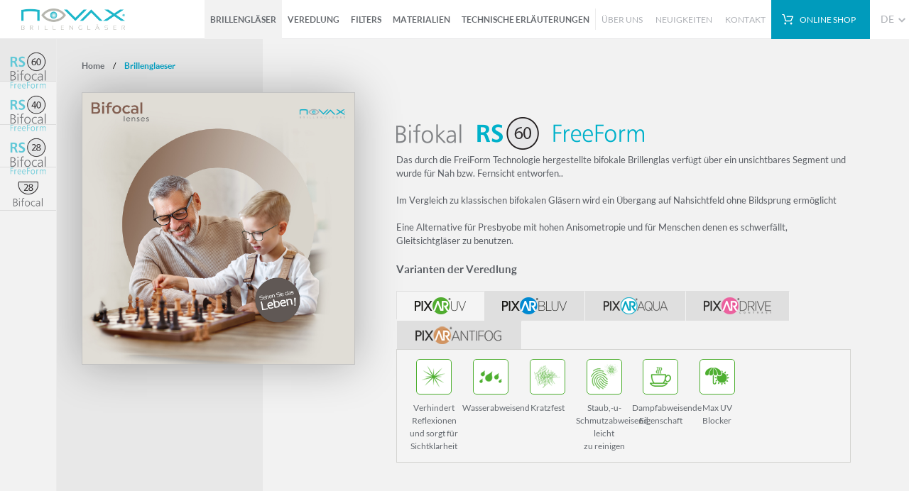

--- FILE ---
content_type: text/html; charset=utf-8
request_url: https://www.betaoptik.com/de/brillenglaser/bifokal-rs-60-freeform
body_size: 8792
content:


<!DOCTYPE html>

<html xmlns="http://www.w3.org/1999/xhtml">
<head><title>
	Bifokal Rs 60 Freeform Brillenglaser | Beta Optik
</title><meta name="referrer" content="no-referrer-when-downgrade" /><meta name="viewport" content="width=device-width, initial-scale=1.0" /><link rel="stylesheet" href="/de/css/beta.css" type="text/css" /><link rel="stylesheet" href="/de/css/slider.css" type="text/css" /><link rel="stylesheet" href="/de/css/roundslider.css" type="text/css" /><link rel="stylesheet" href="/js/owlcarousel/assets/owl.carousel.css" /><link rel="stylesheet" href="/de/js/fancybox/jquery.fancybox.css" /><link rel="stylesheet" href="/de/css/messagebox.css" type="text/css" media="screen" charset="utf-8" />
    <link rel="canonical" href="https://www.betaoptik.com/de/brillenglaser/bifokal-rs-60-freeform">
    <meta name="description" content="Klicken Sie hier, um die Bifokallinse RS60 Freeform anzusehen, die für kleine Kinder und Presbyopie entwickelt wurde, die Schwierigkeiten haben, sich an fortgeschrittenes Alter anzupassen." />


    <!-- Google Tag Manager -->

<script>(function(w,d,s,l,i){w[l]=w[l]||[];w[l].push({'gtm.start':

new Date().getTime(),event:'gtm.js'});var f=d.getElementsByTagName(s)[0],

j=d.createElement(s),dl=l!='dataLayer'?'&l='+l:'';j.async=true;j.src=

'https://www.googletagmanager.com/gtm.js?id='+i+dl;f.parentNode.insertBefore(j,f);

})(window,document,'script','dataLayer','GTM-549TXBP');</script>

<!-- End Google Tag Manager -->
</head>
<body>
     <!-- Google Tag Manager (noscript) -->

<noscript><iframe src="https://www.googletagmanager.com/ns.html?id=GTM-549TXBP" height="0" width="0" style="display:none;visibility:hidden"></iframe></noscript>

<!-- End Google Tag Manager (noscript) -->

    <form method="post" action="./bifokal-rs-60-freeform" id="form1">
<div class="aspNetHidden">
<input type="hidden" name="__VIEWSTATE" id="__VIEWSTATE" value="/wEPDwUKLTUwMzAwNjE3OWRk3kGM8ZdMVaaeBpHmJYz4H7TVVBSe9lYJ8HPnVSVG8Lk=" />
</div>

<div class="aspNetHidden">

	<input type="hidden" name="__VIEWSTATEGENERATOR" id="__VIEWSTATEGENERATOR" value="02D29902" />
</div>
    <header>
    	<a href="/de/" class="logo"><img src="/de/images/logo.png"></a>
        <a href="javascript:;" class="mobileMenuLink">
            <div class="mobileMenuLinkContent">
                <span class="line1"></span>
                <span class="line2"></span>
                <span class="line3"></span>
            </div>
        </a>

        <nav>
            <div class="navContent">
        	<div class="mainMenu">
            	<ul>
            		<li class="hasSub">
                    	<a href="javascript:;" class="mobileLinkOpener">BRILLENGLÄSER</a>
                    	<div class="subMenu">
            				<div class="subMenuCol">
                            	<h2><strong>GLEITSICHTGLÄSER</strong></h2>
                                <div class="subMenuRow">
                                    <img src="/de/images/menu/menu1.jpg" alt="GLEITSICHTGLÄSER">
                                    <h3>DIE NEUE GENERATION DER INDIVIDUELL ANGEPASSTEN GLEITSICHTGLÄSER</h3>
                                    <div>
                                        <a href="/de/brillenglaser/nucleo">NUCLEO 4D</a>
                                    </div>
                                    <hr>
                                    <h3>INDIVIDUELLE FREIFORM GLEITSICHTGLÄSER</h3>
                                    <div>
                                        <a href="/de/brillenglaser/trion-3d-plus">TRION 3D PLUS</a>
                                        <a href="/de/brillenglaser/trion-3d-mobile">TRION 3D MOBILE</a>
                                        <a href="/de/brillenglaser/trion-3d">TRION 3D</a>
                                        <a href="/de/brillenglaser/trion-3d-drive">TRION 3D DRIVE</a>
                                        <a href="/de/brillenglaser/trion-3d-sport">TRION 3D SPORT</a>
                                        <a href="/de/brillenglaser/matrix">MATRIX HD</a>
                                    </div>
                                    <hr>
                                    <h3>STANDARD FREIFORM GLEITSICHTLÄSER</h3>
                                    <div>
                                        <a href="/de/brillenglaser/genius">GENIUS</a>
                                        <a href="/de/brillenglaser/ventro">VENTRO</a>
                                        
                                    </div>
                                    <hr>
                                    <h3>BILDSCHIRM ARBEITSPLATZGLÄSER</h3>
                                    <div>
                                        
                                        <a href="/de/brillenglaser/officient">OFFICIENT</a>
                                    </div>
                                    
                                </div>
                            </div>
                            <div class="subMenuCol">
                            	<h2><strong>RX FREIFORM</strong> EINSTÄRKENGLÄSER</h2>
                                <div class="subMenuRow">
                                    <img src="/de/images/menu/menu2.jpg" alt="RX FREIFORM EINSTÄRKENGLÄSER">
                                    <h3>INDIVIDUELLE FREIFORM EINSTÄRKENGLÄSER</h3>
                                    <div>
                                        <a href="/de/brillenglaser/asfera">ASFERA</a>
                                        <a href="/de/brillenglaser/asfera-sport">ASFERA SPORT</a>
                                        <a href="/de/brillenglaser/asfera-mobile">ASFERA MOBILE</a>
                                        <a href="#">ASFERA DRIVE</a>
                                    </div>
                                    <hr />
                                    <h3>MYOPIA CONTROL BRILLENGLÄSER</h3>
                                    <div>
                                        <a href="/de/brillenglaser/myopix">MYOPI-X</a>
                                    </div>
                                    <hr>
                                    <h3>STANDARD FREIFORM EINSTÄRKENGLÄSER</h3>
                                    <div>
                                        <a href="/de/brillenglaser/ancor">ANCOR 1.50</a>
                                        <a href="/de/brillenglaser/smi">SMI 1.58</a>
                                        <a href="/de/brillenglaser/cosmex">COSMEX 1.61 AS</a>
                                        <a href="/de/brillenglaser/ultral">ULTRAL 1.67 AS</a>
                                        <a href="/de/brillenglaser/major">MAJOR 1.74 AS</a>
                                        <a href="/de/brillenglaser/trivex">TRIVEX 1.53</a>
                                        <a href="/de/brillenglaser/transitions">TRANSITIONS </a>
                                        <a href="/de/brillenglaser/npolar">NPOLAR</a>
                                        
                                    </div>
                                    <hr />
                                    <h3><a href="/de/spezial-stock-brillenglaser">SPEZIAL STOCK BRILLENGLÄSER</a></h3>
                                    <hr />
                                    <h3><a href="/de/standart-stock-brillenglaser">STANDART STOCK BRILLENGLÄSER</a></h3>
                                </div>
                            </div>
                            <div class="subMenuCol">
                            	<h2><strong>BIFOKALGLÄSER</strong></h2>
                                <div class="subMenuRow">
                                    <img src="/de/images/menu/menu3.jpg" alt="BIFOKALGLÄSER">
                                    <h3>BIFOKALGLÄSER</h3>
                                    <div>
                                        <a href="/de/brillenglaser/bifokal-rs-60-freeform">BIFOKAL RS 60 FREEFORM</a>
                                        <a href="/de/brillenglaser/bifokal-rs-40-freeform">BIFOKAL RS 40 FREEFORM</a>
                                        <a href="/de/brillenglaser/bifokal-rs-28-freeform">BIFOKAL RS 28 FREEFORM</a>
								        <a href="/de/brillenglaser/bifokal-28">BIFOKAL 28</a>
                                    </div>
                                </div>
                            </div>
                            <div class="subMenuCol">
                            	<h2><strong>SPEZIAL</strong> BRILLENGLÄSER</h2>
                                <div class="subMenuRow">
                                    <img src="/de/images/menu/menu4.jpg" alt="SPEZIAL BIFOKALGLÄSER">
                                    <h3>SPEZIAL BRILLENGLÄSER</h3>
                                    <div>
                                        <a href="/de/brillenglaser/bi-asfera">BI-ASFERA</a>
                                        <a href="#">BIKONVEKS</a>
                                        <a href="#">BIKONKAV</a>
                                        <a href="#">LENTIKULER</a>
                                    </div>
                                </div>
                            </div>


                            
    					</div>
                    </li>
                    <li class="hasSub pixarHeadMenu">
                    	<a href="javascript:;" class="mobileLinkOpener">VEREDLUNG</a>
                    	<div class="subMenu">
                            <div class="subMenuCol">
                                

                                <div class="subMenuRow">
                                    <img src="/images/menu/pixar.jpg" />
                                    <h3>PixAR BESCHITUNGEN SERIENİ</h3>
                                    
                                    <a href="/de/veredlung/pixar-uv">PIXAR UV </a>
                                    <a href="/de/veredlung/pixar-bluv">PIXAR BLUV </a>
                                    <a href="/de/veredlung/pixar-aqua">PIXAR AQUA </a>
                                    <a href="/de/veredlung/pixar-contrast-drive">PIXAR CONTRASTDRIVE </a>
                                    <a href="#">PIXAR ANTIFOG </a>
                                    <hr />
                                    <h3>HART SCHICHT</h3>
                                    <a href="/de/veredlung/slc">SLC </a>
                                    <hr />
                                    <h3>VERSPIEGELUNGEN</h3>
                                    <a href="#">MIRROR COLLECTION</a>
                                    <a href="#">FLASH MIRROR COLLECTION</a>
                                </div>

                            </div>
                    	</div>
                    </li>
                    <li class="hasSub pixarHeadMenu">
                    	<a href="javascript:;" class="mobileLinkOpener">FILTERS</a>
                    	<div class="subMenu">
                            <div class="subMenuCol">
                                <div class="subMenuRow">
                                    <img src="/images/menu/filtre.jpg"  alt="Filtre"/>
                                    
                                    <a href="/de/filter/terapatik">THERAPEUTISCHE / FARBFILTERNDE </a>
                                    <a href="/de/filter/fl-41-anti-migren">FL-41 ANTI-MIGRÄNEHERAPEUTISCHER</a>
                                </div>
                            </div>
                    	</div>
                    </li>
                    <li><a href="/de/materialien">MATERIALIEN </a></li>  
                	          
                	<li><a href="/de/technische-erlauterungen">TECHNISCHE ERLÄUTERUNGEN</a></li>  
                </ul>                         
            </div>
            <div class="menuSep"></div>
            <div class="corpMenu">
            	<a href="/de/uber-uns">ÜBER UNS</a>              
                <a href="/de/neuigkeiten">NEUIGKEITEN</a>               
                <a href="/de/kontakt">KONTAKT</a> 
            </div>
            <a href="https://order.betaoptik.com/Content/Login.aspx" target="_blank" class="saleBtn">ONLINE SHOP</a>
            <div class="langMenu">
                <div class="langMenuContent">
                	<a href="javascript:;" class="langOpener">DE</a>
                    <div>
		                <a href="https://www.betaoptik.com/">TR</a>
                        <a href="https://www.betaoptik.com/en/">EN</a>
                        <a href="https://www.betaoptik.com/pt/">PT</a>
                        <a href="https://www.betaoptik.com/fr/">FR</a>
                        <a href="https://www.betaoptik.com/esp/">ES</a>
                    </div>
                </div>
            </div>
            
            </div>
        </nav>
    </header>
    
    <section id="productDetail">
        
<div class="productDetailMenu">
    <a href="/de/brillenglaser/bifokal-rs-60-freeform"><img src="/de/images/products/bifokalRs60.png"></a>
    <a href="/de/brillenglaser/bifokal-rs-40-freeform"><img src="/de/images/products/bifokalRs40.png"></a>
    <a href="/de/brillenglaser/bifokal-rs-28-freeform"><img src="/de/images/products/bifokalRs.png"></a>
    <a href="/de/brillenglaser/bifokal-28"><img src="/de/images/products/bifokal.png"></a>
</div>

<style>
    footer { padding:25px 25px 25px 125px;}
    section.teasers { padding:20px 20px 20px 120px;}
</style>
    	<div class="productDetailContent">
            <div class="productInfo">
				<div class="breadCrumb">
                    <a href="/de/">Home</a> / <a href="#" class="active">Brillenglaeser</a>
                </div>
                <div class="clr"></div>
                <img src="/de/images/products/bifokal28/bifokal28.jpg" class="productInfoImg">
                <h1 style="position:absolute;top:0;opacity:0.001;">Bifokal RS 60 Freeform Brillenglaser</h1>
                <div class="productInfoTxt">
                	<img src="/de/images/products/bifokalrs60/logo.png">
                    
                    <div class="clr"></div>
                    Das durch die FreiForm Technologie hergestellte bifokale Brillenglas verfügt über ein unsichtbares Segment und wurde für Nah bzw. Fernsicht entworfen..<br /><br />Im Vergleich zu klassischen bifokalen Gläsern wird ein Übergang auf Nahsichtfeld ohne Bildsprung ermöglicht<br /><br /> Eine Alternative für Presbyobe mit hohen Anisometropie und für Menschen denen es schwerfällt, Gleitsichtgläser zu benutzen.
					<h2>Varianten der Veredlung</h2>
                    
                    <div id="tabs-container">
                        <ul class="tabs-menu">
                            
                            <li class="current"><a href="#tab-2"><img src="/de/images/products/pixarUv.png"></a></li>
                            <li><a href="#tab-3"><img src="/de/images/products/pixarBluv.png"></a></li>                        
                            <li><a href="#tab-4"><img src="/de/images/products/pixarAqua.png"></a></li>                        
                            <li><a href="#tab-5"><img src="/de/images/products/pixarDrive.png"></a></li> 
                            <li><a href="#tab-6"><img src="/images/products/pixarAntifog.png"></a></li>  
                        </ul>
                        <div class="tab">
                            
                            <div id="tab-2" class="tab-content" style="display:block;">
                                <div class="suggestions">
                                    <a href="#" class="green"><span class="reflectionGreen"></span>Verhindert Reflexionen und sorgt für Sichtklarheit</a>
                                    <a href="#" class="green"><span class="hydroGreen"></span>Wasserabweisend<br><br></a>
                                    <a href="#" class="green"><span class="stratchGreen"></span>Kratzfest</a>
                                    <a href="#" class="green"><span class="cleanGreen"></span>Staub,-u-Schmutzabweisend leicht<br> zu reinigen</a>
                                    <a href="#" class="green"><span class="fogGreen"></span>Dampfabweisende<br>Eigenschaft</a>
                                    <a href="#" class="green"><span class="uVGreen"></span>Max UV<br> Blocker</a>
                                    <div class="clr"></div>
                                </div>
                            </div>
                            <div id="tab-3" class="tab-content">
                                <div class="suggestions">
                                    <a href="#" class="blue"><span class="reflectionBlue"></span>Verhindert Reflexionen und sorgt für Sichtklarheit</a>
                                    <a href="#" class="blue"><span class="hydroBlue"></span>Wasserabweisend<br><br></a>
                                    <a href="#" class="blue"><span class="stratchBlue"></span>Kratzfest</a>
                                    <a href="#" class="blue"><span class="cleanBlue"></span>Staub,-u-Schmutzabweisend leicht<br> zu reinigen</a>
                                    <a href="#" class="blue"><span class="fogBlue"></span>Dampfabweisende<br>Eigenschaft</a>
                                    <a href="#" class="blue"><span class="uvBlue"></span>Maksimum<br> UV koruma</a>
                                    <a href="#" class="blue"><span class="lightBlue"></span>Blau Licht<br>Blocker</a>
                                    <div class="clr"></div>
                                </div>
                            </div>
                            <div id="tab-4" class="tab-content">
                                <div class="suggestions">
                                    <a href="#" class="aqua"><span class="reflectionAqua"></span>Verhindert Reflexionen und sorgt für Sichtklarheit</a>
                                    <a href="#" class="aqua"><span class="hydroAqua"></span>Wasserabweisend<br><br></a>
                                    <a href="#" class="aqua"><span class="stratchAqua"></span>Kratzfest</a>
                                    <a href="#" class="aqua"><span class="cleanAqua"></span>Staub,-u-Schmutzabweisend leicht<br> zu reinigen</a>
                                    <a href="#" class="aqua"><span class="fogAqua"></span>Dampfabweisende<br>Eigenschaft</a>
                                    <div class="clr"></div>
                                </div>
                            </div>
                             <div id="tab-5" class="tab-content">
                                <div class="suggestions">
                                    <a href="#" class="pink"><span class="reflectionPink"></span>Verhindert Reflexionen und sorgt für Sichtklarheit</a>
                                    <a href="#" class="pink"><span class="hydroPink"></span>Wasserabweisend<br><br></a>
                                    <a href="#" class="pink"><span class="stratchPink"></span>Kratzfest</a>
                                    <a href="#" class="pink"><span class="cleanPink"></span>Staub,-u-Schmutzabweisend leicht<br> zu reinigen</a>
                                    <a href="#" class="pink"><span class="fogPink"></span>Dampfabweisende<br>Eigenschaft</a>
                                    <div class="clr"></div>
                                </div>
                            </div>
                            <div id="tab-6" class="tab-content">
                                <div class="suggestions">
                                    <a href="#" class="brown"><span class="reflectionBrown"></span>Verhindert Reflexionen und sorgt für Sichtklarheit</a>
                                    <a href="#" class="brown"><span class="hydroBrown"></span>Wasserabweisend<br><br></a>
                                    <a href="#" class="brown"><span class="stratchBrown"></span>Kratzfest</a>
                                    <a href="#" class="brown"><span class="cleanBrown"></span>Staub,-u-Schmutzabweisend leicht<br> zu reinigen</a>
                                    <a href="#" class="brown"><span class="lightBrown"></span>Blau Licht<br>Blocker</a>
                                    <div class="clr"></div>
                                </div>
                            </div>
                        </div>
                    </div>
                </div>
                <div class="clr"></div>
            </div>
        </div>
        <div class="clr"></div>
    </section>

    
    <div class="productIndex bifokal28">
    	<h2><img src="/de/images/products/bifokalrs60/logo.png"> INDEX / MATERIAL</h2>
        <div class="indexListContainer">
            <div class="indexListCaption">Seçiniz
                <span>1.50</span>
            </div>
            <div class="indexListWrapper">
        	    <a href="#" class="indexLeft"></a>
                <div class="indexList">
            	    <a href="#" class="active" data-value="clearValues">1.50</a>
                    <a href="#" data-value="trivexValues">1.53</a>
                    <a href="#" data-value="qvexValues">1.57</a>
                    <a href="#" data-value="clearValues">1.58</a>
                    <a href="#" data-value="pcValues">1.59 PC</a>
                    <a href="#" data-value="clearValues">1.61</a>
                    <a href="#" data-value="clearValues">1.67</a>
                    <a href="#" data-value="clearValues">1.74</a>
                    <span></span>
                </div>
                <a href="#" class="indexRight"></a>
            </div>
        </div>
        <div class="materialListContainer">
            <div class="materialListCaption">Materyaller
                <span><img src="/de/images/white/beyaz.png"></span>
            </div>
            <div class="materialList">
        	    <a href="#" class="active" data-value="clearValues"><img src="/de/images/beyaz.png"></a>
                <a href="#" data-value="wizardValues"><img src="/de/images/wizard.png"></a>
        	    <a href="#" data-value="transitionsValues"><img src="/de/images/transitions.png"></a>
                <a href="#" data-value="transitionsXValues"><img src="/de/images/transitionsX.png"></a>
                <a href="#" data-value="nuPolarValues"><img src="/de/images/nPolar.png"></a>
                <a href="#" data-value="driveWearValues"><img src="/de/images/driveWear.png"></a>
                <a href="#" data-value="pcValues"><img src="/de/images/pc.png"></a>
                <a href="#" data-value="pcTransitionsValues"><img src="/de/images/pcTransitions.png"></a>
                <a href="#" data-value="pcNupolarValues"><img src="/de/images/pcNupolar.png"></a>
                <a href="#" data-value="trivexValues"><img src="/de/images/trivex.png"></a>
                <a href="#" data-value="trivexXValues"><img src="/de/images/trivexX.png"></a>
                <a href="#" data-value="qvexValues"><img src="/de/images/qvex.png"></a>
                <a href="#" data-value="qvexWizardValues"><img src="/de/images/qvexwizard.png"></a>
            </div>
        </div>
        
        <div class="imInfos">
        	<h2>Kişisel free form progresif</h2>
            <div class="imInfoCol1 indexCol">
                <span class="imCaption indexCaption">Index</span>
   

                <svg version="1.1" class="indexSvg" id="i150" xmlns="http://www.w3.org/2000/svg" xmlns:xlink="http://www.w3.org/1999/xlink" x="0px" y="0px"
	 viewBox="0 0 42.5 155.9" style="enable-background:new 0 0 42.5 155.9;" xml:space="preserve"><path class="st0" d="M29.1,155.9H0V0h29.1c0,0-24.4,15.6-24.4,78S29.1,155.9,29.1,155.9z"/></svg>

                <svg version="1.1" id="i153" class="indexSvg" xmlns="http://www.w3.org/2000/svg" xmlns:xlink="http://www.w3.org/1999/xlink" x="0px" y="0px"
	 viewBox="0 0 42.5 155.9" style="enable-background:new 0 0 42.5 155.9;" xml:space="preserve"><path class="st0" d="M24.7,155.9H0V0h24.7c0,0-22.3,15.6-22.3,78S24.7,155.9,24.7,155.9z"/></svg>
                
                <svg version="1.1" id="i157" class="indexSvg" xmlns="http://www.w3.org/2000/svg" xmlns:xlink="http://www.w3.org/1999/xlink" x="0px" y="0px"
	 viewBox="0 0 42.5 155.9" style="enable-background:new 0 0 42.5 155.9;" xml:space="preserve"><path class="st0" d="M23.4,155.9H0V0h23.4c0,0-21,15.6-21,78S23.4,155.9,23.4,155.9z"/></svg>

                <svg version="1.1" id="i158" class="indexSvg" xmlns="http://www.w3.org/2000/svg" xmlns:xlink="http://www.w3.org/1999/xlink" x="0px" y="0px"
	 viewBox="0 0 42.5 155.9" style="enable-background:new 0 0 42.5 155.9;" xml:space="preserve"><path class="st0" d="M23.4,155.9H0V0h23.4c0,0-21,15.6-21,78S23.4,155.9,23.4,155.9z"/></svg>

                <svg version="1.1" id="i159" class="indexSvg" xmlns="http://www.w3.org/2000/svg" xmlns:xlink="http://www.w3.org/1999/xlink" x="0px" y="0px"
	 viewBox="0 0 42.5 155.9" style="enable-background:new 0 0 42.5 155.9;" xml:space="preserve"><path class="st0" d="M22.4,155.9H0V0h22.4c0,0-20.1,15.6-20.1,78S22.4,155.9,22.4,155.9z"/></svg>

                <svg version="1.1" id="i161" class="indexSvg" xmlns="http://www.w3.org/2000/svg" xmlns:xlink="http://www.w3.org/1999/xlink" x="0px" y="0px"
	 viewBox="0 0 42.5 155.9" style="enable-background:new 0 0 42.5 155.9;" xml:space="preserve"><path class="st0" d="M19.2,155.9H0V0h21.6c0,0-19.2,15.6-19.2,78S19.2,155.9,19.2,155.9z"/></svg>

                <svg version="1.1" id="i167" class="indexSvg" xmlns="http://www.w3.org/2000/svg" xmlns:xlink="http://www.w3.org/1999/xlink" x="0px" y="0px"
	 viewBox="0 0 42.5 155.9" style="enable-background:new 0 0 42.5 155.9;" xml:space="preserve"><path class="st0" d="M19.2,155.9H0V0h19.5c0,0-17.1,15.6-17.1,78S19.2,155.9,19.2,155.9z"/></svg>

                <svg version="1.1" id="i174" class="indexSvg" xmlns="http://www.w3.org/2000/svg" xmlns:xlink="http://www.w3.org/1999/xlink" x="0px" y="0px"
	 viewBox="0 0 42.5 155.9" style="enable-background:new 0 0 42.5 155.9;" xml:space="preserve"><path class="st0" d="M17.7,155.9H0V0h17.9c0,0-15.6,15.6-15.6,78S17.7,155.9,17.7,155.9z"/></svg>


                <span class="indexValue">1.50</span>   
                <div class="clr"></div>
                            
            </div>
            <div class="imInfoCol1">
                <span class="imCaption">Abbe Wert</span>
            	<div id="abbe"></div>
                <span class="abbeValue">55</span>                
            </div>
            <div class="imInfoCol1 yogunlukCol">
                <span class="imCaption">Dichte</span>
            	<div id="yogunluk">
                	<div class="yogunlukAnim"></div>
                    <span class="value">1.32<span>g/m3</span></span>
                </div>
            </div>
            <div class="imInfoCol1 adisyonCol">
                <span class="imCaption">Addition</span>
            	<div id="adisyon">
                	<div class="adisyonAnim"></div>
                    <span class="bottomValue">0.50 <span>mm</span></span>
                    <span class="value">4.00 <span>mm</span></span>
                    <span class="adisyonTopNote">4.00</span>
                    <span class="adisyonBottomNote">0.00</span>
                </div>
            </div>
            <div class="imInfoCol1">
                <span class="imCaption">UV-Schutz</span>
            	<div id="uv">
                	<div class="uvAnim"></div>
                    <span class="value">350<br />nm</span>
                </div>                
            </div>
            <div class="clr"></div>
            <div class="processInfo">
            	<div class="processInfoCol1 noBg">ø</div>
                <div class="processInfoCol3">Lieferbereich</div>
                

                <div class="processInfoCol1">80</div>
                <div class="processInfoCol2">
                	<div class="processAnim1"><span>-10</span></div>
                </div>
                <div class="processInfoCol2">
                	<div class="processAnim2"><span>-10</span></div>
                </div>
                <div class="processInfoCol1">75</div>
                <div class="processInfoCol2">
                	<div class="processAnim3"><span>-10</span></div>
                </div>
                <div class="processInfoCol2">
                	<div class="processAnim4"><span>-10</span></div>
                </div>
                
                <div class="processInfoCol1">70</div>
                <div class="processInfoCol2">
                	<div class="processAnim5"><span>-12</span></div>
                </div>
                <div class="processInfoCol2">
                	<div class="processAnim6"><span>+12</span></div>
                </div>
                <div class="processInfoCol1">65</div>
                <div class="processInfoCol2">
                	<div class="processAnim7"><span>-12</span></div>
                </div>
                <div class="processInfoCol2">
                	<div class="processAnim8"><span>+12</span></div>
                </div>
                <div class="processInfoCol1">60</div>
                <div class="processInfoCol2">
                	<div class="processAnim9"><span>-12</span></div>
                </div>
                <div class="processInfoCol2">
                	<div class="processAnim10"><span>+12</span></div>
                </div>

            </div>
            
            <div class="clr"></div>
            
            <div class="imInfoTxt">
            Kullanıcının kişisel ölçülerine göre de üretilen, free form teknolojisinin en yüksek performanslı ürünü. MIDPOINT teknolojisi sayesinde kullanıcının yüzünün ergonomisine ve tercih edilen çerçevenin şekline bağlı olarak, değişen ölçümlerin hesaplanarak üretildiği, kusursuz arka yüzey işlemeli kişisel progresif.
            </div>
            <div class="clr"></div>

            <div class="density">
                <strong>45%<strong> dünner als 1.5 Index
                 
            </div>

            <div class="colors">
                <strong>Erhältliche Farbtöne :</strong>
                <div class="colorInfo" id="g15">
                    <span class="colorName">G15</span>
                    <span class="colorCode" style="background:#48614a;"></span>
                </div>
                <div class="colorInfo" id="fume">
                    <span class="colorName">Grau</span>
                    <span class="colorCode" style="background:#233734;"></span>
                </div>
                <div class="colorInfo" id="kahve">
                    <span class="colorName">Braun</span>
                    <span class="colorCode" style="background:#76583c;"></span>
                </div>
            </div>

            <div class="clr"></div>

        </div>
    </div>  

        <section class="teasers">
        <div class="teaserCol optipalTeaser">
            <div class="teaserColInner  optipalCol">
                <a href="/de/optipal">
                    <span class="teaserImg optipalAnim">
                        <img src="/de/images/icons/o0.png" class="o0" alt="Tablo İkonu">
                        <img src="/de/images/icons/o1.png" class="o1" alt="Check List">
                        <img src="/de/images/icons/o2.png" class="o2" alt="Saat İkon">
                        <img src="/de/images/icons/o3.png" class="o3" alt="Kutu İkonu">
                        <img src="/de/images/icons/o4.png" class="o4" alt="Konum İkonu">
                    </span>
                    <h2 class="optipal">Opti<strong>PAL</strong></h2>
                    <span class="teaserTxt">Novax Online-Bestellsystem<br />Ausführliche Informationen</span>
                </a>
                <div class="clr"></div>
            </div>
        </div>
        <div class="teaserCol hrTeaser">
            <div class="teaserColInner">
                <a href="/de/karriere">
                    <span class="teaserImg hrAnim">
                        <img src="/de/images/icons/hr0.png" class="hr0">
                        <div class="hr1"><img src="/de/images/icons/hr1.png" alt="İnsan İkon"></div>
                        <div class="hr2"><img src="/de/images/icons/hr1.png" alt="İnsan İkon"></div>
                        <div class="hr3"><img src="/de/images/icons/hr1.png" alt="İnsan İkon"></div>
                    </span>
                    <h2><strong>KARRIERE </strong></h2>
                    <span class="teaserTxt">Möchten Sie die Teil der NOVAX Brillenglashersteller werden?  Ausführliche Informationen</span>
                </a>
                <div class="clr"></div>
            </div>
        </div>
        <div class="teaserCol tagTeaser">
            <div class="teaserColInner">
                <div id="tagcloud">
                    <a href="#" rel="0.1">Gleitsichtgläser </a>
                    <a href="#" rel="2">FreiForm Technologie </a>
                    <a href="#" rel="3">Einstärkengläser</a>
                    <a href="#" rel="4">Transition</a>
                    <a href="#" rel="5">Bifokal</a>
                    <a href="#" rel="6">Harte Super-Hydrophobe Entspiegelung </a>
                    <a href="#" rel="7">Photochrome</a>
                    <a href="#" rel="8">Photochrome</a>
                    <a href="#" rel="5">Polarisierend </a>
                </div>
                <div class="clr"></div>
            </div>
        </div>
        <div class="clr"></div>
    </section>

    
    <footer>
    	<div class="footerLeft">
        	<a href="/de/" title="BETA OPTİK SANAYİ VE TİCARET LTD. ŞTİ."><img src="/de/images/betaOptik.png" class="betaLogo" alt="Beta Optik"></a>
            <strong>Copyright © 2018 BETA OPTİK</strong>
            <span>Alle Rechte vorbehalten.</span>
            
        </div>
        
        <div class="footerRight">
        	<div class="footerMenu mobileHide">
            	<a href="/de/karriere" class="darkLink">KARRIERE</a> 
                <span class="footerMenuSep"></span>                                    
                <a href="/de/uber-uns">ÜBER UNS</a>              
                <a href="#">NACHRICHTEN</a>               
                <a href="/de/kontakt">KONTAKT</a> 
                <a href="/de/datenschutz">DATENSCHUTZ</a>
            </div>
            <div class="clr"></div>
            <div class="social">
                
            </div>
            <a href="https://gercekdusler.com.tr/" target="_blank" class="gercekDusler"><img src="/de/images/gercekDusler.png"></a>
        </div>
        <div class="clr"></div>
        
        
    </footer>


    
    
    <script type="text/javascript" src="https://maps.googleapis.com/maps/api/js?key=AIzaSyBDO9OqAbnDwj6jlEzKs8rJlEjZtITCVv0&sensor=true"></script>
    <script type="text/javascript" charset="utf-8" src='/de/js/jquery.js'></script>
    <script type="text/javascript" charset="utf-8" src="/de/js/TweenMax.js"></script>
    <script type="text/javascript" charset="utf-8" src='/de/js/slider.js'></script>
    <script type="text/javascript" charset="utf-8" src="/js/owlcarousel/owl.carousel.js"></script>
    <script type="text/javascript" charset="utf-8" src='/de/js/fancybox/jquery.fancybox.js'></script>
    <script type="text/javascript" charset="utf-8" src='/de/js/parallax.js'></script>
    <script type="text/javascript" charset="utf-8" src='/de/js/tagcloud.js'></script>
    <script type="text/javascript" charset="utf-8" src='/de/js/scrollme.js'></script>
    <script type="text/javascript" charset="utf-8" src='/de/js/jPages.js'></script>
    <script type="text/javascript" charset="utf-8" src='/de/js/arc.js'></script>
    <script type="text/javascript" charset="utf-8" src='/de/js/mapFunctions.js'></script>
    <script type="text/javascript" charset="utf-8" src='/de/js/hoverIntent.js'></script>
    <script type="text/javascript" charset="utf-8" src="/de/js/messagebox.js"></script>
    <script type="text/javascript" charset="utf-8" src="/de/js/share.js"></script>
    <script type="text/javascript" charset="utf-8" src="/de/js/maskedinput.js"></script>
    <script type="text/javascript" charset="utf-8" src='/de/js/functions.js'></script>
    <script type="text/javascript" charset="utf-8" src='/de/js/roundslider.js'></script>
    <script type="text/javascript" charset="utf-8" src='/de/js/touchSwipe.js'></script>
    
    <script type="text/javascript" charset="utf-8" src='/de/js/indexes/bifokalRs28.js'></script>

    </form>
</body>
</html>


--- FILE ---
content_type: text/css
request_url: https://www.betaoptik.com/de/css/beta.css
body_size: 63629
content:
@charset "utf-8";

@font-face {
  font-family: 'LatoTR';
  src: url('fonts/LatoTR-Regular.eot?#iefix') format('embedded-opentype'),  url('fonts/LatoTR-Regular.woff') format('woff'), url('fonts/LatoTR-Regular.ttf')  format('truetype'), url('fonts/LatoTR-Regular.svg#LatoTR-Regular') format('svg');
  font-weight: normal;
  font-style: normal;
}

@font-face {
  font-family: 'LatoTR';
  src: url('fonts/LatoTR-Light.eot?#iefix') format('embedded-opentype'),  url('fonts/LatoTR-Light.woff') format('woff'), url('fonts/LatoTR-Light.ttf')  format('truetype'), url('fonts/LatoTR-Light.svg#LatoTR-Light') format('svg');
  font-weight: 300;
  font-style: normal;
}

@font-face {
  font-family: 'LatoTR';
  src: url('fonts/LatoTR-Bold.eot?#iefix') format('embedded-opentype'),  url('fonts/LatoTR-Bold.woff') format('woff'), url('fonts/LatoTR-Bold.ttf')  format('truetype'), url('fonts/LatoTR-Bold.svg#LatoTR-Bold') format('svg');
  font-weight: 700;
  font-style: normal;
}

@font-face {
  font-family: 'LatoTR';
  src: url('fonts/LatoTR-Black.eot?#iefix') format('embedded-opentype'),  url('fonts/LatoTR-Black.woff') format('woff'), url('fonts/LatoTR-Black.ttf')  format('truetype'), url('fonts/LatoTR-Black.svg#LatoTR-Black') format('svg');
  font-weight: 900;
  font-style: normal;
}


/* CSS Document */
html, form{ width:100%; height:100%;}
body{ width:100%; height:100%; margin:0; padding:0;-webkit-font-smoothing: antialiased;
    text-shadow: 1px 1px 1px rgba(0,0,0,0.004);}
a{-webkit-transition: all 0.2s;  -moz-transition: all 0.2s;  -o-transition: all 0.2s;  transition: all 0.2s;}
a, a img{ text-decoration:none; outline:none; border:none;}
.clr{ clear:both; height:0;}
::-webkit-input-placeholder {color:#979a9b;}
:-moz-placeholder {color:#979a9b;}
::-moz-placeholder {color:#979a9b;}
:-ms-input-placeholder {color:#979a9b;}
::selection {background: #00b1ca;}
::-moz-selection {background: #00b1ca;}

body,input,textarea,select,option{font-family: 'LatoTR'; font-size:14px;}
*,*:after,*::before {  -webkit-box-sizing: border-box;  -moz-box-sizing: border-box;  box-sizing: border-box;  margin: 0;  padding: 0;  text-decoration: none;  list-style-type: none;
  outline: none;}
 
a[href^="tel"]{
    color:inherit;
    text-decoration:none;
}

header{ width:100%; height:55px; background:#fff; position: fixed; z-index:9999; border-bottom:1px solid #e9e9ea;}

header a.logo{ display:block; float:left; height:55px; padding:12px 0 13px 30px;}
header a.logo img{ display:block; height:100%; width:auto;}

nav{ float:right;}

.mainMenu{ float:left;}
.mainMenu ul li{ float:left;}
.mainMenu a{ display:inline-block; color:#666a6f; font-size:1em; font-weight:700; line-height:55px; padding:0 15px;}
.mainMenu ul li:hover, .mainMenu ul li.active{ background:#f2f2f2;}
.menuSep{ width:1px; height:30px; margin-top:12px; background:#ececec; float:left;}
.corpMenu{ float:left;}
.corpMenu a{ display:inline-block; color:#adb0b5; font-size:1em; font-weight:normal; line-height:55px; padding:0 15px;}
.corpMenu a:hover, .corpMenu a.active{color:#009bbc ;}


.saleBtn{ display:block; float:left; background:#009bbc url(../images/shoppingIcon.png) no-repeat 15px center; line-height:55px; padding:0 20px 0 40px; color:#fff; font-size:1em;}

.langMenu{ float:left; height:55px; width:55px; border-right:1px solid #ececec; position: relative;}
.langMenuContent{ position: absolute; width: 70px; height: 55px; top:0; left: 0;-webkit-transition: all 0.2s;  -moz-transition: all 0.2s;  -o-transition: all 0.2s;  transition: all 0.2s; background:#fff url(../images/downIcon.png) no-repeat 40px 25px;}
    .langMenuContent div { display:none; background:#eee;}
.langMenu a{ display:block; line-height:55px; font-size:14px; color:#adb0b5; padding-left:15px;}
/*.langMenuContent:hover{ height:110px;}*/

.siteSearch{ float:left; width:55px; height:55px; position:relative; overflow: hidden; -webkit-transition: all 0.2s;  -moz-transition: all 0.2s;  -o-transition: all 0.2s;  transition: all 0.2s;}
.siteSearch:hover{ width:300px;}
.searchBtn{ display:block; width:55px; height:55px;background:#fff url(../images/searchIcon.png) no-repeat center; border:none; position:relative; float:right;}
.searchTxt{ position:absolute; height:40px; line-height:40px; border:none; border-bottom:1px solid #009bbc; margin:10px 0 0 20px;}

.subMenu{ width:100%; height:100%; background:#f2f2f2/*url(../images/subMenuBg.png) no-repeat center*/; position:absolute; left:0; top:55px; padding:20px 0 20px 20px; display:none; overflow:hidden;}
.subMenuCol{ width:25%; float:left; height:100%; padding:20px; background:#fff; border-right:20px solid #f2f2f2; position:relative;-webkit-transition: all 0.2s 0s;  -moz-transition: all 0.2s 0s;  -o-transition: all 0.2s 0s;  transition: all 0.2s 0s; top:-150%; opacity:0;}

.subMenuCol:nth-child(2){-webkit-transition: all 0.5s 0s;  -moz-transition: all 0.5s 0s;  -o-transition: all 0.5s 0s;  transition: all 0.5s 0s;}
.subMenuCol:nth-child(3){-webkit-transition: all 0.5s 0.2s;  -moz-transition: all 0.5s 0.2s;  -o-transition: all 0.5s 0.2s;  transition: all 0.5s 0.2s;}
.subMenuCol:nth-child(4){-webkit-transition: all 0.5s 0.4s;  -moz-transition: all 0.5s 0.4s;  -o-transition: all 0.5s 0.4s;  transition: all 0.5s 0.4s;}
.subMenu.active .subMenuCol{ top:0; opacity:1;}
.subMenuCol img{ width:100%; height:auto; display:block; margin-bottom:20px;}
.subMenuCol h2{ color:#72757a; font-size:1em; font-weight:normal; padding-bottom:20px;}
.subMenuCol h2 strong{ font-weight:700; font-size:1.14em;}
.subMenuCol h3{ color:#72757a; font-weight:700; font-size:12px; padding-left:10px; margin-bottom:5%;}
.subMenuCol hr{height:0px; border:1px solid #f3f3f4; margin:6% 0 4%;}
.subMenuCol a{ color:#aeb0b2;font-weight:700; font-size:12px; padding-left:15px; display:block; background:url(../images/menu/mDot.png) no-repeat left center; margin-left:10px; line-height:normal; margin-bottom:2%;}
.subMenuCol a:hover{ color:#00a5c4;background:url(../images/menu/mDotHover.png) no-repeat left center;}
.subMenuCol h3 a{background:none!important; margin-bottom:0; margin:0; padding: 0;}


li.pixarHeadMenu { position:relative;}
.pixarHeadMenu .subMenu { width:350px; height:auto;}
.pixarHeadMenu .subMenu .subMenuCol { width:100%; top:0;}


#mainSlider{ width: 100%; height:100%; position: relative; overflow: hidden; z-index: 1;}
#mainSlider .owl-carousel{width: 100%; height: 100%;}
#mainSlider .owl-carousel .owl-stage-outer{width: 100%; height: 100%;}
#mainSlider .owl-carousel .owl-stage-outer .owl-stage{ height: 100%;}
#mainSlider .owl-carousel .owl-stage-outer .owl-stage .owl-item{height: 100%;}
#mainSlider .owl-carousel .owl-stage-outer .owl-stage .owl-item .item{height: 100%; width: 100%;}
#mainSlider img{width: 100%; height: 100%; object-fit: cover; object-position: center;}

#mainSlider .owl-nav{position: absolute; right:0; top:0; width:55px; height:100%; background:#fff;}
#mainSlider .owl-nav button{position:absolute; width:40px; height:40px; border-radius:20px; -webkit-border-radius:20px;-moz-border-radius:20px; z-index:9999; left:7px}
#mainSlider .owl-nav button.owl-prev{top:50%;margin-top: -160px;background:#e5e5e5 url(../images/slideArrowPrev.png) no-repeat center;}
#mainSlider .owl-nav button.owl-prev:hover{background:#00a5c4 url(../images/slideArrowPrevWhite.png) no-repeat center;}
#mainSlider .owl-nav button.owl-next{top:50%; margin-top: 115px;background:#e5e5e5 url(../images/slideArrowNext.png) no-repeat center;}
#mainSlider .owl-nav button.owl-next:hover{background:#00a5c4 url(../images/slideArrowNextWhite.png) no-repeat center;}

#mainSlider .owl-dots{position:absolute; right:0px; top:50%; transform:translateY(-50%); -webkit-transform:translateY(-50%);-moz-transform:translateY(-50%); width: 55px;z-index:9999; padding:30px 0;}
#mainSlider .owl-dots::before { width:1px; height:25px; position:absolute; top:0; left:50%; margin-left:-1px; display:block; content:"";background:#64686e;}
#mainSlider .owl-dots::after { width:1px; height:25px; position:absolute; bottom:0; left:50%; margin-left:-1px; display:block; content:"";background:#64686e;}

#mainSlider .owl-dots .owl-dot{display:block;width:100%; height:8px;margin:8px 0; opacity:0.4;}
#mainSlider .owl-dots .owl-dot span{display: block; width: 8px; height:8px; border-radius:7px; -webkit-border-radius:7px; -moz-border-radius:7px; margin:auto;background:#64686e;}
#mainSlider .owl-dots .owl-dot.active{ opacity:1;}

@media screen and (max-width:780px){
    #mainSlider{padding-top: 55px;}
    #mainSlider .owl-nav{position: absolute; right:0; top:auto; bottom: 0; width:100%; height:55px; background:#fff;}
    #mainSlider .owl-nav button.owl-prev{top:7px; margin:0; left:20px;}
    #mainSlider .owl-nav button.owl-next{top:7px; margin:0; left:auto; right:20px;}
    #mainSlider .owl-dots{width: calc(100% - 140px); top:auto; transform:translateX(-50%); -webkit-transform:translateX(-50%);-moz-transform:translateX(-50%); right:auto; left:50%; bottom: 0; height: 55px; display: flex; justify-content: center; align-items: center;}
    #mainSlider .owl-dots .owl-dot{width: 20px;}
    #mainSlider .owl-dots::before { width:25px; height:1px; top:50%; left:0;}
    #mainSlider .owl-dots::after { width:25px; height:1px; top:50%; left:auto; right:0;}


}
.slide{ position: relative; overflow: hidden; -webkit-border-top-right-radius: 10px;-moz-border-radius-topright: 10px;border-top-right-radius: 10px;}

.slideLarge{ color: #fff; font-weight: 700; font-size: 7.8em; display: block!important; text-align: center;}
.slideSmall{ color: #fff; font-weight: 300; font-size: 2.2em; display: block!important;  text-align: center;}


.detailBtn{ background: #fff; width: 200px; height: 40px; display: block!important; font-size:0.8em; color: #00a5c4!important; -webkit-border-radius: 20px;-moz-border-radius: 20px;border-radius: 20px; position: relative; margin:auto; line-height: 40px; font-weight: 500; padding-left:15px; margin-top: 30px;}
.detailBtn::after{ display: block; content: ""; position: absolute; height: 32px; width: 32px; background: #00a5c4 url(../images/rightArrow.png) no-repeat center; top:4px; right:4px;-webkit-border-radius: 16px;-moz-border-radius: 16px;border-radius: 16px;-webkit-transition: all 0.2s;  -moz-transition: all 0.2s;  -o-transition: all 0.2s;  transition: all 0.2s;}
.detailBtn:hover{color:#fff!important;}
.detailBtn:hover::after{ width:192px;}

.slideBg{ width: 106%; height: 106%; left:-3%!important; top:-3%!important; }

.slideCounter{ position: absolute; right:0; top:50%; margin-top: -20px; width:55px; height: 103px; background: url(../images/slideNumBg.png) no-repeat center; }
.slideCounter span{ font-size: 1.1em; display: block; font-weight: 300; width: 50%; line-height: 103px; float: left;; text-align: center;}
.slideCounter span#activeNum{ float: left; color:#64686e;}
.slideCounter span#nextNum{ color:#acaeb1;}

#scene2 { width: 100%; height: 100%; z-index:6999!important;}

a.scrollIcon{ display: block; width: 35px; height: 68px; position: absolute; bottom:10px; right:9px; background: url(../images/scrollIcon.png) no-repeat bottom center; background-size: 100% auto; }
a.scrollIcon::after { width: 1px; height: 1px; background: #3b3c42; display: block; content: ""; position: absolute; top: 40%; left: 45%; -webkit-animation: mainArrowAnim 1s infinite; /* Safari 4+ */ -moz-animation: mainArrowAnim 1s infinite; /* Fx 5+ */ -o-animation: mainArrowAnim 1s infinite; /* Opera 12+ */ animation: mainArrowAnim 1s infinite; }
@-webkit-keyframes mainArrowAnim {0% {height: 0px;}50% {height: 10px;}100% {height: 0px;}}
@-moz-keyframes mainArrowAnim {0% {height: 0px;}50% {height: 10px;}100% {height: 0px;}}
@-o-keyframes mainArrowAnim {0% {height: 0px;}50% {height: 10px;}100% {height: 0px;}}
@keyframes mainArrowAnim {0% {height: 0px;}50% {height: 10px;}100% {height: 0px;}}




section.mainNewsWrapper{ width: 100%; padding: 20px; background: #fff; overflow:hidden;}

.freeForm{ width: 50%; float: left; background:url([data-uri]); padding: 60px; }
.freeFormTxt{color: #fff; font-size: 1.2em;}
.freeForm img{ display: block; width: 40%; max-width:321px; margin-bottom: 10px; }
.freeForm .detailBtn{ margin:20px 0 0 0; }

.mainNews{ width: 50%; float: left; padding: 30px 60px 0 60px; position: relative;}
/*#newsSlider::before{ display: block; content: ""; width: 115px; height: 59px; background:url(../images/newsIcon.jpg) no-repeat; position: absolute; top:0; left: 0; z-index: 99;}*/
a.allNewsLink{display: block; content: ""; width: 115px; height: 59px; background:url(../images/newsIcon.jpg) no-repeat; position: absolute; top:30px; left: 60px; z-index: 99;}

span.newsDate{ display: block; line-height: 59px; color:#18191e; font-weight: bold; font-size: 0.9em; padding-left: 130px;}
#newsSlider { margin-bottom:15px; }
#newsSlider .mainNewsTxt { width:50%; float:left;}
#newsSlider h1{ color:#18191e; font-weight: 900; font-size: 2.1em; padding:20px 0 15px 0; position: relative; margin-bottom: 20px; min-height:100px;}
#newsSlider h1::after{ width:80px; height: 2px; background: #44c6d8; display: block; content: ""; position: absolute; bottom:0; left:0;}
#newsSlider .item a{  color: #64686e;}
#newsSlider .item .newsImg{ float: right; width:100%; max-width:290px; padding-top:80px; }
#newsSlider .item a span.newsTxt{ font-size: 1.2em;}
a.newsPrev, a.newsNext{ display: block; float: left; width: 48px; height: 48px; -webkit-border-radius: 24px;-moz-border-radius: 24px;border-radius: 24px; border:1px solid #b6b9bd; margin-right: 10px;}
a.newsPrev{background: #fff url(../images/newsArrow.png) no-repeat 15px center;}
a.newsNext{background: #fff url(../images/newsArrow.png) no-repeat -40px center;}
a.newsPrev:hover{background: #fff url(../images/newsArrow.png) no-repeat 10px center; border:1px solid #00a5c4;}
a.newsNext:hover{background: #fff url(../images/newsArrow.png) no-repeat -35px center; border:1px solid #00a5c4;}
a.newsAll{ font-size: 1.28em; color: #00a5c4; font-weight: 700; line-height: 48px;}
a.newsAll:hover{color:#000;}




section.teasers{ width: 100%; padding: 20px; background: #f2f2f2;}
.teaserCol{ width: 33.33333%; float: left; padding: 20px;}
.teaserColInner{ width: 100%; height: 100%; border:1px solid #09b4cc; padding: 40px; position: relative; min-height:194px;}
.teaserColInner.optipalCol::after{ position: absolute; content:""; display: block; bottom:-1px; right:-1px; width: 77px; height:50px; background: url(../images/icons/oHand.png); background-size: 100% 100%;}
.teaserColInner a{ color: #091840;  font-weight: 300; }
.teaserColInner a span.teaserTxt{font-size: 1.14em;}
.teaserImg{ position: relative; display: block; float: left; width: 26%; max-width: 143px; margin-right: 15px; padding-bottom:15px;}
.teaserColInner h2{ font-size: 2.45em; color: #64686e; font-weight: 300; }
.teaserColInner h2 strong{ color: #00b1ca; font-weight: 700; }

#tagcloud a:hover{color:#000!important;}

h2.optipal{ font-size: 3.4em; color: #000000; font-weight: 300; }
h2.optipal strong{ color: #0a5aa8; font-weight:700; }

.o0{ width: 100%; height: auto;}
.o1{ position: absolute; top:25%; left: 14%; width: 30%; height: auto;}
.o2{ position: absolute; top:24%; right: 17%; width: 20%; height: auto;}
.o3{ position: absolute; top:63%; left: 17%; width: 22%; height: auto;}
.o4{ position: absolute; top:60%; right: 17%; width: 20%; height: auto;}
a:hover .o1{-webkit-animation: oAnim 1s; -moz-animation: oAnim 1s; -o-animation: oAnim 1s; animation: oAnim 1s;}
a:hover .o2{-webkit-animation: oAnim 1s .2s; -moz-animation: oAnim 1s .2s; -o-animation: oAnim 1s .2s; animation: oAnim 1s .2s;}
a:hover .o3{-webkit-animation: oAnim 1s .3s; -moz-animation: oAnim 1s .3s; -o-animation: oAnim 1s .3s; animation: oAnim 1s .3s;}
a:hover .o4{-webkit-animation: oAnim 1s .4s; -moz-animation: oAnim 1s .4s; -o-animation: oAnim 1s .4s; animation: oAnim 1s .4s;}

@-webkit-keyframes oAnim {0% { transform: scale(1); -webkit-transform: scale(1); -moz-transform: scale(1);}50% {transform: scale(0); -webkit-transform: scale(0); -moz-transform: scale(0);}100% {transform: scale(1); -webkit-transform: scale(1); -moz-transform: scale(1);}}
@-moz-keyframes oAnim {0% { transform: scale(1); -webkit-transform: scale(1); -moz-transform: scale(1);}50% {transform: scale(0); -webkit-transform: scale(0); -moz-transform: scale(0);}100% {transform: scale(1); -webkit-transform: scale(1); -moz-transform: scale(1);}}
@-o-keyframes oAnim {0% { transform: scale(1); -webkit-transform: scale(1); -moz-transform: scale(1);}50% {transform: scale(0); -webkit-transform: scale(0); -moz-transform: scale(0);}100% {transform: scale(1); -webkit-transform: scale(1); -moz-transform: scale(1);}}
@keyframes oAnim {0% { transform: scale(1); -webkit-transform: scale(1); -moz-transform: scale(1);}50% {transform: scale(0); -webkit-transform: scale(0); -moz-transform: scale(0);}100% {transform: scale(1); -webkit-transform: scale(1); -moz-transform: scale(1);}}

.hrAnim{ padding-top: 5px; }
.hrIconInner{ width: 100%; height: 100%; position: relative; overflow: hidden;; }
.hr0{ width: 100%; height: auto;}
.hr1{ width: 20%; height: 61%; left: 5%; position: absolute;top:12%; overflow: hidden;}
.hr1 img{ display: block; width: 100%; position: absolute; top:0; left: 0; }
.hr2{ width: 30%; height: 90%; left:35%; position: absolute;top:0; overflow: hidden;}
.hr2 img{ display: block; width: 100%; position: absolute; top:0; left: 0; }
.hr3{ width: 20%; height: 61%; left: 77%; position: absolute;top:12%; overflow: hidden;}
.hr3 img{ display: block; width: 100%; position: absolute; top:0; left: 0; }

a:hover .hr1 img{-webkit-animation: hrAnim 1s; -moz-animation: hrAnim 1s; -o-animation: hrAnim 1s; animation: hrAnim 1s;}
a:hover .hr2 img{-webkit-animation: hrAnim 1s .1s; -moz-animation: hrAnim 1s .1s; -o-animation: hrAnim 1s .1s; animation: hrAnim 1s .1s;}
a:hover .hr3 img{-webkit-animation: hrAnim 1s .2s; -moz-animation: hrAnim 1s .2s; -o-animation: hrAnim 1s .2s; animation: hrAnim 1s .2s;}
@-webkit-keyframes hrAnim {0% {top: 0px;}50% {top: 100%;}100% {top: 0px;}}
@-moz-keyframes hrAnim {0% {top: 0px;}50% {top: 100%;}100% {top: 0px;}}
@-o-keyframes hrAnim {0% {top: 0px;}50% {top: 100%;}100% {top: 0px;}}
@keyframes hrAnim {0% {top: 0px;}50% {top: 100%;}100% {top: 0px;}}


.w0{ width: 100%; height: auto;}
.w1{ position: absolute; top:13%; left: 3%; width: 11%; height: auto; transform-origin: 0 100%; -webkit-transform-origin: 0 100%; -moz-transform-origin: 0 100%;}
.w2{ position: absolute; top:13%; left: 85%; width: 11%; height: auto; transform-origin: 100% 100%; -webkit-transform-origin: 100%  100%; -moz-transform-origin: 100% 100%;}

a:hover .w1{-webkit-animation: wAnim 1s; -moz-animation: wAnim 1s; -o-animation: wAnim 1s; animation: wAnim 1s;}
a:hover .w2{-webkit-animation: w2Anim 1s .1s; -moz-animation: w2Anim 1s .1s; -o-animation: w2Anim 1s .1s; animation: w2Anim 1s .1s;}
@-webkit-keyframes wAnim {0% {transform: rotate(0deg); -moz-transform: rotate(0deg); -webkit-transform: rotate(0deg);}50% {transform: rotate(30deg); -moz-transform: rotate(30deg); -webkit-transform: rotate(30deg);}100% {transform: rotate(0deg); -moz-transform: rotate(0deg); -webkit-transform: rotate(0deg);}}
@-moz-keyframes wAnim {0% {transform: rotate(0deg); -moz-transform: rotate(0deg); -webkit-transform: rotate(0deg);}50% {transform: rotate(30deg); -moz-transform: rotate(30deg); -webkit-transform: rotate(30deg);}100% {transform: rotate(0deg); -moz-transform: rotate(0deg); -webkit-transform: rotate(0deg);}}
@-o-keyframes wAnim {0% {transform: rotate(0deg); -moz-transform: rotate(0deg); -webkit-transform: rotate(0deg);}50% {transform: rotate(30deg); -moz-transform: rotate(30deg); -webkit-transform: rotate(30deg);}100% {transform: rotate(0deg); -moz-transform: rotate(0deg); -webkit-transform: rotate(0deg);}}
@keyframes wAnim {0% {transform: rotate(0deg); -moz-transform: rotate(0deg); -webkit-transform: rotate(0deg);}50% {transform: rotate(30deg); -moz-transform: rotate(30deg); -webkit-transform: rotate(30deg);}100% {transform: rotate(0deg); -moz-transform: rotate(0deg); -webkit-transform: rotate(0deg);}}

@-webkit-keyframes w2Anim {0% {transform: rotate(0deg); -moz-transform: rotate(0deg); -webkit-transform: rotate(0deg);}50% {transform: rotate(-30deg); -moz-transform: rotate(-30deg); -webkit-transform: rotate(-30deg);}100% {transform: rotate(0deg); -moz-transform: rotate(0deg); -webkit-transform: rotate(0deg);}}
@-moz-keyframes w2Anim {0% {transform: rotate(0deg); -moz-transform: rotate(0deg); -webkit-transform: rotate(0deg);}50% {transform: rotate(-30deg); -moz-transform: rotate(-30deg); -webkit-transform: rotate(-30deg);}100% {transform: rotate(0deg); -moz-transform: rotate(0deg); -webkit-transform: rotate(0deg);}}
@-o-keyframes w2Anim {0% {transform: rotate(0deg); -moz-transform: rotate(0deg); -webkit-transform: rotate(0deg);}50% {transform: rotate(-30deg); -moz-transform: rotate(-30deg); -webkit-transform: rotate(-30deg);}100% {transform: rotate(0deg); -moz-transform: rotate(0deg); -webkit-transform: rotate(0deg);}}
@keyframes w2Anim {0% {transform: rotate(0deg); -moz-transform: rotate(0deg); -webkit-transform: rotate(0deg);}50% {transform: rotate(-30deg); -moz-transform: rotate(-30deg); -webkit-transform: rotate(-30deg);}100% {transform: rotate(0deg); -moz-transform: rotate(0deg); -webkit-transform: rotate(0deg);}}


.glassesAnim{ background:#f2f2f2 url(../images/whiteBg.png) no-repeat top center;background-size:98% auto; width: 100%; position: relative; padding:160px 0; overflow:hidden;}
.glassesAnim::before{ display: block; content: ""; position: absolute; top:0px; left: 50%; width: 2px; height: 140px; background: #96999d; }
.gCaption{ display: block; margin:0 auto 5%; width: 100%; max-width:1336px ; height: auto;}

.glassesContent{ width: 90%; margin:auto; max-width:1460px; padding:0; display: table; min-height: 300px; position: relative;  }
.glassesContentBg{margin:auto; max-width:1460px; background: #64686e; padding:30px; display: table; min-height: 300px; position: relative; width:100%;}
.glassesContentInner{ display: table-cell; border:1px solid #fff; vertical-align: middle; }
.glassesTxt{ font-size: 1.28em; color: #fff; padding-left: 30px; float: left; position: relative;z-index: 5;}
.glassesTxt h2{ font-size: 1.7em; color: #00b1ca; }
.glassesContentInner .detailBtn{ float: right; margin-right: 7%; position: relative;z-index: 5;}

.glassesContent img.gMan{ position: absolute; width: 100%; height: auto; left:0; top:-60%; pointer-events:none;}
.glassesContent img.gGlasses{ position: absolute; width: 100%; height: auto; left:0; top:-60%; pointer-events:none; }
.glassesContent img.ginfo{ position: absolute; width: 100%; height: auto; left:0; top:-60%;  pointer-events:none;}


section.iPort{ width:100%; background:#f2f2f2 url(../images/whiteBg.png) no-repeat bottom center;background-size:98% auto; padding:100px 0; overflow:hidden;}
section.iPort h2{ font-size:1.7em; font-weight:300; color:#000000; width:100%; text-align:center;}
section.iPort h2 span{ font-weight:400;}

.iPortContent{ margin:auto; width:100%; max-width:954px; position:relative; color:#000; font-weight:300; text-align:center; }
.iPortContentTxt{font-size:1.28em;}
.iPortAnimScene{ width:100%; height:100%; position:absolute; top:60px; left:0; z-index:2;}

#iPortSlider{width:100%; height:100%; position:absolute; top:0px; left:0; z-index:1;}
.iPortSliderContent{position:relative;}
#iPortSlider img{position:absolute;z-index:1; display:block; width:100%; height:auto;}
#iPortSlider img.active{z-index:3}

.iPortBtn{ background: #00a8c3; width: 280px; height: 40px; display: block!important; font-size: 1.1em; color: #fff!important; -webkit-border-radius: 20px;-moz-border-radius: 20px;border-radius: 20px; position: relative; margin:auto; line-height: 40px; font-weight: 600; padding-left:25px; margin-top: 30px; text-align:left; z-index:2;}
.iPortBtn::after{ display: block; content: ""; position: absolute; height: 32px; width: 32px; background: #fff url(../images/rightArrowBlue.png) no-repeat center; top:4px; right:4px;-webkit-border-radius: 16px;-moz-border-radius: 16px;border-radius: 16px;-webkit-transition: all 0.2s;  -moz-transition: all 0.2s;  -o-transition: all 0.2s;  transition: all 0.2s;}
.iPortBtn:hover{color:#00a8c3!important;}
.iPortBtn:hover::after{ width:272px;}

a.appBtn{ position:absolute; top:50%; right:-150px;}


section.progressives{background: #f2f2f2; width: 100%; position: relative;}
.pCaption{ display: block; margin:0 auto 30px; width: 100%; max-width:900px ; height: auto;}
.progressivesLinks{ width:100%; text-align:center;}
/*.progressivesLinks a{ display:block; width:24%; display:inline-block; margin:7px; background:#00a8c3;}
.progressivesLinks a img{ width:100%; height:auto; display:block;}*/

section.promotionFilm{background: #f2f2f2; width: 100%; height:100%; position: relative;}
section.promotionFilm iframe { width: 100%; height:100%;}

.view {width: 15.6666%;margin:0.5%;float: left;overflow: hidden;position: relative;text-align: center;cursor: default;}
    .view a { display:block; width:100%; height:100%; position:relative; overflow:hidden;}
.view  img{ width:100%; height:auto; display:block;}
.view .mask, .view .content {width: 100%;height: 100%;position: absolute;overflow: hidden;top: 0;left: 0;opacity: 0;overflow:visible;border:0px solid rgba(100,104,110,0.7);box-sizing:border-box;transition: all 0.4s ease-in-out;}
.view img {display: block;position: relative;}
.view a.info {background:url(../images/link.png) center no-repeat;display: inline-block;text-decoration: none;padding:0;text-indent:-9999px;width:20px;height:20px;position:relative;top:-10px;opacity:0;transform:scale(0,0);transition: transform 0.2s 0.1s ease-in, opacity 0.1s ease-in-out;}
.view:hover .mask {opacity: 1;border:175px solid rgba(100,104,110,0.5);}
.view:hover a.info {opacity:1;transform:scale(1,1);transition-delay:0.3s;}


section.mainMap{ position:relative; width:100%; height:100%; overflow:hidden;}
#mapCanvas{ width:100%; height:100%;}
#mainMapCanvas{ width:100%; height:100%;}

.mapTools{ width:360px; height:100%; position:absolute; left:0; top:0; background:#64686e;-webkit-transition: all 0.5s;  -moz-transition: all 0.5s;  -o-transition: all 0.5s;  transition: all 0.5s; padding:70px 40px 0 40px; color:#fff; font-weight:300;}
.mapToolsTxt{ font-size:1.28em;}
.mapTools.deActive{ left:-360px;}
.mapTools h1{ font-size:4.28em; color:#74cee2; font-weight:300;}

.mapSelector{ width:100%; display:block; height:40px; background:none; border:1px solid #ebebeb;-webkit-border-radius: 40px;-moz-border-radius: 40px;border-radius: 40px; margin-top:20px; padding:0 10px; color:#fff; font-size:0.85em; font-weight:300;}
    .mapSelector option { color: #64686e; }
.mapBtn{ width:100%; display:block; height:40px; background:#fff; color:#00a8c3;-webkit-border-radius: 40px;-moz-border-radius: 40px;border-radius: 40px; border:none; margin-top:50%; padding:0 10px; font-size:1.14em; font-weight:300;-webkit-transition: all 0.2s;  -moz-transition: all 0.2s;  -o-transition: all 0.2s;  transition: all 0.2s;}
.mapBtn:hover{ background:#00a8c3; color:#fff;}

a.openHideMap{ display:block; width:34px; height:106px; background:url(../images/openHideMap.png); position:absolute; top:50%; right:-34px; margin-top:-53px;}
a.openHideMap span{ display:block; width:7px; height:100%; background:url(../images/openHideMapIcon.png) no-repeat left center; margin:auto;}
.mapTools.deActive a.openHideMap span{background:url(../images/openHideMapIcon.png) no-repeat right center;}



footer{ width:100%; padding:50px 30px 25px; position:relative; background:#fff; z-index:2;}
.footerLeft{ float:left; color:#adb0b5;  position:relative; z-index:2;}
.footerLeft span{font-size:10px;}
.footerLeft a, .footerLeft strong{ display:block; color:#595d63; font-size:12px; font-weight:700; margin-top:30px;}
.footerLeft strong{ padding-bottom:10px;}
.footerLeft a:hover{ text-decoration:underline;}

.footerRight{ float:right; position:relative; z-index:2;}
.footerMenu a{ display:block; float:left; font-size:12px; color:#adb0b5; padding:0 20px; line-height:34px;}
.footerMenu a.darkLink{ color:#666a6f;}
.footerMenu a:last-child{ padding-right:0;}
.footerMenu a:hover{color:#009bbc ;}
.footerMenuSep{ display:block; width:2px; height:34px; background:#ebebeb; margin:0 20px; float:left;}

.social{ text-align:right; padding:60px 0;}
.social a{ display: inline-block; height: 17px; width:17px; background: url(../images/social.png) no-repeat; margin-left:10px;}
.social a.fb{ background-position:0 0; }
.social a.tw{ background-position:-28px 0; }
.social a.yt{ background-position:-65px 0; }
.social a.ln{ background-position:-101px 0; }

.social a.fb:hover{ background-position:0 -17px; }
.social a.tw:hover{ background-position:-28px -17px; }
.social a.yt:hover{ background-position:-65px -17px; }
.social a.ln:hover{ background-position:-101px -17px; }

a.gercekDusler{ float:right;}

.footerMidMenu{ text-align:center; position:absolute; width:90%; left:5%; bottom:20px;}
.footerMidMenu a{ display:inline-block; color:#adb0b5; font-size:0.71em; padding:0 25px; border-right:2px solid #ececec;line-height:25px;}
.footerMidMenu a:last-child{border:none;}
.footerMidMenu a:hover{color:#00b1ca;}

.subContent{ width:100%; max-width:1380px; margin:auto;}

section#news{ width:100%; background:#fff url(../images/newsTop.jpg) repeat-x; padding-top:55px;}
section#news.newsDetailPage{ background:#fff;}

.newsGrey { background:#f6f6f7;}

.breadCrumb{ width:100%; padding:30px 0 50px 0;}
.breadCrumb a{ display:inline-block; font-size:12px; color:#666a6f; padding:0 10px; font-weight:700;}
.breadCrumb a:first-child{ padding-left:0;}
.breadCrumb a.active, .breadCrumb a:hover{ color:#009bbd;}
.breadCrumb a.backBtn{ display:block; float:right; background:url(../images/backArrow.png) no-repeat left center; padding-left:15px; font-size:12px; color:#009bbd;}

.newsList{ font-size:16px; color:#666a6f; padding-bottom:30px;}
.newsList h1{ color:#333; font-weight:700; font-size:80px; position:relative; padding:25px 0; margin-bottom:40px;}
.newsList h1::after{ display:block; width:45px; height:2px; background:#333; position:absolute; bottom:0; left:0; content:"";}

.newsFilter{ height:50px; margin:30px 0;}
.newsFilter select{ display:block; height:50px; background:none; border:1px solid #a2a4a7;-webkit-border-radius: 50px;-moz-border-radius: 50px;border-radius: 50px; padding:0 20px; color:#666a6f; font-size:12px; font-weight:300; float:left; margin-right:25px;}

ul.newsList{ width:100%;}
ul.newsList li{ width:24%; margin:1% 1% 1% 0; float:left; border:1px solid #ddd;}
ul.newsList li a{ display:block; width:100%; background:#f6f6f7;}
ul.newsList li a img{ width:100%; height:auto; display:block;}
ul.newsList li span.newsListCaption{ color:#333; font-size:16px; font-weight:700; padding:30px 30px 0 30px; display:block; line-height:24px; min-height:80px;}
ul.newsList li span.newsListDate{ font-size:11px; color:#009bbd; font-weight:700;display:block; padding:40px 30px 10px 30px; position:relative;}
ul.newsList li span.newsListDate::after{ display:block; width:30px; height:2px; background:#333; position:absolute; bottom:0; left:30px; content:"";-webkit-transition: all 0.5s;  -moz-transition: all 0.5s;  -o-transition: all 0.5s;  transition: all 0.5s;}
ul.newsList li span.newsListType{font-size:10px; color:#666a6f; font-weight:700;display:block; padding:10px 30px 30px 30px;}
ul.newsList li a:hover{ background:#009bbd;}
ul.newsList li a:hover span{ color:#fff!important; display:block;}
ul.newsList li a:hover span.newsListDate::after{ width:80%; background:#fff;}


.holder {margin: 15px 0; text-align:center;}
.holder a {font-size: 10px; font-weight:700; cursor: pointer;margin: 0 5px;color: #989898; display:inline-block; border:1px solid #989898; border-radius:30px; -webkit-border-radius:30px; -moz-border-radius:30px; line-height:30px; width:30px;}
.holder a:hover { color: #fff; background:#009bbc; border:1px solid #009bbc;}
.holder a.jp-previous { margin-right: 15px; }
.holder a.jp-next { margin-left: 15px; }
.holder a.jp-current, a.jp-current:hover { color: #fff; background:#009bbc; border:1px solid #009bbc;}
.holder a.jp-disabled, a.jp-disabled:hover {color: #bbb;}
.holder a.jp-current, a.jp-current:hover,
.holder a.jp-disabled, a.jp-disabled:hover {cursor: default;}
.holder span { margin: 0 5px; }
.holder a.jp-previous , .holder a.jp-next{ display:none;}

.newsDetail{ font-size:16px; color:#666a6f; padding-bottom:30px;}
.newsDetailMainImg { float:left; width:24%; margin-right:1%;}
.newsDetailCaption { width: 75%; float: left; }
.newsDetail h1{ color:#333; font-weight:700; font-size:45px; position:relative; padding:0 0 25px; margin-bottom:40px;}
.newsDetail h1::after{ display:block; width:45px; height:2px; background:#333; position:absolute; bottom:0; left:0; content:"";}

.newsDetailTools{ font-size:11px; color:#666a6f; font-weight:700; height:40px;}
.newsDetailTools span.newsDetailType{ color:#009bbc; display:inline-block; padding-left:25px;}

.newsDetailItem{ padding:20px 0; color:#666a6f; font-size:14px; line-height:22px;}
.newsDetailGallery{ width:100%; margin-bottom:40px;}
.newsDetailGallery a{ display:block; float:left; width:24%; margin:0 1% 1% 0; border:1px solid #c2c3c5; height:200px; overflow:hidden; position:relative;}
.newsDetailGallery a img{ display:block; width:100%; height:auto; position:absolute; top:50%; -webkit-transform:translateY(-50%);-moz-transform:translateY(-50%);transform:translateY(-50%);}
.newsDetailGallery a:hover{ border:2px solid #009bbc;}

.newsBottomTools{ width:100%; height:80px; background:#666a6f; text-align:center;}
a.newsDetailBack{ display:inline-block; background:url(../images/prevNews.png) no-repeat left center; padding-left:15px; color:#c2c3c5; font-size:12px; font-weight:700; line-height:80px;}
a.newsDetailBack:hover{ color:#fff;}
a.newsDetailNext{ display:inline-block; background:url(../images/nextNews.png) no-repeat right center; padding-right:15px; color:#c2c3c5; font-size:12px; font-weight:700; line-height:80px;}
a.newsDetailNext:hover{ color:#fff;}
a.newsDetailList{ display:inline-block; background:url(../images/newsList.png) no-repeat left center;line-height:80px; width:29px; margin:0 40px;}
a.newsDetailList:hover{background:url(../images/newsList.png) no-repeat right center;}

a.newsDetailNext.disabled, a.newsDetailNext.disabled:hover, a.newsDetailBack.disabled, a.newsDetailBack.disabled:hover {color:#c2c3c5; opacity:0.5;}

a.fbShare{ display:block; float:right;border:1px solid #a2a4a7;-webkit-border-radius: 40px;-moz-border-radius: 40px;border-radius: 40px; padding:0 0 0 40px; width:110px; background:url(../images/fbShare.png) no-repeat 15px center; line-height:40px; color:#666a6f; font-size:11px;}
a.twShare{ display:block; float:right;border:1px solid #a2a4a7;-webkit-border-radius: 40px;-moz-border-radius: 40px;border-radius: 40px; padding:0 0 0 40px; width:110px; background:url(../images/twShare.png) no-repeat 15px center; line-height:40px; color:#666a6f; font-size:11px; margin-left:15px;}


section#contact{ width:100%; padding-top:55px;}
.contactTop{ width:100%; background:#595d63; border-bottom:6px solid #009bbd; position:relative;}
.contactInfoWrapper{width:100%; max-width:1380px; margin:auto;}
.contactInfo{ width:29%; padding-top:60px;}
.contactInfo h1{ font-size:3.6em; color:#ebebeb;}
.contactInfo h1 span{ display:block; font-weight:300; font-size:.5em; padding-bottom:25px;}
.contactInfoTxt{ font-size:1.14em; color:#fff; font-weight:300;}
.contactInfoTxt strong{ display:inline-block; padding:60px 0 20px 0;}
.contactInfo strong.factory{display:inline-block; background:url(../images/icons/factory.png) no-repeat right 34px; background-size:auto 42%; padding:60px 50px 20px 0;}
.contactInfo a.phone{ color:#fff; font-weight:300; font-size:1.28em; display:block; background:url(../images/phoneIcon.png) no-repeat left center; line-height:22px; padding:0 0 0 25px; margin:40px 0 10px;}
.contactInfo a.fax{ color:#fff; font-weight:300; font-size:1.28em; display:block; background:url(../images/faxIcon.png) no-repeat left center; line-height:22px; padding:0px 0 0 25px;margin:0 0 10px;}
.contactInfo a.mail{ color:#fff; font-weight:300; font-size:1.28em; display:block; background:url(../images/mailIcon.png) no-repeat left center; line-height:22px; padding:0px 0 0 25px;margin:0 0 10px;}

.contactInfo span.phone{ color:#fff; font-weight:300; font-size:1.28em; display:block; background:url(../images/phoneIcon.png) no-repeat left center; line-height:22px; padding:0 0 0 25px; margin:40px 0 10px;}
.contactInfo span.fax{ color:#fff; font-weight:300; font-size:1.28em; display:block; background:url(../images/faxIcon.png) no-repeat left center; line-height:22px; padding:0px 0 0 25px;margin:0 0 10px;}
.contactInfo a.mail{ color:#fff; font-weight:300; font-size:1.28em; display:block; background:url(../images/mailIcon.png) no-repeat left center; line-height:22px; padding:0px 0 0 25px;margin:0 0 10px;}

.contactMap{ width:65%; height:100%; position:absolute; top:0; right:0;}
.direction{ width:50%; height:60px; position:absolute; bottom:60px; left:25%; z-index:999;}
.directionSelect {height:60px;width: 33.3333%;background: #595d63;border: none;display: block;float: left;    font-size: 16px;    color: #b3b3b3;    padding-left: 15px; border-right:1px solid #fff;-webkit-appearance: none;-moz-appearance:none; appearance:none;}
.iSelect{-webkit-border-top-left-radius: 60px;-webkit-border-bottom-left-radius: 60px;-moz-border-radius-topleft: 60px;-moz-border-radius-bottomleft: 60px;border-top-left-radius: 60px;border-bottom-left-radius: 60px;}
.directionBtn{height:60px;width: 33.3333%;background: #0da0c0;border: none;display: block;float: left;    font-size: 16px;    color: #fff;padding-left: 15px; position:relative;-webkit-border-top-right-radius: 60px;-webkit-border-bottom-right-radius: 60px;-moz-border-radius-topright: 60px;-moz-border-radius-bottomright: 60px;border-top-right-radius: 60px;border-bottom-right-radius: 60px; text-align:left; position:relative; line-height:60px;-webkit-appearance: none;-moz-appearance:none; appearance:none;}
.directionBtn::after{ display: block; content: ""; position: absolute; height: 40px; width: 40px; background: #0a8ca8 url(../images/rightArrow.png) no-repeat center; top:10px; right:10px;-webkit-border-radius: 20px;-moz-border-radius: 20px;border-radius: 20px;-webkit-transition: all 0.2s;  -moz-transition: all 0.2s;  -o-transition: all 0.2s;  transition: all 0.2s;}
.directionBtn:hover::after{ width:90%;}

.brandSelector {width:230px; height:60px; position:absolute; bottom:60px; left:50%; z-index:999; transform:translateX(-50%); -webkit-transform:translateX(-50%);-moz-transform:translateX(-50%);}
.brandSelectorInner { width:100%; height:100%; position:relative;overflow:hidden;}
.brandSelectorInner img { display:block; position:absolute; right:0; top:0; height:100%; width:auto; pointer-events:none;}
.brandSelector select {height:60px;width:100%;background: #0da0c0;border: none;display: block;float: left;    font-size: 16px;    color: #fff;    padding-left: 15px; -webkit-appearance: none;-moz-appearance:none; appearance:none;border-radius:30px; -webkit-border-radius:30px;-moz-border-radius:30px;}

.branches{ width:100%;}
.branches h2{ font-weight:700; color:#009bbc; font-size:1.7em; padding:45px 0 45px 30px;}
.branchesRow{ width:100%; padding:45px 0; border-top:1px solid #d0d0d2;}
.branchesRow .col1{ float:left; padding-left:30px; color:#000; font-size:1em; font-weight:700; width:20%;}
.branchesRow .col2{ float:left; padding-left:30px; color:#000; font-size:1em; width:30%;}
.branchesRow .col3{ float:left; padding-left:30px; color:#000; font-size:1em; font-weight:700;width:16.66%;}
.branchesRow .col3 a.phone{ display:block; background:url(../images/phoneIcon2.png) no-repeat; line-height:14px; padding-left:20px;margin-bottom:10px;}
.branchesRow .col3 a.fax{ display:block; background:url(../images/faxIcon2.png) no-repeat; line-height:14px; padding-left:20px;margin-bottom:10px;}
.branchesRow .col3 a.mobile{ display:block; background:url(../images/mobileIcon.png) no-repeat; line-height:14px; padding-left:20px;}
.branchesRow .col4{ float:left; padding-left:30px; color:#000; font-size:1em; font-weight:700;width:16.66%;}
.branchesRow .col4 a{ color:#000;}
.branchesRow .col4 a:hover{color:#009bbc;}
.branchesRow .col5{ float:left; padding-left:30px; color:#000; font-size:1em; font-weight:700;width:16.66%;}
.branchesRow .col5 a{ color:#000;background:url(../images/directionIcon.png) no-repeat; padding-left:20px; line-height:16px; display:block;}
.branchesRow .col5 a:hover{color:#009bbc;}
.branchesRow:hover .col1{color:#009bbc;}

.contactForm{ width:100%; background:#595d63; padding:60px 0;}
.contactFormContent{ width:100%; max-width:1380px; margin:auto;}
.contactFormContent h2{ font-size:2.57em; color:#ebebeb; font-weight:300; border-bottom:1px solid #b3b3b3; padding-bottom:50px; margin-bottom:80px;}
.contactFormContent h2 span{ float:right; font-size:14px; padding-top:20px;}
.txtBox{height:60px;width: 32%;background: #595d63;display: block;float: left;font-size: 16px;color: #b3b3b3;    padding-left: 15px; border:1px solid #b3b3b3;-webkit-border-radius: 60px;-moz-border-radius: 60px;border-radius: 60px; margin:0 2% 2% 0;}
.selectBox{height:60px;width: 32%;background: #595d63;display: block;float: left;font-size: 16px;color: #b3b3b3;    padding-left: 15px; border:1px solid #b3b3b3;-webkit-border-radius: 60px;-moz-border-radius: 60px;border-radius: 60px;  margin:0 0 2% 0;}
.txtArea{height:140px;width: 32%;background: #595d63;display: block;float: left;font-size: 16px;color: #b3b3b3;    padding: 15px; border:1px solid #b3b3b3;-webkit-border-radius: 30px;-webkit-border-top-right-radius: 5px;-moz-border-radius: 30px;-moz-border-radius-topright: 5px;border-radius: 30px;border-top-right-radius: 5px;margin:0 0 2% 0;}
.contactCheck{ width:68%; float:left; padding-top:20px;}
input[type=checkbox].css-checkbox {position:absolute; z-index:-1000; left:-1000px; overflow: hidden; clip: rect(0 0 0 0); height:1px; width:1px; margin:-1px; padding:0; border:0;}
input[type=checkbox].css-checkbox + label.css-label {height:26px; display:inline-block;line-height:26px;background-repeat:no-repeat;background-position: 0 0;font-size:12px;vertical-align:middle; color:#ebebeb;cursor:pointer;}
input[type=checkbox].css-checkbox:checked + label.css-label span{background:#595d63;}
label.css-label {-webkit-touch-callout: none;-webkit-user-select: none;-khtml-user-select: none;-moz-user-select: none;-ms-user-select: none;user-select: none;}
label.css-label span{ display:block; width:26px; height:26px; float:left; border:3px solid #fff; margin:0 10px 0 0;-webkit-border-radius: 26px;-moz-border-radius: 26px;border-radius: 26px; background:#fff;}
.contactBtn{height:60px;width: 32%;background: #fff;display: block;float: left;font-size: 14px;color: #00a8c3;    padding-left: 15px; border:1px solid #b3b3b3;-webkit-border-radius: 60px;-moz-border-radius: 60px;border-radius: 60px; margin:0 0 2% 0;}



section#products{ width:100%; padding-top:251px;}
.productsMenu{ background:#f2f2f2; padding:45px 0 30px 0; text-align:center; position:fixed; top:55px; left:0; width:100%; z-index:2;}
.productsMenu h1{ font-weight:700; color:#595d63; font-size:1.28em;}
.productsMenu .productsMenuTxt{ color:#595d63; font-size:1em; display:block; padding:20px 0;}
.productsMenu a{ display:inline-block; line-height:40px; width:150px; text-align:center; color:#595d63; font-size:1em; font-weight:700; border:1px solid #595d63; margin:0 1%;-webkit-border-radius: 40px;-moz-border-radius: 40px;border-radius: 40px; padding:1px;}
.productsMenu a:hover{ background:#fff; border:2px solid #009bbd; padding:0;}

.productList{ padding:40px 0;}
.productListRow{ width:100%; border-bottom:1px solid #d5d5d5; padding-bottom:60px; margin-bottom:60px;}
.productListRow h2{ font-weight:700; color:#595d63; font-size:1.28em; position:relative; padding-bottom:10px; margin-bottom:30px;}
.productListRow h2::before{ width:10px; height:2px; position:absolute; bottom:0; left:0; display:block; content:""; background:#595d63;}
.productListRow img.productListImg{ width:14.4%; display:block; float:left; height:auto;}
.productListLogos{ width:85.6%; float:left; padding-left:25px;}
.productListLogos h3{ color:#595d63; font-size:1em; display:block; width:100%; clear:both; margin:30px 0 20px 0;}
.productListLogos h3:first-child{ margin-top:0;}
.productListLogos h3 span{ color:#009bbd;}
.productListLogos a{ border:1px solid #e8e8e8; display:inline-block; margin:0 1% 1% 0;}
.productListLogos a:hover{border:1px solid #009bbd;-webkit-border-bottom-right-radius: 10px;-moz-border-radius-bottomright: 10px;border-bottom-right-radius: 10px;}


section#productDetail{ width:100%; padding-top:55px;}

.productImages { width:100%; text-align:center;    padding-left: 80px;}
.productImages img { display:inline-block; margin:-70px 1% 0; border-radius:100%; -webkit-border-radius:100%; -moz-border-radius:100%; border:4px solid #f3b515;}

.productDetailMenu{ width: 80px; height: 100%; position: fixed; top:0; left: 0; background: #f2f2f2; padding-top: 55px; z-index:5; border-right:1px solid #ebebeb;}
.productDetailMenu a{ display: block; width: 100%; height:9.09%; padding-top:22%; border-bottom: 1px solid #dcdcdc;}
.productDetailMenu a img{ display: block; width: 100%; margin:auto;/*filter: url("data:image/svg+xml;utf8,&lt;svg xmlns=\'http://www.w3.org/2000/svg\'&gt;&lt;filter id=\'grayscale\'&gt;&lt;feColorMatrix type=\'matrix\' values=\'0.3333 0.3333 0.3333 0 0 0.3333 0.3333 0.3333 0 0 0.3333 0.3333 0.3333 0 0 0 0 0 1 0\'/&gt;&lt;/filter&gt;&lt;/svg&gt;#grayscale"); Firefox 10+, Firefox on Android 
    filter: gray;  IE6-9 
    -webkit-filter: grayscale(100%); Chrome 19+, Safari 6+, Safari 6+ iOS */}
.productDetailMenu a:hover, .productDetailMenu a.active{ background: #e8e8e8; }
.productDetailMenu a:hover img, .productDetailMenu a.active img{filter: url("data:image/svg+xml;utf8,&lt;svg xmlns=\'http://www.w3.org/2000/svg\'&gt;&lt;filter id=\'grayscale\'&gt;&lt;feColorMatrix type=\'matrix\' values=\'1 0 0 0 0, 0 1 0 0 0, 0 0 1 0 0, 0 0 0 1 0\'/&gt;&lt;/filter&gt;&lt;/svg&gt;#grayscale");
    -webkit-filter: grayscale(0%);}
.productDetailContent{ width: 100%; padding:0 0 5% 9%; background:#f2f2f2 url(../images/productDetailBg.png) repeat-y left; }
.productInfo{ width: 100%; height: 100%; }
.productInfo .breadCrumb{ padding-bottom:30px;}

.productDetailMenu.tekOdakli a { height: 8.3%;}

.productDetailMenu a.asfera {background:#fff; }
.productDetailMenu a.asfera.active {background:#e8e8e8; }
.productDetailMenu a.asferaLast {border-bottom: 4px solid #dcdcdc;}


img.productInfoImg{ width:33%; height:auto; display:block; float:left; border:1px solid #c1c1c1;-webkit-box-shadow: 0px 0px 60px 0px rgba(0, 0, 0, 0.3);-moz-box-shadow:    0px 0px 60px 0px rgba(0, 0, 0, 0.3);box-shadow:         0px 0px 60px 0px rgba(0, 0, 0, 0.3);}
img.productInfoImg.noBorder{ border:none;-webkit-box-shadow:none;-moz-box-shadow: none;box-shadow:none;}

.productInfoTxt{ width:65%; float:left; color:#595d63; font-size:1.1em; padding:3% 5%; line-height:1.5;}
.productInfoTxt h2{font-size:1.14em; font-weight:700; margin:3% 0 20px 0;}
.productInfoTxt h2.trion3dTypho { font-size:1.14em; color:#b6921d;}
.productInfoTxt h2.trion3dTypho span { display:block; font-weight:300;}
.productInfoTxt h3{color:#ed694b; font-size:36px; font-weight:300; margin:3% 0 20px 0;}
.productInfoTxt .mobileCover, .mobileCover { display: none; width:100%; margin:15px 0; max-width:100%;}

.productInfoTxt h2.trion3dMobileTypho { font-size:1.14em; }
.productInfoTxt h2.trion3dMobileTypho span { font-weight:bold;color:#0289cd;}

.productInfoTxt h2.trionTypho { font-size:1.14em; }
.productInfoTxt h2.trionTypho span { font-weight:bold;color:#f3b515;}


.suggestions{ width:100%;}
.suggestions span{ display:block; color:#191917; font-size:0.9em; font-weight:300; line-height:27px;}
.suggestions span img{ float:left; margin-right:10px;}
.suggestions ul{}
.suggestions ul li{ display:block; float:left; width:60px; text-align:center; color:#191917; font-size:0.8em; margin-right:15px; font-weight:700;}
.suggestions ul li span{ display:block; width:60px; height:60px; border:1px solid #76bb65; margin-bottom:15px;-webkit-transition: all 0.2s;  -moz-transition: all 0.2s;  -o-transition: all 0.2s;  transition: all 0.2s;}
.suggestions ul li span:hover{ border:1px solid #000; background-color:#fff;}
span.reflection{ background:url(../images/products/suggestions/reflection.png) no-repeat center;}
span.hydro{ background:url(../images/products/suggestions/hydro.png) no-repeat center;}
span.stratch{ background:url(../images/products/suggestions/stratch.png) no-repeat center;}
span.clean{ background:url(../images/products/suggestions/clean.png) no-repeat center;}
span.fog{ background:url(../images/products/suggestions/fog.png) no-repeat center;}

.suggestions a{ display:block; float:left; width:13%; text-align: center; color:#64696f; font-size:12px; position: relative; min-height: 90px;}
.suggestions a span{ display: block; width: 50px; height: 50px; -webkit-border-radius: 5px;-moz-border-radius: 5px;border-radius: 5px; margin:0 auto 10px;-webkit-transition: all 0.2s;  -moz-transition: all 0.2s;  -o-transition: all 0.2s;  transition: all 0.2s;}
    .suggestions a.black {color:#000;}

.tabs-menu {height: 40px;clear: both;border-left: 1px solid #dfdfdf; }
.tabs-menu li {height: 40px;line-height:40px;float: left;background-color: #dfdfdf;    border-top: 1px solid #dfdfdf;    border-right: 1px solid #f4f4f4;height:42px;}
.tabs-menu li.current {position: relative;background-color:#f4f4f4;border-bottom:1px solid #f4f4f4;z-index: 5;}
.tabs-menu li a {padding:0 25px;text-transform: uppercase;color: #fff;text-decoration: none; }
.tabs-menu .current a {color: #2e7da3; }
.tab {border: 1px solid #d4d4d1;background-color:#f4f4f4;float: left;margin:-2px 0 20px;width: 100%;}
.tab-content {width:100%;    padding:2%;    display: none;}
#tab-1 { display: block;   }


.wizardWrapper #tabs-container { max-width:720px; margin:auto;}
    .wizardWrapper #tabs-container .tab { background-color:#fff;}
.wizardWrapper .tabs-menu { width:245px; margin:auto;}
.wizardWrapper #tab-1 .suggestions { padding-left:22%;}
.wizardWrapper #tab-3 .suggestions { padding-left:6%;}

.productDetailContent.nukleo { background:#010409; padding-bottom:0%; }
    .productDetailContent.nukleo .productInfoTxt {padding-bottom:1%; }
.productInfoTxt h2.nukleoTypho { font-size:36px; color:#98bfd5; font-weight:300;}
.productDetailContent.nukleo .tabs-menu { border: none; }
.productDetailContent.nukleo .tabs-menu li {background-color: #44464a; border:none; margin-right:1px;  }
.productDetailContent.nukleo .tabs-menu li.current{ background-color: #252525; border:none; z-index:0;}
.productDetailContent.nukleo .tab {border:none; background-color:#252525;-webkit-border-radius: 7px;-webkit-border-top-left-radius: 0;-moz-border-radius: 7px;-moz-border-radius-topleft: 0;border-radius: 7px;border-top-left-radius: 0;}
.productDetailContent.nukleo .tabs-menu li:first-child {-webkit-border-top-left-radius: 7px;-moz-border-radius-topleft: 7px;border-top-left-radius: 7px; }
.productDetailContent.nukleo .tabs-menu li:last-child {-webkit-border-top-right-radius: 7px;-moz-border-radius-topright: 7px;border-top-right-radius: 7px; }
.productDetailContent.nukleo .suggestions a { color: #fff; }

.trion3dInfo { width:100%; background:#fff; padding:0 0 0 80px;}
.trion3dInfoLeft { width:65%; float:left; padding:80px; color:#64696f; font-size:16px;}
.trion3dInfoLeft ul { padding-left:15px;}
.trion3dInfoLeft ul li { list-style-image:url(../images/products/trion3dplus/dot.png); margin-bottom:25px;}
.trion3dInfoRight { width:35%; float:left;padding:80px 40px; color:#64696f; font-size:12px;}
.trion3dInfoRight img { width:100%; max-width:382px;}

.trion3dColWrapper { width:100%; max-width:1340px; margin:auto;}
.trion3dInfoCol { width:30.5%; margin-left:2%; float:left; background:#f4f4f4;-webkit-border-radius: 15px;-moz-border-radius: 15px;border-radius: 15px; padding:0 5% 2% 5%;}
.trion3dInfoCol .caption { text-align:center; width:100%; height:100px; text-align:center; margin-top:-50px; }
.trion3dInfoCol .caption span { display:block; width:100px; height:100px; line-height:100px;-webkit-border-radius: 100px;-moz-border-radius: 100px;border-radius: 100px; float:left; border:1px solid #b6921d; background:url(../images/products/trion3dplus/bg.png); margin-left:18%;}
.trion3dInfoCol .caption span.num { background:#b6921d; margin-left:-10px; color:#fff; font-size:70px; font-weight:700; }
.trion3dInfoCol h1 { font-size:18px; color:#000; font-weight:300; letter-spacing:12px; margin:30px 0; text-align:center; }
.trion3dInfoCol h1 span { color:#b6921d; font-size:80px; line-height:80px; display:block; border-top:1px solid #d7d7d7;border-bottom:1px solid #d7d7d7; padding:10px 0; margin:10px 0; font-weight:900;}
.trion3dInfoCol h1 strong { font-weight:normal; font-size:25px; letter-spacing:18px;}
.trion3dInfoColTxt { text-align:justify; font-size:14px; color:#000; min-height:240px; }
    .trion3dInfoColTxt.noHeight { min-height:initial;}
.trion3dInfoCol .visionImg { width:100%; display:block; margin:auto; max-width:236px; }
.trion3dInfoCol .visionImg2 { width:100%; display:block; margin:15px auto; max-width:150px; }
.trion3dInfoCol h2 { width:120%; padding:15px 0; color:#fff; font-size:18px; font-weight:normal; background:#b6921d;-webkit-border-radius: 7px;-moz-border-radius: 7px;border-radius: 7px; text-align:center; margin:30px 0 30px -10%;}

.trion3dMobileInfo { width:100%; background:#fff; padding:0 0 0 80px;     border-bottom: 1px solid #e8e8e8;}
.trion3dInfoInfoContent { width:100%; padding:80px; color:#64696f; font-size:16px;}
.trion3dInfoInfoContent ul { padding-left:15px;}
.trion3dInfoInfoContent ul li { list-style-image:url(../images/products/trion3dMobile/dot.png); margin-bottom:25px;}

.nukleoInfo{width:100%; background:#010409; padding:50px 0 0 80px;}
.nukleoInfoContent { padding:0 30px 30px; font-size:18px; color:#ffffff; font-weight:300; text-align:center; line-height:22px;}
.nukleoInfoContent h1 { font-weight: 300; font-size: 40px; color: #089bd7; padding-bottom:25px; }
.nukleoInfoContent h2 { font-weight: 300; font-size: 30px; color: #089bd7; padding-bottom:25px; }
.nukleoInfoContent h3 { font-weight: 300; font-size: 18px; color: #fff; padding-bottom:10px; }

.nukleoHalfCol { width: 50%; float: left; padding:50px; border:1px solid #464646; }
    .nukleoHalfCol img { display: block; width: 100%; max-width: 392px; margin:auto;}

.nukleoFullCol { width:100%;border:1px solid #464646; border-top:none;}
.nukleoFullColTxt { padding:50px; width:50%; float:right; text-align:left;}
.nukleoFullCol img { margin:20px 0; max-width:280px; }

.nukleoBottom { width:100%;border-bottom:1px solid #464646; padding:100px 0 50px;}
    .nukleoBottom img { display: block; width: 100%; max-width: 904px; margin:50px auto; }


.smiInfo { width:100%; background:#fff; padding:0 0 0 80px;border-bottom:1px solid #ebebeb;}
.smiInfoLeft { width:65%; float:left;border-right:1px solid #ebebeb; padding:80px; color:#64696f; font-size:16px;}
.smiInfoLeft ul li { list-style-image:url(../images/materials/smi158/dot.png); margin-bottom:25px;}
.smiInfoRight { width:35%; float:left;padding:80px; color:#64696f; font-size:12px;}
.smiInfoRight table { width:100%;border:1px solid #ebebeb;}
.smiInfoRight table tr:nth-child(odd) { background:#ebebeb;}
.smiInfoRight table td { padding:0 0 0 10px;}

.smiIndex { width:100%; background:#fff; padding:40px 80px;border-bottom:1px solid #ebebeb; text-align:center;}
.smiIndex h2 { font-size:30px; color:#ed694b; font-weight:300; margin:10px 0 20px;}
.smiIndex h3 { font-size:18px; color:#64686e; font-weight:300; margin:0 0 20px;}
.smiIndex strong { font-size:14px; color:#64686e; font-weight:300; margin:0; display:block;}
.smiIndex .processInfo { width:65%; margin:auto; padding:0;}
.smiIndex .processInfo .processAnim1, .smiIndex .processInfo .processAnim2 { background:#ed694b; }
.smiIndex .processInfo .processAnim1 span { color:#fff; background:none; padding-left:5px;}
.smiIndex .processInfo .processAnim2 span { color:#fff; background:none; padding-right:5px; width:35px;}

.smiBottom { color:#64686e; font-size:14px; padding:30px 0; width:60%; float:right;}
.smiBottom img { float:left; margin-right:20px;}

.singleFocusIndex { width:100%; background:#fff; padding:40px 80px;border-bottom:1px solid #ebebeb; text-align:center;}
.singleFocusIndex h2 { font-size:30px; color:#ed694b; font-weight:300; margin:10px 0 20px;}
.singleFocusIndex h3 { font-size:18px; color:#64686e; font-weight:300; margin:0 0 20px;}
.singleFocusIndex strong { font-size:14px; color:#64686e; font-weight:300; margin:0; display:block;}
.singleFocusIndex .processInfo { width:65%; margin:auto; padding:0;}
.singleFocusIndex .processInfo .processAnim1, .singleFocusIndex .processInfo .processAnim2 { background:#ed694b; }
.singleFocusIndex .processInfo .processAnim1 span { padding-right:10px; width:50px;}
.singleFocusIndex .processInfo .processAnim2 span { padding-left:10px; width:35px;}

.singleFocusInfo { width:100%; background:#fff; padding:0 0 0 80px;border-bottom:1px solid #ebebeb;}
.singleFocusLeft { width:65%; float:left;border-right:1px solid #ebebeb; padding:80px; color:#64696f; font-size:16px;}
.singleFocusLeft ul li { list-style-image:url(../images/materials/smi158/dot.png); margin-bottom:25px;}
.singleFocusRight { width:35%; float:left;padding:80px; color:#64696f; font-size:12px;}
.singleFocusRight table { width:100%;border:1px solid #ebebeb;}
.singleFocusRight table tr:nth-child(odd) { background:#ebebeb;}
.singleFocusRight table td { padding:0 0 0 10px;}

.singleFocusBottom { color:#64686e; font-size:14px; padding:30px 0; width:100%; text-align:center;}
.singleFocusBottom img {}

.nupolar .productInfoTxt h3 { color: #545454; }
.singleFocusInfo.nupolar .singleFocusLeft ul li { list-style-image:url(../images/products/nupolar/dot.png);}
.singleFocusIndex.nupolar h2 { color: #545454;}
.singleFocusIndex.nupolar .processInfo .processAnim1, .singleFocusIndex.nupolar .processInfo .processAnim2 { background:#545454; }

.transitions .productInfoTxt h3 { color: #23458b; }
.singleFocusInfo.transitions .singleFocusLeft ul li { list-style-image:url(../images/products/transitions/dot.png);}
.singleFocusIndex.transitions h2 { color: #23458b;}
.singleFocusIndex.transitions .processInfo .processAnim1, .singleFocusIndex.transitions .processInfo .processAnim2 { background:#23458b; }

.ancor .productInfoTxt h3 { color: #cc7eb3; }
.singleFocusInfo.ancor .singleFocusLeft ul li { list-style-image:url(../images/products/ancor/dot.png);}
.singleFocusIndex.ancor h2 { color: #cc7eb3;}
.singleFocusIndex.ancor .processInfo .processAnim1, .singleFocusIndex.ancor .processInfo .processAnim2 { background:#cc7eb3; }

.cosmex .productInfoTxt h3 { color: #61c2cf; }
.singleFocusInfo.cosmex .singleFocusLeft ul li { list-style-image:url(../images/products/cosmex/dot.png);}
.singleFocusIndex.cosmex h2 { color: #61c2cf;}
.singleFocusIndex.cosmex .processInfo .processAnim1, .singleFocusIndex.cosmex .processInfo .processAnim2 { background:#61c2cf; }

.major .productInfoTxt h3 { color: #00572b; }
.singleFocusInfo.major .singleFocusLeft ul li { list-style-image:url(../images/products/major/dot.png);}
.singleFocusIndex.major h2 { color: #00572b;}
.singleFocusIndex.major .processInfo .processAnim1, .singleFocusIndex.major .processInfo .processAnim2 { background:#00572b; }

.polex .productInfoTxt h3 { color: #ed7b00; }
.singleFocusInfo.polex .singleFocusLeft ul li { list-style-image:url(../images/products/polex/dot.png);}
.singleFocusIndex.polex h2 { color: #ed7b00;}
.singleFocusIndex.polex .processInfo .processAnim1, .singleFocusIndex.polex .processInfo .processAnim2 { background:#ed7b00; }

.trivex .productInfoTxt h3 { color: #0063ac; }
.singleFocusInfo.trivex .singleFocusLeft ul li { list-style-image:url(../images/products/trivex/dot.png);}
.singleFocusIndex.trivex h2 { color: #0063ac;}
.singleFocusIndex.trivex .processInfo .processAnim1, .singleFocusIndex.trivex .processInfo .processAnim2 { background:#0063ac; }


.ultral .productInfoTxt h3 { color: #d5b36a; }
.singleFocusInfo.ultral .singleFocusLeft ul li { list-style-image:url(../images/products/ultral/dot.png);}
.singleFocusIndex.ultral h2 { color: #d5b36a;}
.singleFocusIndex.ultral .processInfo .processAnim1, .singleFocusIndex.ultral .processInfo .processAnim2 { background:#d5b36a; }


.performanceTable{ width:100%; background:#fff; padding:50px 0 50px 80px; margin-bottom:50px;    border-bottom: 1px solid #e8e8e8;}
.performanceTable h2{ color:#009bbc; text-align:center; font-size:1.2em; font-weight:700; margin-bottom:60px;}
.performanceTable ul{ width:100%; max-width:1280px; margin:auto;}
.performanceTable ul li{ font-size:1em; color:#4d4e51; font-weight:700; width:33.333%; float:left; display:block; padding:15px 40px; line-height:20px;}
.performanceTable ul li div{ display:block; float:right; width:140px; height:19px; background:url(../images/stars.png) no-repeat left bottom; position:relative;}
.performanceTable ul li:nth-child(2), .performanceTable ul li:nth-child(5),.performanceTable ul li:nth-child(8),.performanceTable ul li:nth-child(11){ border-left:1px solid #e8e8e8;border-right:1px solid #e8e8e8;}
.performanceTable ul li div span{ display:block; width:0; height:100%; content:""; background:url(../images/stars.png) no-repeat top left;}

.performanceTable.nukleo{ background:#010409; margin-bottom:0; border-bottom:none;}
.performanceTable.nukleo h2{ color: #089bd7;}
.performanceTable.nukleo ul li{ font-size:1em; color:#fff;}


.beforeAfter{ width:100%; height:auto; position:relative; user-select:none;    -webkit-user-select: none; -moz-user-select:none; max-width:800px; margin:auto; padding-left:80px;}
.beforeAfterContent{ width:100%; height:auto; position:relative; max-width:640px; margin:auto;}
.before{ width:100%; height:100%; position:absolute; z-index:2; width:10%; overflow: hidden;}
.before img{ height: auto; }
.after{ width:100%; height:auto; position:relative; z-index:1;}
.dragArrow{height:100%; width:41px; position:absolute; top:0; background:url(../images/dragArrow.png) center; z-index:3; cursor:w-resize;left:10%; margin-left:-20px;}
.baInfo { display:block; width:229px; position:absolute; top:50%; transform:translateY(-105%); -webkit-transform:translateY(-105%);-moz-transform:translateY(-105%); left:25px; display:none;}
    .baInfo img { display: block; width: 100%; }
    .baInfo a { display: none; position:absolute; top:15px; right:15px; width:14px; height:14px; background:url(../images/baClose.png);}

.baInfoOpener { display: block; width: 48px; height: 47px; background: url(../images/beforeAfterIcon.png) no-repeat; background-size: 100% auto; position:absolute; top:25px; right:25px; z-index:99;}


a.activeIcon{display: block; width: 60px; height: 60px; position: absolute; bottom:80px; left: 50%; margin-left: 10px; z-index: 10;}
a.activeIcon span{ display: block; width: 60px; height: 60px; -webkit-border-radius: 5px;-moz-border-radius: 5px;border-radius: 5px; margin:0 auto 10px;-webkit-transition: all 0.2s;  -moz-transition: all 0.2s;  -o-transition: all 0.2s;  transition: all 0.2s; border:1px solid #fff!important;}

.technicalBeforeAfter{ padding:40px 0px 40px 80px; width: 100%; max-width:825px; margin:auto; position: relative;}
.technicalBeforeAfter .beforeAfter{ padding:20px 0 0;}
.technicalBeforeAfter .beforeAfterContent{ max-width:640px;padding:0 0 0; margin:auto; margin-top:10px;}
.technicalBeforeAfter h2{font-size:30px; font-weight:300; padding-bottom:20px; color:#64686e; text-align:center;}

.beforeAfterTxt{ width: 100%; max-width: 800px; margin:auto; font-size: 16px; color: #64696f; padding-top: 30px; text-align: center;;}
.beforeAfterMenu{ width: 100%; max-width:625px; margin:auto; text-align: center;}
.beforeAfterMenu a{ display:block; float:left; width:104px; text-align: center; color:#64696f; font-size:12px; position: relative; min-height: 90px;}
.beforeAfterMenu a:hover::after, .beforeAfterMenu a.active::after{ display: block; width: 1px; height: 10px; content: ""; position: absolute; left:50%; bottom:-15px; }


.beforeAfterMenu a.green:hover, .beforeAfterMenu a.green.active{ color: #4eaf30; }
.beforeAfterMenu a.green:hover::after, .beforeAfterMenu a.green.active::after{ background: #4eaf30; }
.beforeAfterMenu a.blue:hover, .beforeAfterMenu a.active{color: #008ad2;}
.beforeAfterMenu a.blue:hover::after, .beforeAfterMenu a.blue.active::after{ background: #008ad2; }

.beforeAfterMenu a span{ display: block; width: 50px; height: 50px; -webkit-border-radius: 5px;-moz-border-radius: 5px;border-radius: 5px; margin:0 auto 10px;-webkit-transition: all 0.2s;  -moz-transition: all 0.2s;  -o-transition: all 0.2s;  transition: all 0.2s;}

/*a.beforeLink{ display: block; width: 150px; height:65px; background: #ebebeb url(../images/leftArrowBlue.png) no-repeat 5% center; position: absolute; left:10%; top:50%; color:#000; text-align: center; font-size: 12px; -webkit-border-radius: 5px;-moz-border-radius: 5px;border-radius: 5px; border-bottom:3px solid #c6cbd0; z-index:99;}
a.beforeLink strong{ display: block; font-size: 18px; padding-top: 15px; }
a.beforeLink:hover{border-bottom:3px solid #008ad2;}

a.afterLink{ display: block; width: 150px; height:65px; background: #ebebeb url(../images/rightArrowBlue.png) no-repeat 95% center; position: absolute; right:5%; top:50%; color:#000; text-align: center; font-size: 12px; -webkit-border-radius: 5px;-moz-border-radius: 5px;border-radius: 5px; border-bottom:3px solid #c6cbd0; z-index:99;}
a.afterLink img{ display: block;width: 80%; position:absolute; top:50%; left:39%; transform:translate(-50%,-50%); -webkit-transform:translate(-50%,-50%); -moz-transform:translate(-50%,-50%);}
a.afterLink:hover{border-bottom:3px solid #008ad2;}
*/
a.beforeLink{ display: block; width: 170px; height:65px; position: absolute; left:-100px; top:50%; color:#000; text-align: center; font-size: 10px; -webkit-border-radius: 5px;-moz-border-radius: 5px;border-radius: 5px; border-bottom:4px solid #d2d7dc; background:#ebebeb;}
a.beforeLink::before { display: block; width:45px; height:65px; background:#d2d7dc url(../images/baLeftArrow.png) no-repeat center; content:"";-webkit-border-top-left-radius: 5px;-webkit-border-bottom-left-radius: 5px;-moz-border-radius-topleft: 5px;-moz-border-radius-bottomleft: 5px;border-top-left-radius: 5px;border-bottom-left-radius: 5px; float:left;}
a.beforeLink strong{ display: block; font-size: 14px; padding-top: 15px; }

/*
.technicalBeforeAfter a.afterLink{ display: block; width: 150px; height:65px; position: absolute; right:-180px; top:50%; color:#000; text-align: center; font-size: 12px; -webkit-border-radius: 5px;-moz-border-radius: 5px;border-radius: 5px; border-bottom:3px solid #c6cbd0;}
.technicalBeforeAfter a.afterLink img{ display: block;width: 80%;}
.technicalBeforeAfter a.afterLink:hover{border-bottom:3px solid #008ad2;}*/

a.afterLink{ display: block; width: 170px; height:65px; position: absolute; right:-180px; top:50%; color:#000; text-align: center; font-size: 10px; -webkit-border-radius: 5px;-moz-border-radius: 5px;border-radius: 5px; border-bottom:4px solid #d2d7dc; background:#ebebeb;}
a.afterLink::after { display: block; width:45px; height:65px; background:#d2d7dc url(../images/baRightArrow.png) no-repeat center; content:"";-webkit-border-top-right-radius: 5px;-webkit-border-bottom-right-radius: 5px;-moz-border-radius-topleft: 5px;-moz-border-radius-bottomright: 5px;border-top-right-radius: 5px;border-bottom-right-radius: 5px; float:right;}
a.afterLink img{ display: block;width: 65%; position:absolute; top:50%; left:39%; transform:translate(-50%,-50%); -webkit-transform:translate(-50%,-50%); -moz-transform:translate(-50%,-50%);}

.baMobileDesc { display: none; }

span.reflectionBlue{ background:#fff url(../images/icons/reflectionBlue.png) no-repeat center; border:1px solid #008ad2; }
/*a:hover span.reflectionBlue,*/ a.active span.reflectionBlue{ background:#008ad2 url(../images/icons/reflectionWhite.png) no-repeat center; }

a span.hydroBlue{ background:#fff url(../images/icons/hydroBlue.png) no-repeat center; border:1px solid #008ad2; }
/*a:hover span.hydroBlue,*/ a.active span.hydroBlue{ background:#008ad2 url(../images/icons/hydroWhite.png) no-repeat center; }

a span.stratchBlue{ background:#fff url(../images/icons/stratchBlue.png) no-repeat center; border:1px solid #008ad2; }
/*a:hover span.stratchBlue,*/ a.active span.stratchBlue{ background:#008ad2 url(../images/icons/stratchWhite.png) no-repeat center; }

a span.cleanBlue{ background:#fff url(../images/icons/cleanBlue.png) no-repeat center; border:1px solid #008ad2; }
/*a:hover span.cleanBlue,*/  a.active span.cleanBlue{ background:#008ad2 url(../images/icons/cleanWhite.png) no-repeat center; }

a span.fogBlue{ background:#fff url(../images/icons/fogBlue.png) no-repeat center; border:1px solid #008ad2; }
/*a:hover span.fogBlue,*/  a.active span.fogBlue{ background:#008ad2 url(../images/icons/fogWhite.png) no-repeat center; }

a span.uvBlue{ background:#fff url(../images/icons/uvBlue.png) no-repeat center; border:1px solid #008ad2; }
/*a:hover span.uvBlue,*/  a.active span.uvBlue{ background:#008ad2 url(../images/icons/uvWhite.png) no-repeat center; }

a span.lightBlue{ background:#fff url(../images/icons/lightBlue.png) no-repeat center; border:1px solid #008ad2; }
/*a:hover span.lightBlue,*/  a.active span.lightBlue{ background:#008ad2 url(../images/icons/lightWhite.png) no-repeat center; }


a span.stratchDarkBlue{ background:#fff url(../images/icons/stratchBlue.png) no-repeat center; border:1px solid #215395; }
/*a:hover span.stratchDarkBlue,*/ a.active span.stratchDarkBlue{ background:#215395 url(../images/icons/stratchWhite.png) no-repeat center; }


span.reflectionBlueTransparent{ background: url(../images/icons/reflectionBlue.png) no-repeat center; border:1px solid #008ad2; }
/*a:hover span.reflectionBlueTransparent,*/ a.active span.reflectionBlueTransparent{ background:#008ad2 url(../images/icons/reflectionWhite.png) no-repeat center; }

a span.hydroBlueTransparent{ background: url(../images/icons/hydroBlue.png) no-repeat center; border:1px solid #008ad2; }
/*a:hover span.hydroBlueTransparent,*/ a.active span.hydroBlueTransparent{ background:#008ad2 url(../images/icons/hydroWhite.png) no-repeat center; }

a span.stratchBlueTransparent{ background: url(../images/icons/stratchBlue.png) no-repeat center; border:1px solid #008ad2; }
/*a:hover span.stratchBlueTransparent,*/ a.active span.stratchBlueTransparent{ background:#008ad2 url(../images/icons/stratchWhite.png) no-repeat center; }

a span.cleanBlueTransparent{ background: url(../images/icons/cleanBlue.png) no-repeat center; border:1px solid #008ad2; }
/*a:hover span.cleanBlueTransparent,*/  a.active span.cleanBlueTransparent{ background:#008ad2 url(../images/icons/cleanWhite.png) no-repeat center; }

a span.fogBlueTransparent{ background: url(../images/icons/fogBlue.png) no-repeat center; border:1px solid #008ad2; }
/*a:hover span.fogBlueTransparent,*/  a.active span.fogBlueTransparent{ background:#008ad2 url(../images/icons/fogWhite.png) no-repeat center; }

a span.uvBlueTransparent{ background: url(../images/icons/uvBlue.png) no-repeat center; border:1px solid #008ad2; }
/*a:hover span.uvBlueTransparent,*/  a.active span.uvBlueTransparent{ background:#008ad2 url(../images/icons/uvWhite.png) no-repeat center; }

a span.lightBlueTransparent{ background: url(../images/icons/lightBlue.png) no-repeat center; border:1px solid #008ad2; }
/*a:hover span.lightBlueTransparent,*/  a.active span.lightBlueTransparent{ background:#008ad2 url(../images/icons/lightWhite.png) no-repeat center; }






a span.reflectionBlack{ background:#000 url(../images/icons/reflectionWhite.png) no-repeat center; border:1px solid #000; }
a span.hydroBlack{ background:#000 url(../images/icons/hydroWhite.png) no-repeat center; border:1px solid #000; }
a span.stratchBlack{ background:#000 url(../images/icons/stratchWhite.png) no-repeat center; border:1px solid #000; }
a span.cleanBlack{ background:#000 url(../images/icons/cleanWhite.png) no-repeat center; border:1px solid #000; }
a span.fogBlack{ background:#000 url(../images/icons/fogWhite.png) no-repeat center; border:1px solid #000; }
a span.uvBlack{ background:#000 url(../images/icons/uvWhite.png) no-repeat center; border:1px solid #000; }
a span.lightBlack{ background:#000 url(../images/icons/lightWhite.png) no-repeat center; border:1px solid #000; }


span.reflectionGreen{ background:#fff url(../images/icons/reflectionGreen.png) no-repeat center; border:1px solid #4eaf30; }
/*a:hover span.reflectionGreen,*/ a.active span.reflectionGreen {background:#4eaf30 url(../images/icons/reflectionWhite.png) no-repeat center; }

a span.hydroGreen{ background:#fff url(../images/icons/hydroGreen.png) no-repeat center; border:1px solid #4eaf30; }
/*a:hover span.hydroGreen,*/ a.active span.hydroGreen{ background:#4eaf30 url(../images/icons/hydroWhite.png) no-repeat center; }

a span.stratchGreen{ background:#fff url(../images/icons/stratchGreen.png) no-repeat center; border:1px solid #4eaf30; }
/*a:hover span.stratchGreen,*/ a.active span.stratchGreen{ background:#4eaf30 url(../images/icons/stratchWhite.png) no-repeat center; }

a span.cleanGreen{ background:#fff url(../images/icons/cleanGreen.png) no-repeat center; border:1px solid #4eaf30; }
/*a:hover span.cleanGreen,*/  a.active span.cleanGreen{ background:#4eaf30 url(../images/icons/cleanWhite.png) no-repeat center; }

a span.fogGreen{ background:#fff url(../images/icons/fogGreen.png) no-repeat center; border:1px solid #4eaf30; }
/*a:hover span.fogGreen,*/  a.active span.fogGreen{ background:#4eaf30 url(../images/icons/fogWhite.png) no-repeat center; }

a span.uVGreen{ background:#fff url(../images/icons/uVGreen.png) no-repeat center; border:1px solid #4eaf30; }
/*a:hover span.uVGreen,*/  a.active span.uVGreen{ background:#4eaf30 url(../images/icons/uvWhite.png) no-repeat center; }


span.reflectionPink{ background:#fff url(../images/icons/reflectionPink.png) no-repeat center; border:1px solid #eb639f; }
/*a:hover span.reflectionGreen,*/ a.active span.reflectionPink {background:#eb639f url(../images/icons/reflectionWhite.png) no-repeat center; }

a span.hydroPink{ background:#fff url(../images/icons/hydroPink.png) no-repeat center; border:1px solid #eb639f; }
/*a:hover span.hydroGreen,*/ a.active span.hydroPink{ background:#eb639f url(../images/icons/hydroWhite.png) no-repeat center; }

a span.stratchPink{ background:#fff url(../images/icons/stratchPink.png) no-repeat center; border:1px solid #eb639f; }
/*a:hover span.stratchGreen,*/ a.active span.stratchPink{ background:#eb639f url(../images/icons/stratchWhite.png) no-repeat center; }

a span.cleanPink{ background:#fff url(../images/icons/cleanPink.png) no-repeat center; border:1px solid #eb639f; }
/*a:hover span.cleanGreen,*/  a.active span.cleanPink{ background:#eb639f url(../images/icons/cleanWhite.png) no-repeat center; }

a span.fogPink{ background:#fff url(../images/icons/fogPink.png) no-repeat center; border:1px solid #eb639f; }
/*a:hover span.fogGreen,*/  a.active span.fogPink{ background:#eb639f url(../images/icons/fogWhite.png) no-repeat center; }

a span.uVPink{ background:#fff url(../images/icons/uVPink.png) no-repeat center; border:1px solid #eb639f; }
/*a:hover span.uVGreen,*/  a.active span.uVPink{ background:#eb639f url(../images/icons/uvWhite.png) no-repeat center; }


span.reflectionPinkTransparent{ background: url(../images/icons/reflectionPink.png) no-repeat center; border:1px solid #eb639f; }
a span.hydroPinkTransparent{ background: url(../images/icons/hydroPink.png) no-repeat center; border:1px solid #eb639f; }
a span.stratchPinkTransparent{ background: url(../images/icons/stratchPink.png) no-repeat center; border:1px solid #eb639f; }
a span.cleanPinkTransparent{ background: url(../images/icons/cleanPink.png) no-repeat center; border:1px solid #eb639f; }
a span.fogPinkTransparent{ background: url(../images/icons/fogPink.png) no-repeat center; border:1px solid #eb639f; }
a span.uVPinkTransparent{ background: url(../images/icons/uVPink.png) no-repeat center; border:1px solid #eb639f; }


span.reflectionAqua{ background:#fff url(../images/icons/reflectionAqua.png) no-repeat center; border:1px solid #00abc6; }
/*a:hover span.reflectionGreen,*/ a.active span.reflectionAqua {background:#00abc6 url(../images/icons/reflectionWhite.png) no-repeat center; }

a span.hydroAqua{ background:#fff url(../images/icons/hydroAqua.png) no-repeat center; border:1px solid #00abc6; }
/*a:hover span.hydroGreen,*/ a.active span.hydroAqua{ background:#00abc6 url(../images/icons/hydroWhite.png) no-repeat center; }

a span.stratchAqua{ background:#fff url(../images/icons/stratchAqua.png) no-repeat center; border:1px solid #00abc6; }
/*a:hover span.stratchGreen,*/ a.active span.stratchAqua{ background:#00abc6 url(../images/icons/stratchWhite.png) no-repeat center; }

a span.cleanAqua{ background:#fff url(../images/icons/cleanAqua.png) no-repeat center; border:1px solid #00abc6; }
/*a:hover span.cleanGreen,*/  a.active span.cleanAqua{ background:#00abc6 url(../images/icons/cleanWhite.png) no-repeat center; }

a span.fogAqua{ background:#fff url(../images/icons/fogAqua.png) no-repeat center; border:1px solid #00abc6; }
/*a:hover span.fogGreen,*/  a.active span.fogAqua{ background:#00abc6 url(../images/icons/fogWhite.png) no-repeat center; }

a span.uVAqua{ background:#fff url(../images/icons/uVAqua.png) no-repeat center; border:1px solid #00abc6; }
/*a:hover span.uVGreen,*/  a.active span.uVAqua{ background:#00abc6 url(../images/icons/uvWhite.png) no-repeat center; }



span.reflectionAquaTransparent{ background: url(../images/icons/reflectionAqua.png) no-repeat center; border:1px solid #00abc6; }
a span.hydroAquaTransparent{ background: url(../images/icons/hydroAqua.png) no-repeat center; border:1px solid #00abc6; }
a span.stratchAquaTransparent{ background: url(../images/icons/stratchAqua.png) no-repeat center; border:1px solid #00abc6; }
a span.cleanAquaTransparent{ background: url(../images/icons/cleanAqua.png) no-repeat center; border:1px solid #00abc6; }
a span.fogAquaTransparent{ background: url(../images/icons/fogAqua.png) no-repeat center; border:1px solid #00abc6; }
a span.uVAquaTransparent{ background: url(../images/icons/uVAqua.png) no-repeat center; border:1px solid #00abc6; }


span.reflectionTransparent{ background:url(../images/icons/reflectionGreen.png) no-repeat center; border:1px solid #4eaf30; }
/*a:hover span.reflectionTransparent,*/ a.active span.reflectionTransparent {background:#4eaf30 url(../images/icons/reflectionWhite.png) no-repeat center; }

a span.hydroTransparent{ background: url(../images/icons/hydroGreen.png) no-repeat center; border:1px solid #4eaf30; }
/*a:hover span.hydroTransparent,*/ a.active span.hydroTransparent{ background:#4eaf30 url(../images/icons/hydroWhite.png) no-repeat center; }

a span.stratchTransparent{ background: url(../images/icons/stratchGreen.png) no-repeat center; border:1px solid #4eaf30; }
/*a:hover span.stratchTransparent,*/ a.active span.stratchTransparent{ background:#4eaf30 url(../images/icons/stratchWhite.png) no-repeat center; }

a span.cleanTransparent{ background: url(../images/icons/cleanGreen.png) no-repeat center; border:1px solid #4eaf30; }
/*a:hover span.cleanTransparent,*/  a.active span.cleanTransparent{ background:#4eaf30 url(../images/icons/cleanWhite.png) no-repeat center; }

a span.fogTransparent{ background: url(../images/icons/fogGreen.png) no-repeat center; border:1px solid #4eaf30; }
/*a:hover span.fogTransparent,*/  a.active span.fogTransparent{ background:#4eaf30 url(../images/icons/fogWhite.png) no-repeat center; }

a span.uVTransparent{ background: url(../images/icons/uVGreen.png) no-repeat center; border:1px solid #4eaf30; }
/*a:hover span.uVTransparent,*/  a.active span.uVTransparent{ background:#4eaf30 url(../images/icons/uvWhite.png) no-repeat center; }

a span.reflectionBrownTransparent{ background: url(../images/icons/reflectionBrown.png) no-repeat center; border:1px solid #d19563; }
a span.hydroBrownTransparent{ background: url(../images/icons/hydroBrown.png) no-repeat center; border:1px solid #d19563; }
a span.stratchBrownTransparent{ background: url(../images/icons/stratchBrown.png) no-repeat center; border:1px solid #d19563; }
a span.cleanBrownTransparent{ background: url(../images/icons/cleanBrown.png) no-repeat center; border:1px solid #d19563; }
a span.fogBrownTransparent{ background: url(../images/icons/fogBrown.png) no-repeat center; border:1px solid #d19563; }
a span.lightBrownTransparent{ background: url(../images/icons/lightBrown.png) no-repeat center; border:1px solid #d19563; }

a span.reflectionBrown{ background:#fff url(../images/icons/reflectionBrown.png) no-repeat center; border:1px solid #d19563; }
a span.hydroBrown{ background:#fff url(../images/icons/hydroBrown.png) no-repeat center; border:1px solid #d19563; }
a span.stratchBrown{ background:#fff url(../images/icons/stratchBrown.png) no-repeat center; border:1px solid #d19563; }
a span.cleanBrown{ background:#fff url(../images/icons/cleanBrown.png) no-repeat center; border:1px solid #d19563; }
a span.fogBrown{ background:#fff url(../images/icons/fogBrown.png) no-repeat center; border:1px solid #d19563; }
a span.lightBrown{ background:#fff url(../images/icons/lightBrown.png) no-repeat center; border:1px solid #d19563; }






.beforeAfterMenuTrion{ width: 100%; max-width: 800px; margin:auto; text-align: center;}
.beforeAfterMenuTrion a{ display: inline-block; width:104px; text-align: center; color:#64696f; font-size:12px; position: relative; min-height: 90px; margin:0 15px;}
.beforeAfterMenuTrion a:hover::after, .beforeAfterMenuTrion a.active::after{ display: block; width: 1px; height: 10px; content: ""; position: absolute; left:50%; bottom:-15px; }
.beforeAfterMenuTrion a span { display:block; width:60px; height:60px; line-height:55px;-webkit-border-radius: 60px;-moz-border-radius: 60px;border-radius: 60px; background:#fff; border:2px solid #b6921d; margin:15px auto; color:#b6921d; font-size:40px; font-weight:700;-webkit-transition: all 0.2s;  -moz-transition: all 0.2s;  -o-transition: all 0.2s;  transition: all 0.2s;}
.beforeAfterMenuTrion a:hover span, .beforeAfterMenuTrion a.active span{background:#b6921d; color:#fff;}

.productInfo2{ width:100%; position:relative; padding-left:80px;    border-top: 1px solid #e8e8e8; margin-top:30px;}
.productInfo2Content{ width:100%;position:relative;border-bottom:1px solid #e8e8e8;}
.dimensions{ width:50%; float:left;border-right:1px solid #e8e8e8; padding:5% 0;}
.dimensions img{ width:100%; display:block; height:auto; margin:auto; max-width:480px;}
.productBox{ width:50%; float:left; font-size:1em; color:#595d63; text-align:center; font-weight:300; padding:5% 0;}
.productBox img{ width:100%; display:block; height:auto; margin:auto; max-width:480px;}

.productIndex{ width:100%; position:relative; padding:25px 0 25px 80px; text-align:center;}
.productIndex h2{ color:#7c7c7b; font-weight:normal; font-size:1.2em; text-align:center; display:inline-block;line-height: 1.5em;}
    .productIndex h2 img { display:inline-block; height:20px; width:auto; float:left; margin-right:10px;}
.indexListWrapper{ width:100%; height:40px; max-width:940px; margin:25px auto 50px;}
a.indexLeft{ display:block; float:left; height:40px; width:5%; background:url(../images/indexLeft.jpg) no-repeat left top;}
a.indexRight{ display:block; float:left; height:40px; width:5%; background:url(../images/indexRight.jpg) no-repeat left top;}
.indexList{ width:90%; float:left; height:40px; background:#7c7c7c; position:relative;}
.indexList span{ display:block; width:12.5%; height:40px; content:""; position:absolute; top:0; left:0; background:#f2ac16;}
.indexList a{ display:block; line-height:40px; width:12.5%; float:left; text-align:center; font-size:1.8em; color:#fff; border-right:1px solid #fff; position:relative; z-index:2;}

.materialList{ width:100%; height:44px; text-align:center;}
.materialList a{ display:none; padding:0 25px; border-top:1px solid #e8e8e8;border-bottom:1px solid #fff;border-right:1px solid #fff; background:#e8e8e8;}
.materialList a:first-child{border-left:1px solid #e8e8e8;}
.materialList a:last-child{border-right:1px solid #e8e8e8;}
.materialList a.active{ background:#fff;}

.imInfos{ width:850px; margin:auto; padding:40px 0;}
.imInfos h2{ color:#f4b516; font-weight:700; font-size:1.1em; text-align:center; margin-bottom:15px;border-bottom:1px solid #e8e8e8; padding-bottom:15px; display:block;}

.imInfoCol1{ width:20%; float:left; text-align:center; position:relative;}
.imCaption{ padding-bottom:20px; color:#7c7c7b; font-size:1em; font-weight:700; display:block;}
.imInfoCol1 svg.indexSvg { width:41px; height:150px; position:absolute; left:0; top:36px;}




.productIndex.bifokal28 .imInfos h2, .productIndex.bifokal28 .mHeight span.title span, .productIndex.bifokal28 .cHeight span.title span{ color:#00b8c2;}
.productIndex.bifokal28 .indexList span, .productIndex.bifokal28 .adisyonAnim,.productIndex.bifokal28 .yogunlukAnim,.productIndex.bifokal28 .processAnim1 ,.productIndex.bifokal28 .processAnim2 ,.productIndex.bifokal28 .processAnim3 ,.productIndex.bifokal28 .processAnim4 ,.productIndex.bifokal28 .processAnim5 ,.productIndex.bifokal28 .processAnim6 ,.productIndex.bifokal28 .processAnim7 ,.productIndex.bifokal28 .processAnim8,.productIndex.bifokal28 .processAnim9,.productIndex.bifokal28 .processAnim10 , .productIndex.bifokal28 .mHeightMeter div span.active, .productIndex.bifokal28 .cHeightMeter div span.active { background:#00b8c2;}
.productIndex.bifokal28 #abbe path{stroke:#00b8c2; }
.productIndex.bifokal28 .uvAnim{ background:url(../images/uv/uvBgAnimBifokal.png) no-repeat left;}
.productIndex.bifokal28 .st0{fill:#00b8c2;}
.productImages.bifokal28 img { border: 4px solid #00b8c2;}


.productIndex.bF .indexList span, .productIndex.bF .indexList a {width:50%;}



.productIndex.trion3d .imInfos h2, .productIndex.trion3d .mHeight span.title span, .productIndex.trion3d .cHeight span.title span{ color:#b6921d;}
.productIndex.trion3d .indexList span, .productIndex.trion3d .adisyonAnim,.productIndex.trion3d .yogunlukAnim,.productIndex.trion3d .processAnim1 ,.productIndex.trion3d .processAnim2 ,.productIndex.trion3d .processAnim3 ,.productIndex.trion3d .processAnim4 ,.productIndex.trion3d .processAnim5 ,.productIndex.trion3d .processAnim6 ,.productIndex.trion3d .processAnim7 ,.productIndex.trion3d .processAnim8,.productIndex.trion3d .processAnim9,.productIndex.trion3d .processAnim10 , .productIndex.trion3d .mHeightMeter div span.active, .productIndex.trion3d .cHeightMeter div span.active { background:#b6921d;}
.productIndex.trion3d #abbe path{stroke:#b6921d; }
.productIndex.trion3d .uvAnim{ background:url(../images/uv/uvBgAnimTrion.png) no-repeat left;}
.productIndex.trion3d .st0{fill:#b6921d;}

.productIndex.trion .st0{fill:#f2ac16;}

.productIndex.trion3dMobile .imInfos h2, .productIndex.trion3dMobile .mHeight span.title span, .productIndex.trion3dMobile .cHeight span.title span{ color:#0289cd;}
.productIndex.trion3dMobile .indexList span, .productIndex.trion3dMobile .adisyonAnim,.productIndex.trion3dMobile .yogunlukAnim,.productIndex.trion3dMobile .processAnim1 ,.productIndex.trion3dMobile .processAnim2 ,.productIndex.trion3dMobile .processAnim3 ,.productIndex.trion3dMobile .processAnim4 ,.productIndex.trion3dMobile .processAnim5 ,.productIndex.trion3dMobile .processAnim6 ,.productIndex.trion3dMobile .processAnim7 ,.productIndex.trion3dMobile .processAnim8,.productIndex.trion3dMobile .processAnim9,.productIndex.trion3dMobile .processAnim10 , .productIndex.trion3dMobile .mHeightMeter div span.active, .productIndex.trion3dMobile .cHeightMeter div span.active { background:#0289cd;}
.productIndex.trion3dMobile #abbe path{stroke:#0289cd; }
.productIndex.trion3dMobile .uvAnim{ background:url(../images/uv/uvBgAnimTrion3dMobile.png) no-repeat left;}
.productIndex.trion3dMobile .st0{fill:#0289cd;}




.productIndex.asfera .imInfos h2, .productIndex.asfera .mHeight span.title span, .productIndex.asfera .cHeight span.title span{ color:#967386;}
.productIndex.asfera .indexList span, .productIndex.asfera .adisyonAnim,.productIndex.asfera .yogunlukAnim,.productIndex.asfera .processAnim1 ,.productIndex.asfera .processAnim2 ,.productIndex.asfera .processAnim3 ,.productIndex.asfera .processAnim4 ,.productIndex.asfera .processAnim5 ,.productIndex.asfera .processAnim6,.productIndex.asfera .processAnim7,.productIndex.asfera .processAnim8,.productIndex.asfera .processAnim9,.productIndex.asfera .processAnim10,.productIndex.asfera .processAnim11,.productIndex.asfera .processAnim12,.productIndex.asfera .processAnim13,.productIndex.asfera .processAnim14, .productIndex.asfera .mHeightMeter div span.active, .productIndex.asfera .cHeightMeter div span.active { background:#967386;}
.productIndex.asfera #abbe path{stroke:#967386; }
.productIndex.asfera .uvAnim{ background:url(../images/uv/uvBgAnimAsfera.png) no-repeat left;}
.productIndex.asfera .st0{fill:#967386;}
.productImages.asfera img { border: 4px solid #967386;}

.productIndex.asfera-mobile .imInfos h2, .productIndex.asfera-mobile .mHeight span.title span, .productIndex.asfera-mobile .cHeight span.title span{ color:#1960ab;}
.productIndex.asfera-mobile .indexList span, .productIndex.asfera-mobile .adisyonAnim,.productIndex.asfera-mobile .yogunlukAnim,.productIndex.asfera-mobile .processAnim1 ,.productIndex.asfera-mobile .processAnim2 ,.productIndex.asfera-mobile .processAnim3 ,.productIndex.asfera-mobile .processAnim4 ,.productIndex.asfera-mobile .processAnim5 ,.productIndex.asfera-mobile .processAnim6,.productIndex.asfera-mobile .processAnim7,.productIndex.asfera-mobile .processAnim8,.productIndex.asfera-mobile .processAnim9,.productIndex.asfera-mobile .processAnim10,.productIndex.asfera-mobile .processAnim11,.productIndex.asfera-mobile .processAnim12,.productIndex.asfera-mobile .processAnim13,.productIndex.asfera-mobile .processAnim14, .productIndex.asfera-mobile .mHeightMeter div span.active, .productIndex.asfera-mobile .cHeightMeter div span.active { background:#1960ab;}
.productIndex.asfera-mobile #abbe path{stroke:#1960ab; }
.productIndex.asfera-mobile .uvAnim{ background:url(../images/uv/uvBgAnimasferaMobile.png) no-repeat left;}
.productIndex.asfera-mobile .st0{fill:#1960ab;}
.productImages.asfera-mobile img { border: 4px solid #1960ab;}

.productIndex.asfera-sport .imInfos h2, .productIndex.asfera-sport .mHeight span.title span, .productIndex.asfera-sport .cHeight span.title span{ color:#7bb931;}
.productIndex.asfera-sport .indexList span, .productIndex.asfera-sport .adisyonAnim,.productIndex.asfera-sport .yogunlukAnim,.productIndex.asfera-sport .processAnim1 ,.productIndex.asfera-sport .processAnim2 ,.productIndex.asfera-sport .processAnim3 ,.productIndex.asfera-sport .processAnim4 ,.productIndex.asfera-sport .processAnim5 ,.productIndex.asfera-sport .processAnim6,.productIndex.asfera-sport .processAnim7,.productIndex.asfera-sport .processAnim8,.productIndex.asfera-sport .processAnim9,.productIndex.asfera-sport .processAnim10,.productIndex.asfera-sport .processAnim11,.productIndex.asfera-sport .processAnim12,.productIndex.asfera-sport .processAnim13,.productIndex.asfera-sport .processAnim14, .productIndex.asfera-sport .mHeightMeter div span.active, .productIndex.asfera-sport .cHeightMeter div span.active { background:#7bb931;}
.productIndex.asfera-sport #abbe path{stroke:#7bb931; }
.productIndex.asfera-sport .uvAnim{ background:url(../images/uv/uvBgAnimasferaSport.png) no-repeat left;}
.productIndex.asfera-sport .st0{fill:#7bb931;}
.productImages.asfera-sport img { border: 4px solid #7bb931;}

.productIndex.matrix .imInfos h2, .productIndex.matrix .mHeight span.title span, .productIndex.matrix .cHeight span.title span{ color:#ed1c24;}
.productIndex.matrix .indexList span, .productIndex.matrix .adisyonAnim,.productIndex.matrix .yogunlukAnim,.productIndex.matrix .processAnim1 ,.productIndex.matrix .processAnim2 ,.productIndex.matrix .processAnim3 ,.productIndex.matrix .processAnim4 ,.productIndex.matrix .processAnim5 ,.productIndex.matrix .processAnim6,.productIndex.matrix .processAnim7,.productIndex.matrix .processAnim8,.productIndex.matrix .processAnim9,.productIndex.matrix .processAnim10, .productIndex.matrix .mHeightMeter div span.active, .productIndex.matrix .cHeightMeter div span.active { background:#ed1c24;}
.productIndex.matrix #abbe path{stroke:#ed1c24; }
.productIndex.matrix .uvAnim{ background:url(../images/uv/uvBgAnimMatrix.png) no-repeat left;}
.productIndex.matrix .st0{fill:#ed1c24;}
.productImages.matrix img { border: 4px solid #ed1c24;}

.productIndex.genius .imInfos h2, .productIndex.genius .mHeight span.title span, .productIndex.genius .cHeight span.title span{ color:#00652e;}
.productIndex.genius .indexList span, .productIndex.genius .adisyonAnim,.productIndex.genius .yogunlukAnim,.productIndex.genius .processAnim1 ,.productIndex.genius .processAnim2 ,.productIndex.genius .processAnim3 ,.productIndex.genius .processAnim4 ,.productIndex.genius .processAnim5 ,.productIndex.genius .processAnim6,.productIndex.genius .processAnim7,.productIndex.genius .processAnim8,.productIndex.genius .processAnim9,.productIndex.genius .processAnim10, .productIndex.genius .mHeightMeter div span.active, .productIndex.genius .cHeightMeter div span.active { background:#00652e;}
.productIndex.genius #abbe path{stroke:#00652e; }
.productIndex.genius .uvAnim{ background:url(../images/uv/uvBgAnimGenius.png) no-repeat left;}
.productIndex.genius .st0{fill:#00652e;}
.productImages.genius img { border: 4px solid #00652e;}

.productIndex.ventro .imInfos h2, .productIndex.ventro .mHeight span.title span, .productIndex.ventro .cHeight span.title span{ color:#0f4194;}
.productIndex.ventro .indexList span, .productIndex.ventro .adisyonAnim,.productIndex.ventro .yogunlukAnim,.productIndex.ventro .processAnim1 ,.productIndex.ventro .processAnim2 ,.productIndex.ventro .processAnim3 ,.productIndex.ventro .processAnim4 ,.productIndex.ventro .processAnim5 ,.productIndex.ventro .processAnim6,.productIndex.ventro .processAnim7,.productIndex.ventro .processAnim8,.productIndex.ventro .processAnim9,.productIndex.ventro .processAnim10, .productIndex.ventro .mHeightMeter div span.active, .productIndex.ventro .cHeightMeter div span.active { background:#0f4194;}
.productIndex.ventro #abbe path{stroke:#0f4194; }
.productIndex.ventro .uvAnim{ background:url(../images/uv/uvBgAnimVentro.png) no-repeat left;}
.productIndex.ventro .st0{fill:#0f4194;}
.productImages.ventro img { border: 4px solid #0f4194;}

.productIndex.ventro .indexList span, .productIndex.ventro .indexList a {width:14.28%;}

.productIndex.novum .imInfos h2, .productIndex.novum .mHeight span.title span, .productIndex.novum .cHeight span.title span{ color:#e3017c;}
.productIndex.novum .indexList span, .productIndex.novum .adisyonAnim,.productIndex.novum .yogunlukAnim,.productIndex.novum .processAnim1 ,.productIndex.novum .processAnim2 ,.productIndex.novum .processAnim3 ,.productIndex.novum .processAnim4 ,.productIndex.novum .processAnim5 ,.productIndex.novum .processAnim6,.productIndex.novum .processAnim7,.productIndex.novum .processAnim8,.productIndex.novum .processAnim9,.productIndex.novum .processAnim10, .productIndex.novum .mHeightMeter div span.active, .productIndex.novum .cHeightMeter div span.active { background:#e3017c;}
.productIndex.novum #abbe path{stroke:#e3017c; }
.productIndex.novum .uvAnim{ background:url(../images/uv/uvBgAnimNovum.png) no-repeat left;}
.productIndex.novum .st0{fill:#e3017c;}
.productImages.novum img { border: 4px solid #e3017c;}

.productIndex.novum .indexList span, .productIndex.novum .indexList a {width:16.66%;}

.productIndex.novaxd .imInfos h2, .productIndex.novaxd .mHeight span.title span, .productIndex.novaxd .cHeight span.title span{ color:#008dd2;}
.productIndex.novaxd .indexList span, .productIndex.novaxd .adisyonAnim,.productIndex.novaxd .yogunlukAnim,.productIndex.novaxd .processAnim1 ,.productIndex.novaxd .processAnim2 ,.productIndex.novaxd .processAnim3 ,.productIndex.novaxd .processAnim4 ,.productIndex.novaxd .processAnim5 ,.productIndex.novaxd .processAnim6,.productIndex.novaxd .processAnim7,.productIndex.novaxd .processAnim8,.productIndex.novaxd .processAnim9,.productIndex.novaxd .processAnim10, .productIndex.novaxd .mHeightMeter div span.active, .productIndex.novaxd .cHeightMeter div span.active { background:#008dd2;}
.productIndex.novaxd #abbe path{stroke:#008dd2; }
.productIndex.novaxd .uvAnim{ background:url(../images/uv/uvBgAnimnovaxd.png) no-repeat left;}
.productIndex.novaxd .st0{fill:#008dd2;}
.productImages.novaxd img { border: 4px solid #008dd2;}

.productIndex.novaxd .indexList span, .productIndex.novaxd .indexList a {width:20%;}

.productIndex.prowide .imInfos h2, .productIndex.prowide .mHeight span.title span, .productIndex.prowide .cHeight span.title span{ color:#512283;}
.productIndex.prowide .indexList span, .productIndex.prowide .adisyonAnim,.productIndex.prowide .yogunlukAnim,.productIndex.prowide .processAnim1 ,.productIndex.prowide .processAnim2 ,.productIndex.prowide .processAnim3 ,.productIndex.prowide .processAnim4 ,.productIndex.prowide .processAnim5 ,.productIndex.prowide .processAnim6,.productIndex.prowide .processAnim7,.productIndex.prowide .processAnim8,.productIndex.prowide .processAnim9,.productIndex.prowide .processAnim10, .productIndex.prowide .mHeightMeter div span.active, .productIndex.prowide .cHeightMeter div span.active { background:#512283;}
.productIndex.prowide #abbe path{stroke:#512283; }
.productIndex.prowide .uvAnim{ background:url(../images/uv/uvBgAnimProwide.png) no-repeat left;}
.productIndex.prowide .st0{fill:#512283;}
.productImages.prowide img { border: 4px solid #512283;}
.productImages.prowide h2 { padding:30px 0; color:#512283;}

.productIndex.sportive .imInfos h2, .productIndex.sportive .mHeight span.title span, .productIndex.sportive .cHeight span.title span{ color:#76b62a;}
.productIndex.sportive .indexList span, .productIndex.sportive .adisyonAnim,.productIndex.sportive .yogunlukAnim,.productIndex.sportive .processAnim1 ,.productIndex.sportive .processAnim2 ,.productIndex.sportive .processAnim3 ,.productIndex.sportive .processAnim4 ,.productIndex.sportive .processAnim5 ,.productIndex.sportive .processAnim6,.productIndex.sportive .processAnim7,.productIndex.sportive .processAnim8,.productIndex.sportive .processAnim9,.productIndex.sportive .processAnim10, .productIndex.sportive .mHeightMeter div span.active, .productIndex.sportive .cHeightMeter div span.active { background:#76b62a;}
.productIndex.sportive #abbe path{stroke:#76b62a; }
.productIndex.sportive .uvAnim{ background:url(../images/uv/uvBgAnimSportive.png) no-repeat left;}
.productIndex.sportive .st0{fill:#76b62a;}
.productImages.sportive img { border: 4px solid #76b62a;}
.productImages.sportive h2 { padding:30px 0; color:#512283;}

.productIndex.cento .imInfos h2, .productIndex.cento .mHeight span.title span, .productIndex.cento .cHeight span.title span{ color:#fbc900;}
.productIndex.cento .indexList span, .productIndex.cento .adisyonAnim,.productIndex.cento .yogunlukAnim,.productIndex.cento .processAnim1 ,.productIndex.cento .processAnim2 ,.productIndex.cento .processAnim3 ,.productIndex.cento .processAnim4 ,.productIndex.cento .processAnim5 ,.productIndex.cento .processAnim6,.productIndex.cento .processAnim7,.productIndex.cento .processAnim8,.productIndex.cento .processAnim9,.productIndex.cento .processAnim10, .productIndex.cento .mHeightMeter div span.active, .productIndex.cento .cHeightMeter div span.active { background:#fbc900;}
.productIndex.cento #abbe path{stroke:#fbc900; }
.productIndex.cento .uvAnim{ background:url(../images/uv/uvBgAnimCento.png) no-repeat left;}
.productIndex.cento .st0{fill:#fbc900;}
.productImages.cento img { border: 4px solid #fbc900;}
.productImages.cento h2 { padding:30px 0; color:#fbc900;}

.productIndex.officient .imInfos h2, .productIndex.officient .mHeight span.title span, .productIndex.officient .cHeight span.title span{ color:#74c1e7;}
.productIndex.officient .indexList span, .productIndex.officient .adisyonAnim,.productIndex.officient .yogunlukAnim,.productIndex.officient .processAnim1 ,.productIndex.officient .processAnim2 ,.productIndex.officient .processAnim3 ,.productIndex.officient .processAnim4 ,.productIndex.officient .processAnim5 ,.productIndex.officient .processAnim6,.productIndex.officient .processAnim7,.productIndex.officient .processAnim8,.productIndex.officient .processAnim9,.productIndex.officient .processAnim10, .productIndex.officient .mHeightMeter div span.active, .productIndex.officient .cHeightMeter div span.active { background:#74c1e7;}
.productIndex.officient #abbe path{stroke:#74c1e7; }
.productIndex.officient .uvAnim{ background:url(../images/uv/uvBgAnimOfficient.png) no-repeat left;}
.productIndex.officient .st0{fill:#74c1e7;}
.productImages.officient img { border: 4px solid #74c1e7;}
.productImages.officient h2 { padding:30px 0; color:#74c1e7;}


.productIndex.nukleo h2 { margin-bottom:40px;}
.productIndex.nukleo h2 img { height:53px; margin-bottom:-20px;}
.productIndex.nukleo { background:#010409; }
.productIndex.nukleo a.indexLeft{ background:url(../images/indexLeftDark.png) no-repeat left top;}
.productIndex.nukleo a.indexRight{ background:url(../images/indexRightDark.png) no-repeat left top;}
.productIndex.nukleo .indexList {background:#44464a;}
.productIndex.nukleo .indexList span { background:#179bd7; width: 20%;  }
.productIndex.nukleo .indexList a { border-right:1px solid #010409; width: 20%;  }
.productIndex.nukleo .materialList a{ border:none;background:#44464a;}
.productIndex.nukleo .materialList a:first-child{border:none;}
.productIndex.nukleo .materialList a:last-child{border:none;}
.productIndex.nukleo .materialList a.active{ background:#252525;}
.productIndex.nukleo .imInfos h2{ color:#179bd7; margin-bottom:15px;}
.productIndex.nukleo .imCaption{ color:#fff;}
.productIndex.nukleo .indexValue, .productIndex.nukleo .abbeValue , .productIndex.nukleo #yogunluk .value, .productIndex.nukleo #adisyon .value, .productIndex.nukleo #uv .value, .productIndex.nukleo #adisyon .bottomValue, .productIndex.nukleo .adisyonTopNote , .productIndex.nukleo .adisyonBottomNote , .productIndex.nukleo .processInfoCol3, .productIndex.nukleo .mHeight span.title, .productIndex.nukleo .cHeight span.title, .productIndex.nukleo .imInfoTxt, .productIndex.nukleo .density, .productIndex.nukleo .colors, .productIndex.nukleo .processAnim1 span,.productIndex.nukleo .processAnim2 span,.productIndex.nukleo .processAnim3 span,.productIndex.nukleo .processAnim4 span,.productIndex.nukleo .processAnim5 span,.productIndex.nukleo .processAnim6 span,.productIndex.nukleo .processAnim7 span,.productIndex.nukleo .processAnim8 span,.productIndex.nukleo .processAnim9 span,.productIndex.nukleo .processAnim10 span, .productIndex.nukleo .mHeight span.title span, .productIndex.nukleo .cHeight span.title span{ color: #fff; }

.productIndex.nukleo #adisyon, .productIndex.nukleo #yogunluk, .productIndex.nukleo .processInfoCol2, .productIndex.nukleo .processAnim1 span,.productIndex.nukleo .processAnim2 span,.productIndex.nukleo .processAnim3 span,.productIndex.nukleo .processAnim4 span,.productIndex.nukleo .processAnim5 span,.productIndex.nukleo .processAnim6 span,.productIndex.nukleo .processAnim7 span,.productIndex.nukleo .processAnim8 span ,.productIndex.nukleo .processAnim9 span,.productIndex.nukleo .processAnim10 span, .productIndex.nukleo .mHeightMeter, .productIndex.nukleo .cHeightMeter{ background:#44464a;}
.productIndex.nukleo .adisyonAnim,.productIndex.nukleo .yogunlukAnim,.productIndex.nukleo .processAnim1 ,.productIndex.nukleo .processAnim2 ,.productIndex.nukleo .processAnim3 ,.productIndex.nukleo .processAnim4 ,.productIndex.nukleo .processAnim5 ,.productIndex.nukleo .processAnim6,.productIndex.nukleo .processAnim7,.productIndex.nukleo .processAnim8,.productIndex.nukleo .processAnim9,.productIndex.nukleo .processAnim10, .productIndex.nukleo .mHeightMeter div span.active, .productIndex.nukleo .cHeightMeter div span.active { background:#179bd7;}


.productIndex.nukleo .processInfoCol2{border-right:1px solid #010409;}
.productIndex.nukleo .processInfoCol1{ background:#252525;}
.productIndex.nukleo .processInfoCol1.noBg{ background:none;}
.productIndex.nukleo #abbe path{stroke:#179bd7; }
.productIndex.nukleo #abbe circle{stroke:#44464a; }
.productIndex.nukleo #uv{ background:url(../images/uvBgDark.png) no-repeat 0 30px;}
.productIndex.nukleo .uvAnim{ background:url(../images/uvBgAnimDark.png) no-repeat left;}
.productIndex.nukleo .st0{fill:#179bd7;}
.productIndex.nukleo .mHeightMeter div, .productIndex.nukleo .cHeightMeter div {    color: #666; }
.productIndex.nukleo .mHeightMeter div span, .productIndex.nukleo .cHeightMeter div span{    background: #555; }


.imInfoCol1.indexCol { width:13%; }
.imInfoCol1.yogunlukCol { width:17%; }
.imInfoCol1.adisyonCol { width:29%; }

.indexImg { float:left;}
.imCaption.indexCaption { text-align:left;}
.indexValue{ display:block; position:absolute; width:100%; z-index:2;color:#7c7c7b; font-size:2em; font-weight:400; top:100px;}
.indexNote { display:block; color:#878787; width:30px; border-left:1px solid #878787; border-right:1px solid #878787; padding:3px 0; margin-top:5px; }

#abbe{ width:151px; margin:auto;}
.abbeValue{ display:block; position:absolute; width:100%; z-index:2;color:#7c7c7b; font-size:2em; font-weight:400; top:100px;}
.transition {-webkit-transition: all 1s;  -moz-transition: all 1s;  -o-transition: all 1s;  transition: all 1s;}

#yogunluk{ height:150px; width:25px; margin:auto; position:relative; background:#dfdfdf;}
.yogunlukAnim{ width:100%; height:0; position:absolute; bottom:0; background:#f2ac16;}
#yogunluk .value{ display:block; position:absolute; bottom:25%; right:-65px; color:#595d63; font-size:2em; font-weight:400; margin-bottom:-45px;}
    #yogunluk .value span { display:block; font-size:12px; text-align:left;}

#adisyon{ height:150px; width:25px; margin:auto; position:relative; background:#dfdfdf;}
.adisyonAnim{ width:100%; height:0; position:absolute; bottom:0; background:#f2ac16;}
#adisyon .value{ display:block; position:absolute; bottom:25%; right:-40px; color:#595d63; font-size:16px; font-weight:400;;margin-bottom: -15px;}
#adisyon .bottomValue{ display:block; position:absolute; bottom:0; right:-40px; color:#595d63; font-size:16px; font-weight:400;}
    #adisyon .value span, #adisyon .bottomValue span { font-size:12px;}
.adisyonTopNote { display:block; color:#b1b3b6; width:30px;font-size:12px; position:absolute;left: -30px;}
.adisyonBottomNote { display:block; color:#b1b3b6; width:30px; font-size:12px; position:absolute;left: -30px;bottom: 0;}

#uv{ width:150px; height:150px; position:relative; background:url(../images/uvBg.png) no-repeat 0 30px; margin:auto;}
.uvAnim{ width:0; height:45px; position:absolute; top:30px; left:0;background:url(../images/uvBgAnim.png) no-repeat left;}
#uv .value{ display:block; position:absolute; bottom:15%; color:#595d63; font-size:1.8em; font-weight:400; width:100%; text-align:center;}

.processInfo{ width:100%; padding:30px 0;}
.processInfoCol1{ width:5%; float:left; background:#919191; text-align:center; color:#fff; font-size:1em; line-height:25px;}
.processInfoCol1.noBg{ background:none; color:#919191;}
.processInfoCol3{ width:95%; float:left; text-align:center; line-height:25px;color:#7c7c7b; font-size:1em; font-weight:700; }

.processInfoCol2{ width:47.5%; float:left;height:25px; background:#dfdfdf; margin-bottom:1px; position:relative; border-right:1px solid #fff;}

.processAnim1{ background:#f2ac16; width:0%; height:25px; position:absolute; right:0;}
.processAnim1 span{ display:block; background:#dfdfdf; height:25px; width:30px; color:#595d63;; font-size:1em; font-weight:700; line-height:25px;}

.processAnim2{ background:#f2ac16; width:0%; height:25px; position:absolute; left:0;}
.processAnim2 span{ display:block; background:#dfdfdf; height:25px; width:30px; color:#595d63;; font-size:1em; font-weight:700; line-height:25px; float:right; text-align:right;}

.processAnim3{ background:#f2ac16; width:0%; height:25px; position:absolute; right:0;}
.processAnim3 span{ display:block; background:#dfdfdf; height:25px; width:30px; color:#595d63;; font-size:1em; font-weight:700; line-height:25px;}

.processAnim4{ background:#f2ac16; width:0%; height:25px; position:absolute; left:0;}
.processAnim4 span{ display:block; background:#dfdfdf; height:25px; width:30px; color:#595d63;; font-size:1em; font-weight:700; line-height:25px; float:right; text-align:right;}

.processAnim5{ background:#f2ac16; width:0%; height:25px; position:absolute; right:0;}
.processAnim5 span{ display:block; background:#dfdfdf; height:25px; width:30px; color:#595d63;; font-size:1em; font-weight:700; line-height:25px;}

.processAnim6{ background:#f2ac16; width:0%; height:25px; position:absolute; left:0;}
.processAnim6 span{ display:block; background:#dfdfdf; height:25px; width:30px; color:#595d63;; font-size:1em; font-weight:700; line-height:25px; float:right; text-align:right;}

.processAnim7{ background:#f2ac16; width:0%; height:25px; position:absolute; right:0;}
.processAnim7 span{ display:block; background:#dfdfdf; height:25px; width:30px; color:#595d63;; font-size:1em; font-weight:700; line-height:25px;}

.processAnim8{ background:#f2ac16; width:0%; height:25px; position:absolute; left:0;}
.processAnim8 span{ display:block; background:#dfdfdf; height:25px; width:30px; color:#595d63;; font-size:1em; font-weight:700; line-height:25px; float:right; text-align:right;}

.processAnim9{ background:#f2ac16; width:0%; height:25px; position:absolute; right:0;}
.processAnim9 span{ display:block; background:#dfdfdf; height:25px; width:30px; color:#595d63;; font-size:1em; font-weight:700; line-height:25px;}

.processAnim10{ background:#f2ac16; width:0%; height:25px; position:absolute; left:0;}
.processAnim10 span{ display:block; background:#dfdfdf; height:25px; width:30px; color:#595d63;; font-size:1em; font-weight:700; line-height:25px; float:right; text-align:right;}

.processAnim11{ background:#f2ac16; width:0%; height:25px; position:absolute; right:0; z-index:1;}
.processAnim11 span{ display:block; background:#dfdfdf; height:25px; width:30px; color:#595d63;; font-size:1em; font-weight:700; line-height:25px;}

.processAnim12{ background:#f2ac16; width:0%; height:25px; position:absolute; left:0;}
.processAnim12 span{ display:block; background:#dfdfdf; height:25px; width:30px; color:#595d63;; font-size:1em; font-weight:700; line-height:25px; float:right; text-align:right;}

.processAnim13{ background:#f2ac16; width:0%; height:25px; position:absolute; right:0; z-index:1;}
.processAnim13 span{ display:block; background:#dfdfdf; height:25px; width:30px; color:#595d63;; font-size:1em; font-weight:700; line-height:25px;}

.processAnim14{ background:#f2ac16; width:0%; height:25px; position:absolute; left:0;}
.processAnim14 span{ display:block; background:#dfdfdf; height:25px; width:30px; color:#595d63;; font-size:1em; font-weight:700; line-height:25px; float:right; text-align:right;}

.mcLetters{height:33px;position:relative; width:50%; float:left; margin-left:28%; padding-top:10px;}
.mcLetters div{ width:16.6%; height:30px; line-height:20px; float:left; position:relative; text-align:center;color:#a1a1a1; font-size:1em; font-weight:700;}

.mHeight{ width:100%; position:relative; margin:0 auto;}
.mHeightMeter{ height:40px; background:#dfdfdf;position:relative; width:50%; float:left;}
.mHeightMeter div{ width:16.6%; height:40px; float:left; position:relative; text-align:center;color:#fff; font-size:1em; font-weight:700;}
.mHeightMeter div span{ display:block; width:27px; height:27px; margin:7px auto;-webkit-border-radius: 27px;-moz-border-radius: 27px;border-radius: 27px; line-height:27px;-webkit-transition: all 1s;  -moz-transition: all 1s;  -o-transition: all 1s;  transition: all 1s; background:#eee;}
.mHeightMeter div span.active{ background:#f4b516; color:#fff;}
.mHeightMeter div::after{ width:1px; height:15px; background:#919191; position:absolute; display:block; content:""; left:50%; bottom:-15px;}
.mHeight span.title{color:#595d63;; font-size:1em; font-weight:700; display:block; text-align:right;width:28%; float:left; text-align:right; padding:15px 10px 0 0;}
.mHeight span.title span { color:#f4b516;}

.cHeight{ width:100%;  position:relative; margin:10px auto 0;}
.cHeightMeter{ height:40px; background:#dfdfdf; width:50%; float:left;}
.cHeightMeter div{ width:16.6%; height:40px; float:left; position:relative; text-align:center;color:#fff; font-size:1em; font-weight:700;}
.cHeightMeter div span{ display:block; width:27px; height:27px; margin:7px auto;-webkit-border-radius: 27px;-moz-border-radius: 27px;border-radius: 27px; line-height:27px;-webkit-transition: all 1s;  -moz-transition: all 1s;  -o-transition: all 1s;  transition: all 1s; background:#eee;}
.cHeightMeter div span.active{ background:#f4b516; color:#fff;}
/*.cHeightMeter div::after{ width:1px; height:10px; background:#fff; position:absolute; display:block; content:""; left:50%; bottom:0;}*/
.cHeight span.title{color:#595d63;; font-size:1em; font-weight:700; display:block; text-align:right; width:28%; float:left; text-align:right; padding:15px 10px 0 0;}
.cHeight span.title span { color:#f4b516;}

.imInfoTxt{color:#595d63;; font-size:1em; text-align:center; padding-top:65px;}

.density { float:left; color:#64686e; font-size:24px; font-weight:300; padding-top:40px;}
    .density span { display:block; font-size:12px;}

.colors { float:right; color:#64686e; line-height:30px; padding-top:50px;}
.colors strong { font-size:16px;}
.colors .colorInfo { float:right; padding:0 5px;}
.colors .colorInfo .colorName { font-size:14px; }
    .colors .colorInfo .colorCode { display:block; width:30px; height:30px;-webkit-border-radius: 30px;-moz-border-radius: 30px;border-radius: 30px; float:right; margin-left:15px;}


section#about{ width:100%; background:#fff;padding-top:55px;}
.aboutHeader {width:100%; height:auto; display:block; position:relative; padding-top:50px;}
.aboutHeader::before { display:block; height:50%; width:100%; content:""; background:#f2f2f2; position:absolute; top:0; left:0;}
.aboutHeader img{ width:100%; height:auto; display:block; margin:auto; max-width:1161px; position:relative;}

.aboutContent{ width:100%; max-width:1100px; margin:auto; padding:40px 0;}
.aboutLeft{ width:30%; padding:15px 0px 15px 0; font-size:1.8em; color:#64686e; text-align:center; float:left;}
.aboutLeft span{ display:block; font-size:120px;}
.aboutLeft img { display:block; width:100%; margin-bottom:15px;}
.aboutLeft iframe { width:100%; position:relative; overflow:hidden; border-radius:10px; -webkit-border-radius:10px; -moz-border-radius:10px; margin-top:25px;}
.aboutRight{ font-size:1.14em; color:#64686e; width:70%; float:left; padding:15px 0 15px 30px; font-weight:300; line-height:150%;}
    .aboutRight iframe { display:none;}
    .aboutRight h2 { color:#02a5c4; font-size:24px; padding-bottom:30px;}
.aboutSeperator { width:100%; height:1px; background:#e9e9ea;}

.aboutRight ul { padding-left: 15px; }
.aboutRight ul li {list-style-image:url(../images/liDot.png); line-height:1.5; padding:0 0 20px 15px;}

.copyRightTxtContent{ font-size:1.14em; color:#64686e; width:100%; float:left; padding:15px 0 15px 50px; font-weight:300;}
.copyRightTxtContent h2 { color:#02b1ca;    font-size: 16px; padding: 15px 0; }

.aboutDocs { width: 100%; background:url(../images/docsBg.png);}
.aboutDocsContent { width: 100%; max-width: 1100px; margin: auto; padding:55px 0; color:#fff;}
.aboutDocsTxt { float:left; width:60%; font-size:14px;}
.aboutDocsTxt h1 { display:block; font-size:54px; padding-bottom:15px;}
.aboutDocsTxt h2 { display:block; font-size:18px;}
.docsImg { display:block; width:40%; float:left;}

section#comparisonList{width:100%; background:#fff;padding:90px 0;}
section#comparisonList h1{ font-size:24px; color:#02a5c4; display:block; width:100%; text-align:center; padding-bottom:40px;}
.comparisonListWrapper{ width:100%; margin:auto; max-width:1280px;}
.comparisonListTable{width:100%; margin:auto;}
.comparisonCol{ width:14.28%; float:left;}
.comparisonCol.cSpecs{padding-top:75px;}
.comparisonCol.cSpecs span{ display:block; border:1px solid #ddd; border-bottom:none; background:#eaedf2; line-height:35px; padding-left:5%; font-size:10px; color:#57585b; font-weight:700;}

.comparisonCol span.standart{ height:75px; display:block; width:100%;border:1px solid #ddd; border-bottom:none;border-right:none; position:relative; text-align:center; font-size:16px; color:#02a5c4; font-weight:bold; padding-top:25px;}

.comparisonCol a.removeComp{ height:75px; display:block; width:100%;border:1px solid #ddd; border-bottom:none;border-right:none; position:relative; text-align:center;}
.comparisonCol a.removeComp::after{ display:block; width:100%; height:100%; position:absolute; background:rgba(48,179,205,0.9) url(../images/removeIcon.png) no-repeat 80% center; content:"KALDIR"; top:0; left:0; color:#fff; line-height:75px; font-size:16px; opacity:0;-webkit-transition: all 0.2s;  -moz-transition: all 0.2s;  -o-transition: all 0.2s;  transition: all 0.2s;}
.comparisonCol a.removeComp:hover::after{opacity:1;}
.comparisonCol ul{ width:100%; max-width:1280px; margin:auto;}
.comparisonCol ul li{ font-size:1em; color:#4d4e51; font-weight:700; display:block; padding:10px 0;height:36px;border:1px solid #ddd; border-bottom:none; border-left:none;position:relative;|}
.comparisonCol ul li div{ display:block; margin:auto; width:108px; height:13px; background:#b7b7b7; position:relative;}
.comparisonCol ul li div span{ display:block; width:0; height:100%;}
.comparisonCol ul li div::after{ width:100%; height:100%; position:absolute; top:0; left:0; display:block; content:""; background:url(../images/comparison/stars.png);}

.comparisonCol ul li:last-child, .comparisonCol.cSpecs span:last-child{border-bottom:1px solid #ddd;}

.comparisonCol a.comparisonLightbox{display:block; width:100%;border:1px solid #ddd; border-bottom:none; border-right:none; position:relative; text-align:center; color:#fff; font-size:9px; text-align:center; background:#02a5c4; padding:19px 0;}
.comparisonCol a.comparisonLightbox img{ display:block; width:60%; margin:0 auto 10px;}
.comparisonCol a.comparisonLightbox::after{ display:block; width:100%; height:100%; position:absolute; background:rgba(0,0,0,0.5) url(../images/bigIcon.png) no-repeat center; content:""; top:0; left:0; color:#fff; line-height:75px; font-size:16px; opacity:0;-webkit-transition: all 0.2s;  -moz-transition: all 0.2s;  -o-transition: all 0.2s;  transition: all 0.2s;}
.comparisonCol a.comparisonLightbox:hover::after{opacity:1;}
.comparisonCol.addCol a.comparisonLightbox{border-right:1px solid #ddd;}

.comparisonCol a.addComp{ height:75px; line-height:75px; display:block; width:100%;border:1px solid #ddd; border-bottom:none; position:relative; text-align:center; color:#fff; font-size:16px; background:rgba(48,179,205,0.9) url(../images/addIcon.png) no-repeat 90% center;}

.comparisonCol.addCol{position:relative;z-index:99;}
.comparisonCol.addCol ul li{}
.comparisonCol.addCol ul li div.comparisionProductList{ position:absolute; width:100%; background:#fff; top:0; left:0; height:auto; z-index:99; display:none;}
.comparisonCol.addCol ul li div.comparisionProductList::after{display:none;}
.comparisionProductList a{font-size:12px; color:#000; border-bottom:1px solid #ddd; line-height:39px; display:block; padding-left:10%;}
.comparisionProductList a:hover{ background:#f4f6f8;}

.comparisionOverlay{ width:100%; height:100%; position:absolute; top:0; left:0;background:rgba(0,0,0,0.5); z-index:98; display:none;}

.comparisonLb{ width:840px; background:#02a5c4;}
.comparisonLbCaption { width: 173px; height: 56px; background: url(../images/comparison/captionBg.png); margin:auto; text-align:center;}
.comparisonLb h1 { width:100%; text-align:center; font-size:24px; color:#fff; padding-top:30px;}
.comparisonImg { display: block; margin: 30px auto; width:100%; height:auto; max-width:544px;}
.comparisonLb span { display: block; width: 100%; max-width: 470px; text-align: center; margin:auto; color:#fff; font-size:14px; padding-bottom:20px;}

section#technical{ width:100%; background:#fff;padding-top:55px;}
.technicalHeader{ background:#f2f2f2; padding:70px 0;}
.technicalHeader h1{ width:100%; max-width:1300px; font-weight:700; color:#00a5c4; font-size:2.14em; margin:auto; display:block;}

.technicalInfoHeader{ background:#f2f2f2; padding:70px 0;}
.technicalInfoHeader h1{ width:100%; max-width:1300px; font-weight:700; color:#00a5c4; font-size:2.14em; margin:auto; display:block; text-align:center;}

.techList{ width:100%; margin:auto;}
.techListRow{ width:100%; padding:25px 0; display:table;-webkit-transition: all 0.2s;  -moz-transition: all 0.2s;  -o-transition: all 0.2s;  transition: all 0.2s;}
.techListRow:hover{ background:#ebebeb;}
.techListCol1{ width:10%; height:50px; border-right:1px solid #ebebeb; padding-left:10px; vertical-align:middle; display:table-cell;}
.techListCol2 img { width:15%;}
.techListCol2{ width:70%;padding-left:25px; vertical-align:middle; display:table-cell; font-size:1em; color:#64686e;}
.techListCol3{ width:20%; display:table-cell;vertical-align:middle;}
.techDetailBtn{ background: #00a8c3; width: 200px; height: 30px; display: block!important; font-size:0.8em; color: #fff!important; -webkit-border-radius: 20px;-moz-border-radius: 20px;border-radius: 20px; position: relative; margin:auto; line-height:30px; font-weight: 500; padding-left:25px; text-align:left; z-index:2;}
.techDetailBtn::after{ display: block; content: ""; position: absolute; height: 22px; width: 22px; background: #fff url(../images/rightArrowBlue.png) no-repeat center; top:4px; right:4px;-webkit-border-radius: 11px;-moz-border-radius: 11px;border-radius: 11px;-webkit-transition: all 0.2s;  -moz-transition: all 0.2s;  -o-transition: all 0.2s;  transition: all 0.2s;}
.techDetailBtn:hover{color:#00a8c3!important;}
.techDetailBtn:hover::after{ width:192px;}

.searchList h2 { color: #666a6f; font-weight: bold; font-size: 24px; padding:35px 0 35px 25px; }
    .searchList h2 span { display: block; font-size: 14px; font-weight:normal; }
.searchList .techListRow { border-bottom:1px solid #ebebeb; }
.searchList .techListCol2 { width:80%;}
.searchList h3 { color: #009bbd; font-weight: bold; font-size: 18px; padding:0 0 15px 0; display:block; }
.searchList .techDetailBtn { margin-top:25px;}

.techNote{ font-size:1em; color:#00afc8; padding:50px 0 50px 30px;}

.techAccordion{ width:100%; margin:auto;}
.accordionHead { line-height:56px; font-size:18px; color:#64686e; background:#ebebeb url(../images/accordionOpen.png) no-repeat 98% center;-webkit-transition: all 0.2s;  -moz-transition: all 0.2s;  -o-transition: all 0.2s;  transition: all 0.2s; padding-left:25px; margin-top:15px; cursor:pointer}
    .accordionHead:hover, .accordionHead.active { background:#00a5c4 url(../images/accordionClose.png) no-repeat 98% center; color:#fff;}

.accordionContent {border:1px solid #ebebeb; border-top:none; text-align:center; padding:30px; color:#64686e; display:none;}
.accordionContent h2 { color:#02b1ca; font-weight:normal; font-size:30px; padding-bottom:30px;}
.accordionContent span.blue {color:#02b1ca; }
.accordionContent img { display:block; width:100%; margin:30px auto 0;}
.accordionContent.txtL { text-align:left;}
.accordionContent.txtL ul { margin:30px 0;list-style-image:url(../images/technical/dot.png);}
.accordionContent.txtL ul li{ display:block; margin-bottom:10px; background:url(../images/technical/dot.png) no-repeat 0 5px; padding-left:15px;}

.accordionContent .tabs-menu {height: 50px;clear: both; text-align:center;border:none;}
.accordionContent .tabs-menu li {height: 50px;line-height:normal;background-color: #ebebeb;    border:none; display:inline-block; float:none;}
.accordionContent .tabs-menu li.current {position: relative;background-color:#02b1ca;border:none;z-index: 5;}
.accordionContent .tabs-menu li a {padding:10px 25px 0;color: #707379;text-decoration: none; font-size:16px; text-transform:none;  display:block;}
.accordionContent .tabs-menu .current a {color: #fff; }
    .accordionContent .tabs-menu li a span { display:block; font-size:10px;}
.accordionContent .tab {border: none;background:none;float: none;margin:0;width: 100%;}
.accordionContent .tab-content {width:100%;    padding:2%;    display: none;}

.hrContent .accordionHead { font-size:14px; color:#595d63; line-height:normal; padding:30px 25px; background:#fff  url(../images/accordionOpen.png) no-repeat 98% center;}
.hrContent .accordionHead span { display: block; color: #00a5c4; font-weight: bold; padding-bottom:20px;}
.hrContent .accordionHead:hover, .hrContent .accordionHead.active { background:#f0f0f0 url(../images/accordionClose.png) no-repeat 98% center; color:#595d63;}
.hrContent .accordionContent { color: #595d63; background:#fbfbfb; padding:30px 25px; text-align:left;font-size:14px;}
.hrContent .accordionContent h3 { display:block; padding:30px 0; font-size:14px;}
    .hrContent .accordionContent ul { padding-left: 15px; }
.hrContent .accordionContent ul li {list-style-image:url(../images/liDot.png); line-height:20px;}
    .hrContent .accordionContent .techDetailBtn { margin:20px 0 0 0; float:none;}

.organikBoyama { float:left; text-align:left; width:50%; padding-top:30px;}
.organikBoyama img { display:inline-block; width:auto; height:auto; margin: 0 5px 0 0;}
.organikBoyama span { display:block; padding:10px 0; border-bottom:1px solid #ebebeb;}

a.orderGlass { display:block; width:480px; height:53px; background:url(../images/technical/btn.png) no-repeat; padding:15px; font-size:14px; color:#000; margin-bottom:10px;}
a.orderGlass:hover { background:url(../images/technical/btnHover.png) no-repeat;color:#fff;}

section#freeForm{ width:100%; padding-top:55px;}
.freeFormMenu{ width: 80px; height: 100%; position: fixed; top:0; left: 0; background: #fff; padding-top: 55px; z-index:2; border-right:1px solid #ebebeb; display:table;}
.freeFormMenuContent{ display:table-cell; vertical-align:middle;}
.freeFormMenu a{ display: block; width:100%; height:40px;  position:relative; margin:1px 0;}
.freeFormMenu a::before{ display:block; width:2px; height:100%;background:#00afc8; content:""; position:absolute; left:50%;}
.freeFormMenu a span{ display:block; width:0; height:40px; line-height:40px; overflow:hidden; background:#00a5c4; text-align:center; color:#fff; font-size:1em; position:absolute; left:50%;-webkit-transition: all 0.2s;  -moz-transition: all 0.2s;  -o-transition: all 0.2s;  transition: all 0.2s;}
.freeFormMenu a:hover span{ width:390px;}
.freeFormMenu a.active::before{background:#00a5c4;}

.freeFormContent{ width:100%; /*padding-left:80px;*/}
.freeFormPage{ background:#f2f2f2; font-size:14px; color:#64686e; padding:3%;}
.freeFormPage h2{ color:#00afc8; font-size:14px; font-weight:normal;}
.freeFormPage img{ display:block; margin-bottom:20px;}

.freeFormBox{ width:50%; float:left; padding:3%; border-right:1px solid #ebebeb; border-top:1px solid #ebebeb; text-align:center; font-size:1em; color:#64686e;}
.freeFormBox h2{ color:#40bbd3; font-weight:700; font-size:1.28em; text-align:center;}
.freeFormBox img{ display:block; margin:30px auto; width:100%; max-width:470px;}
.freeFormBox:nth-child(odd){ border-left:1px solid #ebebeb; margin-left:-1px;}
.freeFormBox span{ display:block; max-width:520px; margin:auto;}
.freeFormBox span.ltr{ text-align:left;}
.freeFormBox ul{ padding-top:20px;}
.freeFormBox ul li{ background:url(../images/liDot.png) no-repeat left 5px; padding-left:15px;}
#box9.freeFormBox { float:none; margin:auto; border-right:none; width:100%;}


section#humanResources{ width:100%; background:#fff;padding-top:55px;}
img.hrHeader{ width:100%; height:auto; display:block; margin:auto;}
.hrContent{ width:100%; max-width:1340px; margin:auto; padding:0 30px; color: #64686e;}
.hrContent h1{ font-size:2.5em; margin-bottom:25px; }
.hrContent span{ font-size: 1.14em; }
.hrContent h2 { font-size: 18px; color: #02b1ca; }

.hrForm{ padding:60px 0;  background: #64686e; margin-top:15px;}
.hrFormContent{width:100%; max-width:1340px; margin:auto; padding:0 30px;}
.hrFormContent h1{ font-size:2.5em; margin-bottom:40px; padding-bottom:40px; border-bottom:1px solid #bbb; color: #eee; }
.hrTxtBox {height: 60px;width: 23%;background: #64686e;display: block;float: left;font-size: 12px;color: #eee;padding-left: 15px;border: 1px solid #bbb;-webkit-border-radius: 60px;-moz-border-radius: 60px;border-radius: 60px;margin: 0 1% 2% 1%;}
.cvUpload{height: 60px;width: 48%;background: #64686e url(../images/uploadIcon.png) no-repeat 95% center;display: block;float: left;font-size: 12px;color: #eee;padding-left: 15px;border: 1px solid #bbb;-webkit-border-radius: 60px;-moz-border-radius: 60px;border-radius: 60px; position:relative; margin-left: 1%;}
.cvUpload input{ position: absolute; opacity: 0;    display: block;width: 100%;height: 100%; }
.cvUpload  label{ width:100%; line-height: 60px; display:block; }
.hrBtn {height: 60px;width: 23%;background: #fff;display: block;float: right;font-size: 12px;color: #02b1ca;padding-left: 15px;border: 1px solid #fff;-webkit-border-radius: 60px;-moz-border-radius: 60px;border-radius: 60px;margin: 0 1% 2% 1%;}

.hrDropDown{height: 60px;width: 23%;background: #64686e;display: block;float: left;font-size: 12px;color: #eee;padding-left: 15px;border: 1px solid #bbb;-webkit-border-radius: 60px;-moz-border-radius: 60px;border-radius: 60px;margin: 0 1% 2% 1%;}


section#technicalProduct{ width:100%; padding-top: 55px; }
.technicalLeftMenu{ width: 80px; height: 100%; position: fixed; top:0; left: 0; background: #f4f4f4; padding-top: 55px; z-index:5; border-right:1px solid #ebebeb;}
.technicalLeftMenu a{ display: block; width: 100%; height:14.2%; padding-top:65%; border-bottom: 1px solid #dcdcdc;}
.technicalLeftMenu a img{ display: block; display:block; margin:auto; filter: url("data:image/svg+xml;utf8,&lt;svg xmlns=\'http://www.w3.org/2000/svg\'&gt;&lt;filter id=\'grayscale\'&gt;&lt;feColorMatrix type=\'matrix\' values=\'0.3333 0.3333 0.3333 0 0 0.3333 0.3333 0.3333 0 0 0.3333 0.3333 0.3333 0 0 0 0 0 1 0\'/&gt;&lt;/filter&gt;&lt;/svg&gt;#grayscale"); /* Firefox 10+, Firefox on Android */
    filter: gray; /* IE6-9 */
    -webkit-filter: grayscale(100%); /* Chrome 19+, Safari 6+, Safari 6+ iOS */  height:auto; max-width:90%;}
	.technicalLeftMenu.pixarMenu a img{ width:auto;}
	.technicalLeftMenu.pixarMenu a{ height:auto; padding:20px 0;}
.technicalLeftMenu a:hover, .technicalLeftMenu a.active{ background: #ebebeb; }
.technicalLeftMenu a:hover img, .technicalLeftMenu a.active img{filter: url("data:image/svg+xml;utf8,&lt;svg xmlns=\'http://www.w3.org/2000/svg\'&gt;&lt;filter id=\'grayscale\'&gt;&lt;feColorMatrix type=\'matrix\' values=\'1 0 0 0 0, 0 1 0 0 0, 0 0 1 0 0, 0 0 0 1 0\'/&gt;&lt;/filter&gt;&lt;/svg&gt;#grayscale");
    -webkit-filter: grayscale(0%);}

.technicalProductContent{ width: 100%; height:auto; padding-left: 80px; }


.technicalHead{ padding:40px; position: relative; border-bottom: 1px solid #eaeaeb; color: #64696f; font-size: 1em; }
.technicalHead .coverImg{ display: block; float: left; width: 25%; height: :auto; border:1px solid #d0d0d0; }
.technicalHead .coverImg.qVex{ display: block; float: left; width: 25%; height: :auto; border:none; }
.technicalHeadRight{ width: 75%; float:left; padding:40px 0 0 40px; }


.prop{ float:right; color:#000; font-size:12px; font-weight:normal; padding-right:40px; text-align:right;}
.prop.individual{ background:url(../images/icons/individual.png) no-repeat right center; line-height:33px;}
.prop.superHydro{ background:url(../images/icons/superHydro.png) no-repeat right center; text-align: right;}
.prop.trivex{ background:url(../images/icons/trivex.png) no-repeat right center; text-align: right; line-height: 24px;}
.prop.asfera{ background:url(../images/icons/asfera.png) no-repeat right center;padding-right:45px;}
.prop.indPr{ background:url(../images/icons/indPr.png) no-repeat right center; padding:10px 45px 0 0;}
.prop.spec{ background:url(../images/icons/ozel.png) no-repeat right center; padding:10px 45px 0 0;}
.prop.office{ background:url(../images/icons/ofis.png) no-repeat right center; padding:5px 45px 0 0;}

.pixarBluvTypho{ padding: 30px 0; color: #64696f; }
.pixarBluvTypho small{ font-size: 1.28em; font-weight: 300;}
.pixarBluvTypho small span{ font-weight: normal; }
.pixarBluvTypho strong{ font-size: 3.42em; font-weight: 700; }
.pixarBluvTypho strong span{ color: #008ad2; }

.pixarTypho{ padding: 30px 0; color: #64696f;}
.pixarTypho small{ font-size: 1.28em; font-weight: 300;}
.pixarTypho small span{ font-weight: normal; }
.pixarTypho strong{ font-size: 3.42em; font-weight: 700; }
.pixarTypho strong span{ color: #4eaf30; }

.qVexTypho{ padding: 30px 0; color: #64696f; font-size: 3.42em; line-height:1em; }
.qVexTypho small{ font-size:0.5em; font-weight: 300; font-weight:700;}
.qVexTypho strong{font-weight: 700;  color:#9a2b88;}

.slcTypho{ padding: 30px 0; color: #64696f; }
.slcTypho small{ font-size: 1.28em; font-weight: 300;}
.slcTypho small span{ font-weight: normal; }
.slcTypho strong{ font-size: 3.42em; font-weight: 700; }
.slcTypho strong span{ color: #215395; }

hr { height:1px;border:none; border-bottom:1px solid #ebebeb;}

.trivexTypho{ color: #7f848c;padding: 30px 0; font-size: 1.28em; }
.trivexTypho span{ display: block; font-size: 3.42em; color: #64696f; }
.trivexTypho span strong{ color: #0063ac; }

.asferaTypho{ padding: 30px 0; color: #64696f; font-size:2.14em;  }
.asferaTypho strong{font-weight: 700; color:#967386; }

.asferaMobileTypho{ padding: 30px 0; color: #64696f; font-size:2.14em;  }
.asferaMobileTypho strong{font-weight: 700; color:#64696f; }
.asferaMobileTypho span{font-weight: 700; color:#1960ab; }

.asferaSportTypho{ padding: 30px 0; color: #64696f; font-size:2.14em;  }
.asferaSportTypho strong{font-weight: 700; color:#64696f; }
.asferaSportTypho span{font-weight: 700; color:#7bb931; }

.asferaList { font-weight:300; font-size:1em; color:#64696f;}
.asferaList li { background:url(../images/brownDot.png) no-repeat left 5px; padding:0 0 25px 15px}

a.gorHayati{ position: absolute; right:20px; top:30%; }
a.gorHayati:hover{ transform: scale(0.8); -webkit-transform: scale(0.8); -moz-transform: scale(0.8);  }

.asferaContent { width:100%;  padding:60px 7% 60px 9%; background:#fff; color:#64686e; font-size:14px; border-bottom:1px solid #ebebeb;}
.asferaContentLeft { width:100%; float:none; text-align:center;}
.asferaContentLeft img { display:block; float:left; width:40%; margin-right:5%; max-width:340px;}
.asferaContentLeft span { color:#967386; font-size:18px;}
.asferaTable { float:right; width:30%; max-width:350px;}

.technicalBoxes{ background: #fff; }
.technicalBoxTwo{ width:50%; float:left; padding:40px; border-right:1px solid #ebebeb; border-top:1px solid #ebebeb; text-align:center;font-size:1.28em; color:#64686e;}
.technicalBoxTwo h2{ color:#40bbd3; font-weight:700; font-size:1.28em; text-align:center;}
.technicalBoxTwo img{ display:block; margin:30px auto; width:100%; max-width:504px;}
.technicalBoxTwo:nth-child(odd){ border-left:1px solid #ebebeb; margin-left:-1px;}

.technicalBoxOne{ width:100%; float:none; padding:40px; border-right:1px solid #ebebeb; border-top:1px solid #ebebeb; text-align:center; font-size:1.28em;color:#64686e;}
.technicalBoxOne .fullImg{ display: block; width: 100%; margin-bottom: 25px; }
.technicalBoxOne span{display: block; width: 100%;  padding:0 25px; text-align: left;}
.technicalBoxOne span font{ color: #008ad2; }
.technicalBoxOne span font.bigger{ font-size: 1.8em; padding-bottom:5px; display: block;}
.technicalBoxOne .pixarUv{ display: block; float: right; margin-left: 25px; width: 40%}

.technicalBoxThree{ width:33.333%; float:left; padding:40px; border-top:1px solid #ebebeb; text-align:center; font-size:1.28em;color:#64686e;}
img.trivexImg{ width: 100%; max-width: 250px; display: block; margin:0 auto 25px; }
.technicalBoxThree.mid{ border-right:1px solid #ebebeb; border-left:1px solid #ebebeb;}

.technicalDetail{ padding:40px; font-size:1.1em;color:#64686e;border-top:1px solid #ebebeb;}
.technicalDetail h2{ font-size: 2.1em; color: #0063ac; padding:30px 0 5px; }
.technicalDetailLeft{ width: 60%; float: left; }
.technicalDetailRight{width: 30%; float: left;}

.technicalTable{  width: 100%; max-width: 400px;border:1px solid #ebebeb; margin:10% auto;}
.technicalTable td{ line-height: 50px; color: #64686e; font-size:16px; padding:0 10px; border-top:1px solid #ebebeb;}
.technicalTable td.bigTitle{ text-align: center; font-weight: bold; color: #0063ac; border-top:none;}
.technicalTable td.title{ background: #f5f5f5; border-right:1px solid #ebebeb;}
.technicalTable td.title span{ color: #64686e; }

.trivexHeader{ width: 100%; background: #0063ac; text-align: center; padding:50px 0; }

.driveWearHeader{ width: 100%; background: #585555; text-align: center; padding:50px 0 30px; font-size:1em; color:#fff; }
.driveWearHeader img{ display:block; margin:0 auto 15px;}
.driveWearContent{ width:100%;  background:#585555 url(../images/technical/driveWear/bg.jpg) no-repeat top center; background-size:100% auto;}
.driveWearContentInner{ width:100%; max-width:880px; margin:auto; padding:50px 0;}
.dwCol{ width:33.33%; float:left; text-align:center; margin-bottom:30px;}
.dwCol h2{ color:#ffed00; font-size:2.14em; font-weight:700;}
.dwCol h2 span{ display:block; color:#fff; font-weight:normal; font-size:18px;}
.dwCol img{ display:block; width:100%; max-width:200px; margin:30px auto;}
.dwColTxt{ display:block; color:#fff; font-size:1.28em; font-weight:300; padding:0 30px;}
.dwPlus{ display:block; font-size:36px;color:#ffed00; font-weight:900;}
.dwCol h3{ color:#fff; font-size:16px; font-weight:700; margin-bottom:15px;}
.kContainer{ width:141px; height:141px; position:relative; margin:auto;}
.kCaption{ font-size:12px; font-weight:700; color:#fff; position:absolute; top:42px; width:100%; text-align:center;}
.kCaption span{ color:#ffed00; font-size:48px;}


.transitionsHeader{ width: 100%; background: #000; text-align: center; padding:40px 0; border-bottom:1px solid #fff; }
.transitonsContent{ background:#000; padding:30px;}
.transitonsContent h1{ color:#0fb7e7; font-weight:700; text-align:center; padding:30px 0; font-size:3.4em;}
.transitonsContent h2{ color:#fff; font-weight:300; text-align:center; padding-bottom:30px; font-size:1.7em;}
.transitonsContent h2 strong{ color:#0fb7e7;}
.transitonsContent h3{ color:#fff; font-weight:300; text-align:center; padding:30px 0; font-size:2.1em;}
.transitonsContent h3 strong{ color:#0fb7e7;}
.transitonsContent h3.yellow{ color:#fadc03; font-weight:900;}
.lightningAnim{ width:100%; height:auto; position:relative;}
.lightningAnim img{ width:100%; height:auto; display:block;}
.lightningAnim img.darkImg{ position:absolute; top:0; left:0; opacity:0;}

.roundSlider{ width:136px; height:136px; background:url(../images/materials/transitions/switch_bg.png); position:absolute; top:50px; right:50px;-webkit-box-shadow: 0px 0px 30px 0px rgba(0, 0, 0, 0.35);
-moz-box-shadow:    0px 0px 30px 0px rgba(0, 0, 0, 0.35);
box-shadow:         0px 0px 30px 0px rgba(0, 0, 0, 0.35);}
.roundSliderContent{ width:100%; height:100%; position:relative;}
.roundSliderContent img.knob{ display:block; width:55px; height:54px; position:absolute; top:45px; left:42px; }

span.transitionTxt{ display:block; color:#fff; font-size:1.1em; text-align:center; line-height:170%;}

.tColors{ width:100%; text-align:center;}
.tColors span{ display:inline-block; width:30%; text-align:center; color:#fadc03; font-size:18px; font-weight:bold;}
.tColors span img{ display:block; margin:0 auto 20px;}


.nupolarHeader {width: 100%; background: #f4f4f4; text-align: center; padding:50px 0; color:#64686e; font-size:1.2em; }
    

.nuPolarImages { width:100%; max-width:1100px; margin:auto; text-align:center; font-size:12px; color:#64686e;}
.nuPolarImages div{ width:30%; margin:1.5%; float:left;}
.nuPolarImages div img { display:block; margin:0 auto 15px; padding:10px; border:1px solid #ebebeb;}
.nupolarTxt {  text-align:center; font-size:1em; color:#64686e; display:block; padding-top:2%;}
.beforeAfterContent.nuPolarBF { max-width:800px;}

.midpointHeader {width: 100%; background: #f4f4f4; text-align: left; padding:80px 150px; color:#64686e; font-size:1.2em; }
.midpointHeader span {display:block; float:right; font-size:1.6em;}

.midpointMan { display:block; margin:-150px auto 0;}

.midpointAnim { width:100%; max-width:1100px; margin:auto; padding:100px 0 150px; border-bottom:1px solid #ebebea;}
.midpointAnimContent { width:72%; float:right;}
#personBaseContent {overflow:hidden;}
.midpointAnimHeader {width:100%; text-align:center; color:#64686e; font-size:18px; margin-bottom:20px; }
.midpointAnimHeader img { max-width:130px;}
.midpointAnimInner { width:100%; position:relative; overflow:hidden;}
.midpointAnimInner img { display:block; width:100%; height:auto;}
.midpointGlass { position:absolute; top:0px; left:-50px; z-index:2;}
.midpointAngle { position:absolute; width:100%; height:0; z-index:1; background:url('../images/midpoint/angle.png') no-repeat bottom left; background-size:100% auto; bottom:0; left:0;}
.midpointAnimTxt { width:100%; text-align:center; padding-top:20px; font-size:16px; color:#64686e; display:none;}
#midpointAnimTxt0 { display:block;}

.midpointAnimHeaderShowMobile { display: none; }

.measurementCaption { display:block; position:absolute; top:0; left:0; opacity:1;}
.measurementImg {display:block; position:absolute; top:0; left:0; opacity:0;}

.stepMenu { width:24%; float:left;overflow: hidden; -webkit-border-radius: 10px;-moz-border-radius: 10px;border-radius: 10px; border-bottom:3px solid #c6cbd0; margin-top:70px;}
.stepMenu a { display:block; line-height:46px; font-size:16px; padding-left:20px; background:#ebebeb url(../images/rightArrowGrey.png) no-repeat 90% center; color:#64686e; border-bottom:1px solid #c6cbd0;}
.stepMenu a.active, .stepMenu a:hover { background:#02a5c4 url(../images/rightArrow.png) no-repeat 90% center; color:#fff;}

.stepMenuSelected{ display:none;line-height: 46px;font-size: 16px;padding-left: 20px;background: #02a5c4 url(../images/downIconWhite.png) no-repeat 90% center; color: #64686e;border-bottom: 1px solid #c6cbd0;    line-height: 36px;
    font-size: 14px;    width: 95%;
    margin: auto;border-bottom: none;
    -webkit-border-radius: 0px;
    -moz-border-radius: 0px;
    border-radius: 0px;
    -webkit-border-top-left-radius: 5px;
    -webkit-border-top-right-radius: 5px;
    -moz-border-radius-topleft: 5px;
    -moz-border-radius-topright: 5px;
    border-top-left-radius: 5px;
    border-top-right-radius: 5px; color:#fff;}





.stepMenu#personBase a{ line-height:36px; font-size:14px;}
    .stepMenu#personBase a strong { display:inline-block; width:20%;}

.qVexContent { width:100%; max-width:1000px; margin:auto; text-align:center; padding:50px 0; color:#64696f; font-size:14px; font-weight:300;}
.qVexContent h2 {color:#9a2b88; font-weight:700; font-size:24px; margin-bottom:2%;}
.qVexLenses { position:relative; width:100%; max-width:557px; margin:12% auto;}
.qVexLenses .qVexLensesImg { display:block; width:100%; }
.qVexLenses .qVexArrows { position:absolute; top:0; left:0; display:block; width:100%;}
.qVexGaranti { position:absolute; top:-60px; left:50%; margin-left:-63px;}
.qVexLenses div { position:absolute; width:46%; font-size:14px; font-weight:300; }
.qVexLenses div h3 { font-size:1.2em; font-weight:700; margin-bottom:2%; }
.qVexYogunluk { text-align:right; top:-10%; left:-40%}
.qVexYogunluk h3 { color:#4ba437; }
.qVexOzel { text-align:left; top:-10%; right:-40%}
.qVexOzel h3 { color:#f07d00; }
.qVexAbbe { text-align:right; bottom:-8%; left:-40%}
.qVexAbbe h3 { color:#9a2b88; }
.qVexIndex { text-align:left; bottom:-8%; right:-40%}
.qVexIndex h3 { color:#008ad2; }

.qVexContent .technicalTable .bigTitle{ color:#0063ac; }
.qVexContent .technicalTable .title span{ color:#0063ac; font-weight:bold; }

.wizardHeader { width: 100%; }
    .wizardHeader img { display: block; width: 100%; height:auto;}
.wizardWrapper { width: 100%; padding:70px 100px; border-bottom:1px solid #ebebeb;}
.wizardContent { width: 100%; max-width: 1070px; margin: auto; }

.wSmallCol { width:20%; text-align:center; float:left;}
    .wSmallCol.right { float:right;}
.wSmallCol h1 { display: block; color: #1d1d1b; font-size: 20px; font-weight: normal; padding-bottom:10px;}
.wSmallCol h1 strong { display: block; }
.wCircle { width: 100%; position:relative; padding-bottom:100%;}
.wCircle img { display:block; width:100%; height:auto; position:absolute; top:0; left:0;-webkit-transition: all 2s;  -moz-transition: all 2s;  -o-transition: all 2s;  transition: all 2s; transform-origin:center; -webkit-transform-origin:center;-moz-transform-origin:center;}
.wCircleContent { width: 100%; height: 100%; position:absolute; color:#231f20; font-size:20px; top:20%;}
.wCircleContent span { display: block; font-size:60px;}
.wCircleContent span span { display:inline-block;}
.wCircleContent small { display: block; font-size:14px;}
.wCircleContent strong { display: block; font-size:12px; }
.wCircle.animed img { transform:rotate(360deg); -webkit-transform:rotate(360deg);-moz-transform:rotate(360deg);}

.wBigCol { width:60%; text-align:center; float:left; color:#231f20; font-size:30px; font-weight:bold; padding-top:10%;}
.wBigCol img { display: block; width:70%; max-width:384px; margin:50px auto 0;}

.wTable { width: 100%; max-width: 869px; margin: auto; }
.wTable img.wTableImg { display: block; width: 100%; margin:15px 0; }
.wNote { font-size:14px; color:#231f20; text-align:center; line-height:26px; padding-top:15px;}

.wInfo { width: 100%; background: #f2f2f2; margin:50px 0 0;}
.wInfo img { display: block; width: 25%; float: left; }
.wInfoTxt { width: 25%; float: left; font-size:14px; color:#1d1d1b; padding:30px 30px 0 30px; }
.wInfoTxt h2 { display:block; font-size:22px; margin-bottom:20px;}

.wizardColor {display:block; width:100%; max-width:213px; margin:15px auto 0;}

.wizardAnim { width: 100%; max-width: 640px; margin:auto; }
.wizardAnimImg { width: 100%; position:relative;}
.wizardAnimImg img.geceImg { display:block; width:100%; position:absolute; top:0; left:0; opacity:0;}
.wizardAnimImg img.gunduzImg { display:block; width:100%;}
.wAnimTools { width:100%; padding-top:35px;}
    .wAnimTools span { display: block; width:100%; text-align:center; font-size:14px; padding-top:20px; color:#a4a3a4;}
.gunduzIcon { display:block; float:left; width:10%;}
.geceIcon { display:block; float:right; width:10%;}
.wDrag { width:75%; float:left; margin:25px 0 0 2.5%; background:#eee; border-radius:5px; -webkit-border-radius:5px;-moz-border-radius:5px; height:10px; position:relative;}
.wDrag img { display:block; position:absolute; top:-11px; cursor: w-resize;}

.wGlass { position: absolute; top: 50%; left: 50%; transform:translate(-50%,-50%); -webkit-transform:translate(-50%,-50%);-moz-transform:translate(-50%,-50%); width:40%;}
.wGlassContent { width:100%; position:relative;}
.wGlassContent img { display:block; width:100%; height:auto; opacity:0;}
.wGlassContent img.gunduzGlass { position:absolute; top:0; left:0; opacity:1;}

section.iportPage { padding:100px 70px; background:#fff; width:100%; max-width:1340px; margin:auto; overflow:hidden;}
.iportTop { text-align:center;}
.iportTop h1 { color:#64686e; font-size:36px; padding:10px 0;}
.iportTop h2 { color:#64686e; font-size:18px; font-weight:400; }
.iportTop h2 span {color:#02a5c4; display:block; padding-top:10px;}
.iportTop ul { float:left; padding-top:80px;}
.iportTop ul li { display:block; background:url(../images/iport/bullet.png) no-repeat left center; margin-bottom:15px; color:#64686e; line-height:25px; padding-left:25px; text-align:left; font-size:18px;}
.iportTopImg { float:right; width:70%; margin-top:30px;}
.iportTopImgMobile { display: none; width:100%; height:auto; margin-top:30px;}
.iportFullImg { width:100%; display:block; max-width:1300px;}
.iportH2Caption { color:#02a5c4; font-size:36px; font-weight:300; text-align:center; }
.iportSection { width:100%; padding:50px 0;}
.iportVideo { width:25%; float:left; padding:0 10px;}
    .iportVideo h2 { color:#64686e; font-size:14px; font-weight:700; display:block; text-align:center; margin-bottom:15px;}
    .iportVideo iframe { width:100%;}

.iportImg3 { width:50%; max-width:543px; float:left;}
.iportImg4 { width:50%; max-width:487px; float:right;}
.iportImg5 { width:50%; max-width:559px; float:left;}
.iportImg6 { width:65%; max-width:845px; float:right; margin-right:-20%;}
.iportImg7 { width:50%; max-width:570px; float:left; margin-left:-10%;}

.iportInfo { color:#64686e; font-size:18px; line-height:200%; font-weight:300; }
.iportInfo h3{ color:#02a5c4; font-size:30px; font-weight:400; padding:40px 0 15px;}
.iportInfo h3 strong{ font-weight:bold;}

.iportInfo.rw50 { float:right; width:50%;}
.iportInfo.rw50c { float:right; width:50%; text-align:center;}
.iportInfo.rw60c { float:right; width:60%; text-align:center;}
.iportInfo.lw50 { float:left; width:50%; padding-left:100px;}
.iportInfo.lw50 ul { padding-left:20px;}
.iportInfo.lw50 li { list-style:disc;}
.iportInfo.lw50c { float:left; width:55%; text-align:center;}

.mobileMenuLink { float: right; display: none; height: 22px; margin: 20px 20px 0 0; }
.mobileMenuLinkContent { width: 22px; height: 22px; position: relative; margin: auto; float: right; margin-left: 10px; }
.line1 { width: 22px; height: 3px; background: #808285; position: absolute; top: 0; left: 0; -webkit-transition-duration: 0.3s; -moz-transition-duration: 0.3s; -o-transition-duration: 0.3s; transition-duration: 0.8s; transform-origin: 0 0; -webkit-border-radius: 3px; -moz-border-radius: 3px; border-radius: 3px; }
.line2 { width: 22px; height: 3px; background: #808285; position: absolute; top: 8px; left: 0; -webkit-transition-duration: 0.3s; -moz-transition-duration: 0.3s; -o-transition-duration: 0.3s; transition-duration: 0.8s; -webkit-border-radius: 3px; -moz-border-radius: 3px; border-radius: 3px; }
.line3 { width: 22px; height: 3px; background: #808285; position: absolute; top: 16px; left: 0; -webkit-transition-duration: 0.3s; -moz-transition-duration: 0.3s; -o-transition-duration: 0.3s; transition-duration: 0.8s; transform-origin: 0 0; -webkit-border-radius: 3px; -moz-border-radius: 3px; border-radius: 3px; }
.mobileMenuLink.closer .line1 { -webkit-transform: rotate(45deg); -moz-transform: rotate(45deg); -o-transform: rotate(45deg); -ms-transform: rotate(45deg); left: 3px; }
.mobileMenuLink.closer .line2 { display: none; }
.mobileMenuLink.closer .line3 { -webkit-transform: rotate(-45deg); -moz-transform: rotate(-45deg); -o-transform: rotate(-45deg); -ms-transform: rotate(-45deg); }

.mobileShow { display: none!important; }
.indexListCaption, .materialListCaption { display: none; font-size:14px; text-align:left; padding-bottom:5px; }
.indexListCaption span, .materialListCaption span { display: block; height: 40px; width: 100%; line-height:40px; font-size:1.8em; text-align:center; }
.materialListCaption span img { max-width: 90%; }
.nukleo .indexListCaption, .nukleo .materialListCaption { color:#fff; }
.nukleo .indexListCaption span, .nukleo .materialListCaption span { background: #179bd7; color:#fff; }

.trion3d .indexListCaption, .trion3d .materialListCaption { color:#7c7c7c; }
.trion3d .indexListCaption span, .trion3d .materialListCaption span { background: #7c7c7c; color:#fff; }

.trion .indexListCaption, .trion .materialListCaption { color:#f4b516; }
.trion .indexListCaption span, .trion .materialListCaption span { background: #f4b516; color:#fff; }

.matrix .indexListCaption, .matrix .materialListCaption { color:#ed1c24; }
.matrix .indexListCaption span, .matrix .materialListCaption span { background: #ed1c24; color:#fff; }

.genius .indexListCaption, .genius .materialListCaption { color:#00652e; }
.genius .indexListCaption span, .genius .materialListCaption span { background: #00652e; color:#fff; }

.ventro .indexListCaption, .ventro .materialListCaption { color:#0f4194; }
.ventro .indexListCaption span, .ventro .materialListCaption span { background: #0f4194; color:#fff; }

.novum .indexListCaption, .novum .materialListCaption { color:#e3017c; }
.novum .indexListCaption span, .novum .materialListCaption span { background: #e3017c; color:#fff; }

.prowide .indexListCaption, .prowide .materialListCaption { color:#512283; }
.prowide .indexListCaption span, .prowide .materialListCaption span { background: #512283; color:#fff; }

.sportive .indexListCaption, .sportive .materialListCaption { color:#76b62a; }
.sportive .indexListCaption span, .sportive .materialListCaption span { background: #76b62a; color:#fff; }

.asfera .indexListCaption, .asfera .materialListCaption { color:#967386; }
.asfera .indexListCaption span, .asfera .materialListCaption span { background: #967386; color:#fff; }

.bifokal28 .indexListCaption, .bifokal28 .materialListCaption { color:#00b8c2; }
.bifokal28 .indexListCaption span, .bifokal28 .materialListCaption span { background: #00b8c2; color:#fff; }

.cento .indexListCaption, .cento .materialListCaption { color:#fbc900; }
.cento .indexListCaption span, .cento .materialListCaption span { background: #fbc900; color:#fff; }

.officient .indexListCaption, .officient .materialListCaption { color:#74c1e7; }
.officient .indexListCaption span, .officient .materialListCaption span { background: #74c1e7; color:#fff; }


.optipalContent { width: 100%; padding-top:150px; background:#f4f4f4; text-align:center;}
.optipalLogo { display: block; margin: auto; }
.optipalContent h1 { color: #64686e; font-weight: 300; font-size: 24px; padding:50px 0; }
    .optipalContent h1 strong { color: #02a5c4; }
.optipalTxt { font-size: 16px; color: #64686e; line-height: 32px; }
.optipalTable { display: block; width: 80%; margin: auto; }
.optipalScreen { display: block; width: 100%; margin:50px auto 0; max-width:962px; position:relative; text-align:center;}
    .optipalScreen img { display: block; width: 100%; height: auto; }
    .optipalScreen a.appStore { display:block; width:15.5%; position:absolute; left:-15.5%; top:40%;}
.optipalScreen a.googlePlay { display:block; width:15.5%; position:absolute; right:-15.5%; top:40%;}


/* Filters*/
  h1.filterTitle{ font-size:30px; color:#1DB7CA; }
  h1.filterTitle span{font-weight:normal;}
  h2.filterTypho{ font-size:30px; color:#6A6F75; font-weight: 300; line-height:1.2;}
  h2.filterTypho strong{display:block; color:#1DB7CA; }

  .flBoxes{width: 100%; max-width:730px; margin:80px auto; display: -ms-flexbox; display: -webkit-flex; display: flex; justify-content: space-between; flex-wrap: wrap;}
  .flBox{width: 30%; padding-bottom:30%; background-image:url(../images/filters/fl41/b1.svg); background-repeat:no-repeat; position:relative; background-size: 100% auto}
  .flBox:nth-child(2){background-image:url(../images/filters/fl41/b2.svg);}
  .flBox:nth-child(3){background-image:url(../images/filters/fl41/b3.svg);}

  .flBox p{position:absolute; text-align:center; top:50%; left:50%; transform:translate(-50%,-50%); -webkit-transform:translate(-50%,-50%);-moz-transform:translate(-50%,-50%); color:#fff; font-size: 15px}
  .flBox p strong{display:block; font-size:42px;}
  .flBox p strong span{font-size:26px; ;}

  .fl41Caption{width: 100%; margin:80px 0;}
  .fl41Caption div{width: 90%; max-width: 468px; border:3px solid #F4F4F4; border-radius:110px; padding:10px; margin:auto; position:relative;}
  .fl41Caption div:before{display:block; width:66px; height:52px; background:url(../images/filters/fl41/first.png) no-repeat center; content:""; position:absolute; top:-10px;left:0;}
  .fl41Caption div:after{display:block; width:66px; height:52px; background:url(../images/filters/fl41/last.png) no-repeat center; content:""; position:absolute; bottom:-10px;right:0;}

  .fl41Caption p{width: 100%; background:#F4F4F4; padding:15px 0; text-align:center; border-radius: 110px; font-size:30px; color:#6A6F75; font-weight: 300; }
  .fl41Caption p strong{display:block;color:#1DB7CA}

  .fl41Tayf{width: 100%; background:#F4F4F4; margin-bottom: 80px;}
  .fl41Tayf .content{width: 100%; max-width:840px; margin:auto; display: -ms-flexbox; display: -webkit-flex; display: flex; justify-content: space-between; flex-wrap: wrap; align-items: center; padding:80px 0;}
  .fl41Tayf img{width:48%;}
  .fl41Tayf p{width: 52%; padding-left:60px; font-size:20px; color:#64696F; line-height:1.5; }

  .tayfList{padding:40px 0 40px 9%; background-repeat:no-repeat; background-position: right bottom;}
  .tayfList.tl1{background-image:url(../images/filters/terapatik/bg1.png);}
  .tayfList.tl2{background-image:url(../images/filters/terapatik/bg2.png); background-position: left bottom;}
  .tayfListItem{width: 100%; max-width:840px; display: -ms-flexbox; display: -webkit-flex; display: flex; justify-content: space-between; flex-wrap: wrap; align-items: center; padding:40px 0;}
  .tayfListItem img{width:48%;}
  .tayfListItem .txt{width: 52%; padding-left:60px; font-size:14px; color:#64696F; line-height:1.5; }
  .tayfListItem h3{ font-size:30px; font-weight:bold; }

  .tayfList.tl2 .content{max-width:840px; float:right;}
  .tayfList.tl2:after{display:block; content:""; width:100%; height:0; clear:both;}

  .terapatikBottom{padding:80px 0;}
  .terapatikBottom h2{color:#1EB7CA; font-weight: bold; font-size:30px; text-align:center; margin-bottom:50px;}
  .terapatikBottom .table{width: 100%; max-width:600px; margin:auto;}
  .terapatikBottom .table .row{width: 100%; margin-bottom:20px; display: -ms-flexbox; display: -webkit-flex; display: flex; justify-content: space-between; flex-wrap: wrap; position:relative; height:80px;}
  .terapatikBottom .table .row:before{display:block; width: 80px; height:80px; border-radius: 100%; background:#E88C1E; content: ""; position: absolute;  left:-40px; top:0;}
  .terapatikBottom .table .row strong{font-size:20px; color:#E88C23;}

  .terapatikBottom .table .col{font-size:15px; color:#656A70; font-weight: 300; padding:0 25px; border:1px solid #E88C1E; width: 45%;display: -ms-flexbox; display: -webkit-flex; display: flex; justify-content:center; flex-wrap: wrap; align-items: center; text-align:center;}
  .terapatikBottom .table .col:nth-child(2){width:55%;}

  .terapatikBottom .table .row:last-child .col{border:1px solid #D34523;}
  .terapatikBottom .table .row:last-child:before{background:#D34523;}
  .terapatikBottom .table .row:last-child strong{ color:#D34523;}
  

/* Filters*/



.stockList{width: 100%;display: -ms-flexbox; display: -webkit-flex; display: flex; justify-content:space-between; flex-wrap: wrap; padding:50px 0;}
.stockListItem{width: 31%; margin-bottom:2%; background:#f3f3f3;}
.stockListItem a:after{width: 100%; height:0; clear: both; content: ""; display: block;}
.stockListItem a{display:block; width: 100%; height:100%; padding:20px;}
.stockListItem span.logo{display:block; width: 100%; margin-bottom:30px;}
.stockListItem span.logo img{display: block; width: 100%;}
.stockListItem span.img {display: block; width: 100%; padding-bottom:75%; position:relative; overflow:hidden;}
.stockListItem span.img img{display: block; width: 100%; position: absolute; top:50%; left: 50%; transform: translate(-50%,-50%); -webkit-transform: translate(-50%,-50%);-moz-transform: translate(-50%,-50%);-webkit-transition: all 0.3s;-moz-transition: all 0.3s;-o-transition: all 0.3s;transition: all 0.3s;}
.stockListItem a:hover span.img img{width: 110%;}
.stockListItem a span.txt{color:#4a4a4a; text-align:center; padding:15px 0; display: block; font-size:20px;}
.stockListItem a small{ background: #00a8c3; float: right; width: 140px; height: 30px; display: block!important; font-size:1em; color: #fff!important; -webkit-border-radius: 20px;-moz-border-radius: 20px;border-radius: 20px; position: relative; margin:auto; line-height:30px; font-weight: 500; padding-left:25px; text-align:left; z-index:2;}
.stockListItem a small::after{ display: block; content: ""; position: absolute; height: 22px; width: 22px; background: #fff url(../images/rightArrowBlue.png) no-repeat center; top:4px; right:4px;-webkit-border-radius: 11px;-moz-border-radius: 11px;border-radius: 11px;-webkit-transition: all 0.2s;  -moz-transition: all 0.2s;  -o-transition: all 0.2s;  transition: all 0.2s;}
.stockListItem a:hover small{color:#00a8c3!important;}
.stockListItem a:hover small::after{ width:132px;}



@media screen and (max-width:1680px){
  #newsSlider .item .newsImg{ width:40%;}
  .teaserColInner{ min-height:155px;}
  .teaserColInner h2{ font-size:2em;}
  .subContent, .contactInfoWrapper, .contactFormContent{ max-width:1300px;}
    .footerLang { width:35%; margin-left:5%;}
        .footerLang a { font-size:11px;}
    .footerMenu a { padding:0 5px;}

    .subMenuCol hr{margin:2% 0;}
    .subMenuCol a{font-size:13px;}
    .subMenuCol h3{margin-bottom:2%;}
}

@media screen and (max-width:1400px){
  body{ font-size:12px;}
  #newsSlider .item .newsImg{ width:40%;}
  .teaserColInner{ min-height:155px;}
  .teaserColInner h2{ font-size:2em;}
  .subContent, .contactInfoWrapper, .contactFormContent{ max-width:1300px;}
    .footerLang { width:35%; margin-left:5%;}
        .footerLang a { font-size:11px;}
    .footerMenu a { padding:0 5px;}

    .subMenuCol hr{margin:2% 0;}
    .subMenuCol a{font-size: 12px;}
    .subMenuCol h3{margin-bottom:2%;}
    .mainMenu a{padding: 0 8px;}
    .corpMenu a{padding: 0 8px;}
    .subMenuCol img {width: 100%;height: 100px;display: block;margin-bottom: 20px;object-fit: cover;object-position: bottom;}
}

/*
@media screen and (max-width:1500px){
  body{ font-size:12px;}
  #newsSlider .item .newsImg{ width:40%;}
  .teaserColInner{ min-height:155px;}
  .teaserColInner h2{ font-size:2em;}
  .subContent, .contactInfoWrapper, .contactFormContent{ max-width:1300px;}
}*/

@media screen and (max-width:1180px) {
    
    .optipalScreen a.appStore { display:block; width:45%; position:relative; left:auto; top:auto; max-width:150px; float:left; padding-left:10px;}
    .optipalScreen a.googlePlay { display:block; width:45%; position:relative; right:auto; top:auto; max-width:150px; float:right; padding-right:10px;}    

    nav { display:block; width:100%; height:0;background:#fff; padding:0;}
    .navContent { overflow:scroll; width:100%; height:100%;}
    .mobileMenuLink { display: block; }

    .mainMenu { float: none; padding:0; }
    .mainMenu ul li { float: none; width: 100%; display: block; border-bottom:1px solid #dadcde; }
    .mainMenu ul li:hover { background: none; }
    .mainMenu a { display: block; line-height:40px;}

    .subMenu { position:relative; top:0; padding:0; display:none;}
    .subMenuCol { top:0; width:100%; opacity:1; float:none; padding:0; border:none;}
    .subMenuCol img { display: none; }
    .menuSep { display: none; }
    .subMenuCol div, .subMenuCol hr { display: none; padding-left:25px; }
.pixarHeadMenu .subMenuCol div.subMenuRow {
    display: block;
}
    .subMenuCol h2{ padding:10px 0 10px 20px;background:url(../images/mobileOpenerDeactive.png) no-repeat 95% center; border-bottom:1px solid #f0f1f2;}
    .subMenuCol h2 strong{font-size:1em;}
        .subMenuCol h2.active { color: #02a5c4; background: #f0f1f2 url(../images/mobileOpenerActive.png) no-repeat 95% center; }


    .subMenuCol h3 {color:#b3b4b6; padding-left:0px;line-height:40px; margin:0; border-top:1px solid #dadcde; font-weight:500;background:url(../images/mobileH3Deactive.png) no-repeat 95% center; }
    .subMenuCol h3.active {color:#02a5c4;background:url(../images/mobileH3Active.png) no-repeat 95% center;}
    .subMenuCol a { margin: 0; font-weight:500; }
    .corpMenu { float: none; padding:0; }
    .corpMenu a { display: block; border-bottom:1px solid #dadcde;line-height:40px; }
    
    .saleBtn { width: 100%; float:none; }

    .langMenu, .langMenuContent{ position:relative; width:100%; border:none; float:none; background:none;}
    .langMenuContent div { display: block; float: left; background:none; }
    .langMenu a { float: left; }
    .mobileLinkOpener { background:url(../images/mobileOpenerDeactive.png) no-repeat 95% center;}
    .mobileLinkOpener.active{color:#02a5c4; background:#f0f1f2 url(../images/mobileOpenerActive.png) no-repeat 95% center;}

    .iportIpad { width: 100%; height: auto; }

    .wCircleContent span { font-size:30px;}
    .wCircleContent small { font-size:10px;}
    .wCircleContent strong { font-size:12px;}

}   

@media screen and (max-width:780px) {
    .midpointAnim{ position:relative; padding:50px 0;}
    .stepMenu { width: 100%; float: none; margin-top:0; width:95%; margin:auto; border-bottom:none;    -webkit-border-radius: 0px;   -moz-border-radius: 0px;   border-radius: 0px; -webkit-border-bottom-right-radius: 5px;-webkit-border-bottom-left-radius: 5px;-moz-border-radius-bottomright: 5px;-moz-border-radius-bottomleft: 5px;border-bottom-right-radius: 5px;border-bottom-left-radius: 5px; position:absolute; left:2.5%; top:172px; z-index:999; display:none;}



    #personBase{z-index:9999;}
        .stepMenu a {}
            .stepMenu a.active { background: #02a5c4; color:#fff;}

    .stepMenuSelected{ display:block;}
    

    #horizontalTilt{position: relative;display: block;top: auto; left:0;}
    #horizontalTilt.stepMenu a{ width:23%; margin:0 1%; float:left; padding-left:0; text-align:center;-webkit-border-top-left-radius: 5px;
-webkit-border-top-right-radius: 5px;
-moz-border-radius-topleft: 5px;
-moz-border-radius-topright: 5px;
border-top-left-radius: 5px;
border-top-right-radius: 5px; margin-bottom:10px;}


    .midpointAnimContent { width: 100%; float:none;}
    .midpointAnimHeaderShowMobile { display: block; }
    .midpointAnimHeaderHideMobile { display: none; }


 section.teasers {padding:10px!important;}
    .teaserCol {text-align:center; }
    .teaserColInner { padding:15px;}
    .teaserCol.optipalTeaser { width: 49.5%; float: left; padding:10px 0; margin-right:0.5%;height:190px;}
    .teaserCol.hrTeaser { width: 49.5%; float: left; padding:10px 0; margin-left:0.5%;height:190px;}
    .teaserCol.tagTeaser::before { display:block; width:100%; clear:both; height:0; content:"";}
    .teaserCol.tagTeaser { width: 100%; float: none; padding:10px 0; margin-right:0%;}
    .teaserImg { width:20%; float:none; margin:auto;}
    .wizardWrapper { padding:35px 15px;}
    section.promotionFilm { height:300px;}
}
.showOnMobile { display:none;}

.technicalMid {padding:40px; position: relative; border-bottom: 1px solid #eaeaeb; color: #64696f; font-size: 1em; text-align:center; line-height:2.5;}
    .technicalMid h3 { font-size:40px; padding:0px 0 30px;}
.technicalMidContent { max-width: 900px; margin: auto; }

.pixarNewTxt { font-size:24px; padding:50px 0 20px; color:#64696f; text-align:center;}
    .pixarNewTxt strong { display: block; }



.beforeAfterMenu a.pink:hover, .beforeAfterMenu a.pink.active{color: #eb639f;}
.beforeAfterMenu a.pink:hover::after, .beforeAfterMenu a.pink.active::after{ background: #eb639f; }

.beforeAfterMenu a.aqua:hover, .beforeAfterMenu a.aqua.active{color: #00abc6;}
.beforeAfterMenu a.aqua:hover::after, .beforeAfterMenu a.aqua.active::after{ background: #00abc6; }

.pixarDriveTypho{ padding: 30px 0; color: #64696f;}
.pixarDriveTypho small{ font-size: 1.28em; font-weight: 300;}
.pixarDriveTypho small span{ font-weight: normal; }
.pixarDriveTypho strong{ font-size: 3.42em; font-weight: 700; }
.pixarDriveTypho strong span{ color: #eb639f; }

.pixarAquaTypho{ padding: 30px 0; color: #64696f;}
.pixarAquaTypho small{ font-size: 1.28em; font-weight: 300;}
.pixarAquaTypho small span{ font-weight: normal; }
.pixarAquaTypho strong{ font-size: 3.42em; font-weight: 700; }
.pixarAquaTypho strong span{ color: #00abc6; }

span.reflectionPink{ background:#fff url(../images/icons/reflectionPink.png) no-repeat center; border:1px solid #eb639f; }
/*a:hover span.reflectionGreen,*/ a.active span.reflectionPink {background:#eb639f url(../images/icons/reflectionWhite.png) no-repeat center; }

a span.hydroPink{ background:#fff url(../images/icons/hydroPink.png) no-repeat center; border:1px solid #eb639f; }
/*a:hover span.hydroGreen,*/ a.active span.hydroPink{ background:#eb639f url(../images/icons/hydroWhite.png) no-repeat center; }

a span.stratchPink{ background:#fff url(../images/icons/stratchPink.png) no-repeat center; border:1px solid #eb639f; }
/*a:hover span.stratchGreen,*/ a.active span.stratchPink{ background:#eb639f url(../images/icons/stratchWhite.png) no-repeat center; }

a span.cleanPink{ background:#fff url(../images/icons/cleanPink.png) no-repeat center; border:1px solid #eb639f; }
/*a:hover span.cleanGreen,*/  a.active span.cleanPink{ background:#eb639f url(../images/icons/cleanWhite.png) no-repeat center; }

a span.fogPink{ background:#fff url(../images/icons/fogPink.png) no-repeat center; border:1px solid #eb639f; }
/*a:hover span.fogGreen,*/  a.active span.fogPink{ background:#eb639f url(../images/icons/fogWhite.png) no-repeat center; }

a span.uVPink{ background:#fff url(../images/icons/uVPink.png) no-repeat center; border:1px solid #eb639f; }
/*a:hover span.uVGreen,*/  a.active span.uVPink{ background:#eb639f url(../images/icons/uvWhite.png) no-repeat center; }


span.reflectionAqua{ background:#fff url(../images/icons/reflectionAqua.png) no-repeat center; border:1px solid #00abc6; }
/*a:hover span.reflectionGreen,*/ a.active span.reflectionAqua {background:#00abc6 url(../images/icons/reflectionWhite.png) no-repeat center; }

a span.hydroAqua{ background:#fff url(../images/icons/hydroAqua.png) no-repeat center; border:1px solid #00abc6; }
/*a:hover span.hydroGreen,*/ a.active span.hydroAqua{ background:#00abc6 url(../images/icons/hydroWhite.png) no-repeat center; }

a span.stratchAqua{ background:#fff url(../images/icons/stratchAqua.png) no-repeat center; border:1px solid #00abc6; }
/*a:hover span.stratchGreen,*/ a.active span.stratchAqua{ background:#00abc6 url(../images/icons/stratchWhite.png) no-repeat center; }

a span.cleanAqua{ background:#fff url(../images/icons/cleanAqua.png) no-repeat center; border:1px solid #00abc6; }
/*a:hover span.cleanGreen,*/  a.active span.cleanAqua{ background:#00abc6 url(../images/icons/cleanWhite.png) no-repeat center; }

a span.fogAqua{ background:#fff url(../images/icons/fogAqua.png) no-repeat center; border:1px solid #00abc6; }
/*a:hover span.fogGreen,*/  a.active span.fogAqua{ background:#00abc6 url(../images/icons/fogWhite.png) no-repeat center; }

a span.uVAqua{ background:#fff url(../images/icons/uVAqua.png) no-repeat center; border:1px solid #00abc6; }
/*a:hover span.uVGreen,*/  a.active span.uVAqua{ background:#00abc6 url(../images/icons/uvWhite.png) no-repeat center; }



@media screen and (max-width:520px) {
a.afterLink {position: relative; float:right; margin:15px 5px 25px 0; right:auto!important;}
.pixarDriveTypho strong { font-size:3em;}
    .technicalMid {padding: 20px 0 100px; text-align:left; line-height:2; }
    .technicalMid h3{ font-size:28px; padding-top:20px;}
    .technicalMidContent { padding:0 20px;}
}

@media screen and (max-width:520px) {

    .accordionContent .tabs-menu li { width:49%; float:left; display:block; margin:0.5%;}
        .accordionContent .tabs-menu li a { font-size: 14px; }

    .hideOnMobile { display:none;}
    .showOnMobile { display:block;}
    .wSmallCol { width: 48%; max-width: 206px; float: left; margin: auto; }
    .wInfo { margin-top:0;}
    .wInfo img , .wBigCol{ width:100%;float:none; padding-top:0;}
        .wBigCol img { margin:25px auto;}
    .wInfoTxt { width:100%; float:none; padding:30px;}
    .wNote { text-align: left; font-size:12px; line-height:1.5; font-size:10px; }
        .wNote img { float:left; margin:5px 5px 50px 0; width:70px;}
    .wCircleContent { top: 27%; }
    .wDrag { margin: 11px 0 0 2.5%; }


    .newsDetailMainImg { float:none; width:100%; margin:20px 0;}
.newsDetailCaption { width:100%; float: none; }

    .teaserImg { width:50%; float:none; margin:auto;}
    .teaserCol.optipalTeaser {height:250px;}
    .teaserCol.hrTeaser { height:250px;}


    .cvUpload label { font-size: 10px; }
    .mobileHide { display: none!important; }
    .mobileShow { display: block!important; }
    section.mainNewsWrapper { padding: 10px; }
    a.scrollIcon { display: none; }
    .freeForm { width:100%; float:none; padding:20px 10px;}
    .slide { border-radius: 0; -webkit-border-radius: 0;-moz-border-radius: 0; }

    .mainNews { width: 100%; float: none; padding:20px 0px; }
    #newsSlider::before, a.allNewsLink { width: 100px; background-size:100% auto; position:relative; top:0; left:0; }
    #newsSlider .item .newsImg { width: 100%; float:none; padding:0; max-width:none; }

    #newsSlider .mainNewsTxt { width: 100%; }
    span.newsDate { padding-left:0; text-align:right; display:none;}
    #newsSlider h1 {font-size:1.5em; }

    section.iPort { padding: 50px 0; }

    a.appBtn { display: block; right: auto; left: 0; margin:auto; width:100%; position:relative; top:auto; margin-bottom:25px;}
        a.appBtn img { display: block; width: 50%; margin:auto; }
    

    footer { padding: 20px 10px!important; }
    .betaLogo { width:90px;}
    .social { padding: 15px 0;margin: 30px 0 115px 0; }

    .view { width: 50%; margin: 0; }
    
    .subContent { padding: 0 10px; }

    .freeFormMenu { display: none; }
    .freeFormContent { padding-left: 0; }
    .freeFormBox { width: 100%; float: none; }
    
    .newsList h1 { font-size: 40px; padding:15px 0; margin-bottom:15px; }
    .newsFilter { margin: 15px 0; }
    .newsFilter select { width: 48%; margin-right: 2%;-webkit-appearance: none;
  -moz-appearance: none;
  appearance: none; background:url(../images/selectArrow.png) no-repeat right center; }
    ul.newsList li { width: 48%; margin-right:2%;}
    

    section#about { padding: 50px 10px 10px 10px; }
    .aboutLeft { width: 100%; border: none; float: none; border-bottom: 6px solid #00a5c4;padding: 0 0 15px 0; text-align:center; }
    .aboutRight { width: 100%; padding: 15px 0 0 0; float: none; }
     .aboutRight iframe { display:block; width:80%; margin:auto; position:relative; overflow:hidden; border-radius:10px; -webkit-border-radius:10px; -moz-border-radius:10px; margin-top:25px;}
    .aboutTypho { width:50%; float:left; text-align:left;}
    .aboutLeft img { width: 50%; float: right; margin:40px 0 0 0; }
    .aboutLeft iframe { display:none;}
    .aboutLeft span { font-size: 64px; font-weight:bold;}

    .aboutDocsContent { padding:15px 0;}
    .aboutDocsTxt { float:none; width:100%; padding:15px 15px 30px 15px;}
    .aboutDocsTxt h1 { display:block; font-size:54px; padding-bottom:15px;}
    .aboutDocsTxt h2 { display:block; font-size:18px;}
    .docsImg { width:85%; float:none;}    

    .contactTop { height: auto; }
    .contactInfo { width: 100%; padding:10px; }
        .contactInfo h1 { font-size: 30px; }
    .contactInfoTxt strong { padding: 15px 0; }
    .contactMap { width: 100%; position: relative; height:300px;}
    .direction { width: 90%; height: 60px; position: absolute; bottom: 30px; left: 5%; z-index: 999; }
    .directionSelect { height: 35px;  font-size:12px;}
    .directionBtn { height: 35px; line-height: 35px; font-size:12px; }
        .directionBtn::after { display: none; }
    .brandSelector { display: none; }    

    .branches h2 { padding:15px 0;}
    .branchesRow { padding: 15px 0; }
        .branchesRow .col1 { width: 40%; padding-left:0; }
        .branchesRow .col2 { width: 100%; padding:10px 0; }
        .branchesRow .col3 { width: 50%; padding-left: 0; }
        .branchesRow .col4 { width: 50%; padding-left: 0; }
        .branchesRow .col5 { width: 100%; padding-left: 0; }

    .contactForm { padding: 20px 10px; }
    .contactFormContent h2 { margin-bottom: 20px; padding-bottom:20px;}
        .contactFormContent h2 span { float: none; display: block; }

    .txtBox, .selectBox, .txtArea, .contactCheck { width: 100%;  -webkit-appearance:none;}
    .contactBtn { float:right; margin-top:50px; padding-left:0; -webkit-appearance:none;}

    .hrContent { padding: 0 10px; }
    .hrForm { padding: 20px 10px; }
    .hrFormContent { padding: 0; }
        .hrFormContent h1 { font-size: 30px; margin-bottom: 20px; padding-bottom: 20px; }
    .hrTxtBox, .cvUpload { width: 99%; font-size:12px; margin:1% 0; }
    .hrBtn { float:right; margin-top:50px; width:50%; margin:1% 0; padding-left:0;}

    section.iportPage { padding: 100px 10px; }
    .iportInfo { font-size:15px; line-height:18px;}
    .iportTop ul { padding-top: 20px; }
        .iportTop ul li { margin-bottom: 5px; }
    .iportSection { padding: 20px 0; }
    .iportTopImg { display:none;}
    .iportTopImgMobile { display: block; }
    .iportInfo.rw50, .iportInfo.lw50, .iportInfo.rw50c, .iportInfo.lw50c, .iportInfo.rw60c { width: 100%; float: none; padding:0; }
    .iportImg3, .iportImg4, .iportImg5, .iportImg6, .iportImg7 { width:60%; float:none; margin:auto; display:block; }
    .iportInfo h3 { line-height: 36px; }
    .iportTop h1 {color: #02a5c4;}
    .iportVideo { width:80%; float:none; padding:10px 0; margin:auto;}

    .prop { display: none; }

    .technicalHeader { padding: 25px 10px; }
    .techListRow { display: block; }
    .techListCol1 { width: 100%; float: none; padding: 30px 0 10px; border: none; display:block; height:auto;border-top: 1px solid #dadada;}
    .techListCol2 { width: 100%; float: none; padding:10px 0 0 0; display:block;}
        .techListCol2 img { max-width: 47%; }
    .techListCol3 { width: 100%; float: none; padding:10px 0 0 0; display:block;}
    .techDetailBtn { margin: 0; }

    .technicalInfoHeader { padding: 25px 10px; }
    .accordionHead { font-size: 14px; }
    .accordionContent h2 { font-size: 16px; padding-bottom: 15px; }
    .accordionContent { padding: 10px; }
    a.orderGlass { width: 100%; background-position: right; font-size:12px; padding-right:50px; }

    .technicalLeftMenu { display: none; }
    .productDetailContent { padding:0 15px 5%;background: #f2f2f2}
    .productInfo { height: auto; }
    img.productInfoImg { display:none;}
    .productInfoTxt .mobileCover, .mobileCover { display: block; }

    .productInfoTxt { width: 100%; float: none; padding:3% 0;}
        .productInfoTxt img { max-width: 90%; }
    .tabs-menu li a { padding: 0 12px; }
    .suggestions { padding-top: 15px; }
    .suggestions a { width: 13.28%; min-height:inherit; margin-right:1%; font-size:0; color:transparent;}
        .suggestions a span { width:100%; height:auto; padding-bottom:100%;}
    .smiInfo { padding: 0 10px; }
    .smiInfoLeft { width: 100%; float: none; padding:25px 10px; }
    .smiInfoRight { width: 100%; float: none; padding: 10px;}
    .smiIndex { padding: 40px 10px; }

        .smiIndex .processInfo { width: 100%; }
    .smiBottom { width: 100%; padding: 30px 10px; float:none;}

    .technicalProductContent { padding-left: 0; }
    .roundSlider { display: none; }
    .transitionsHeader img { max-width: 90%; }
    .transitonsContent { padding: 30px 10px; }
    .tColors span { font-size: 11px; }
    .tColors span img { width: 100%; height: auto; }

    .dwCol { width: 100%; float:none;}

    .trivexHeader { padding: 25px 0; }
    .trivexTypho span { font-size: 2em; }
    .technicalHead { padding: 20px 10px; }
        .technicalHead .coverImg ,.technicalHead .coverImg.qVex{ width: 100%; float:none; display:none;}
    .technicalHeadRight { width: 100%; padding: 40px 10px 0; }
    .technicalDetail { padding: 20px 10px; }
    .technicalDetailLeft { width: 100%; float: none; }
    .technicalDetailRight{ width: 100%; float: none; }
    .technicalBoxThree { padding: 10px; }

    a.gorHayati { top: 5%; }
        a.gorHayati img { width:80px;}

    .nupolarHeader{ padding: 25px 10px; }
    .nuPolarImages div { width: 100%; margin: 1.5% 0; float:none; }
    
    a.beforeLink {position: relative; float:left; margin:15px 0 25px 5px; left:auto;}
    a.afterLink {position: relative; float:right; margin:15px 5px 25px 0; right:auto;}

    .technicalBeforeAfter, .beforeAfter { padding-left: 0; }
    .technicalBeforeAfter a.beforeLink {position: relative; float:left; margin:15px 0 5px 5px; left:auto;}
    .technicalBeforeAfter a.afterLink {position: relative; float:right; margin:15px 5px 5px 0; right:auto;}
    .beforeAfterMenu  a {width: 12.28%;min-height: inherit;margin-right: 1%;font-size: 0;color: transparent;}
    
    a.activeIcon { position:relative; bottom:0; left:auto; margin:5px auto;}
    .baMobileDesc { display: block; width:90%; text-align:center; font-size:12px; margin:auto; padding-top:10px; }
        .baMobileDesc br { display: none; }

    .pixarTypho strong { font-size: 2em; }

    .technicalBoxTwo { padding: 20px 10px; }
    .technicalBoxOne{padding: 20px 10px; }
        .technicalBoxOne span { padding: 0; }

    .productDetailMenu { display: none; }
    .nukleoInfo { padding: 0 10px; }
    .nukleoInfoContent { padding: 0; }
    .nukleoHalfCol { width: 100%; padding: 10px;    border: 1px solid #464646!important; }
    .nukleoFullColTxt { width: 100%; padding: 10px; float: none; }

    .productIndex { padding: 25px 10px; }

    .imCaption { padding: 5px 0; }
    .imInfos { width: 100%; }

    .processAnim1 span, .processAnim3 span, .processAnim5 span, .processAnim7 span, .processAnim9 span{margin-left:-20px;}
    .processAnim2 span, .processAnim4 span, .processAnim6 span, .processAnim8 span, .processAnim10 span {margin-right:-20px; text-align:center;}

    .mHeight span.title, .cHeight span.title { padding-top:5px;}
    
    .imInfoCol1.indexCol, .imInfoCol1 { width: 50%; height:190px; }
        .imInfoCol1.yogunlukCol, .imInfoCol1.adisyonCol { width:50%;}  
    
    .imInfoCol1.indexCol { width:22%;}
    .imInfoCol1.yogunlukCol { width:28%;}
    #yogunluk { float: right; }
    #yogunluk .value { left: -60px; right: auto; text-align:right;}
        #yogunluk .value span { text-align: right; }

    .mHeight { width: 100%; float:none;}
    .cHeight { width: 100%; float:none;}

    a.indexLeft, a.indexRight,.productIndex.nukleo .indexList span { display: none!important; }
    .indexListCaption, .materialListCaption { display:block; position:relative;}
    .indexListContainer { position:relative; width:48%; float:left; margin-right:2%; z-index:99;}
    .materialListContainer { position:relative; width:50%; float:left; z-index:99;}

    .indexListWrapper { margin:0; position:absolute; display:none; height:auto;}
    .indexList { width:100%; height:auto; background: #fff; padding:0 5px;}
    .indexList a { display: block; float: none; width: 100%; color: #878787; border-bottom:1px solid #e7e7e7; line-height:30px; font-size:1.2em; text-align:left;}
        .indexList span { display: none; }
    

    .materialList { margin:0; position:absolute; display:none;}
    .materialList { width:100%;text-align: left;}
    .materialList a { display: block; float: none; width: 100%; padding:0 5px 0 20px;  }
        .materialList a img { max-width: 90%; }
    
    .indexListCaption, .materialListCaption { padding-bottom: 0; }
    .indexListCaption span, .materialListCaption span { position: relative; padding-left:10px; text-align:left; }
    .indexListCaption span::after, .materialListCaption span::after { display:block; width:36px; height:100%; background:rgba(0,0,0,0.2) url(../images/downIconWhite.png) no-repeat center;content:""; position:absolute; top:0; right:0;}

    .materialListCaption span {border: 1px solid #ebebeb; background:#fff!important;}


    .novum .indexListCaption, .novum .materialListCaption { color:#e3017c; }
    .novum .indexListCaption span { background: #e3017c; color:#fff; }
    .novum .indexList{border:1px solid #e3017c;  }  


    .nukleo .indexListCaption, .nukleo .materialListCaption { color:#fff; }
    .nukleo .indexListCaption span{ background: #179bd7; color:#fff; }
    .nukleo .indexList{border:1px solid #179bd7;  }
    .productIndex.nukleo .indexList { background: #fff; }
        .productIndex.nukleo .indexList a { border-right: 0; }

    .trion3d .indexListCaption, .trion3d .materialListCaption { color:#7c7c7c; }
    .trion3d .indexListCaption span { background: #b6921d; color:#fff; }
    .trion3d .indexList{border:1px solid #b6921d;  }  

    .trion .indexListCaption, .trion .materialListCaption { color:#f4b516; }
    .trion .indexListCaption span{ background: #f4b516; color:#fff; }
    .trion .indexList{border:1px solid #f4b516;  }  


    .matrix .indexListCaption, .matrix .materialListCaption { color:#ed1c24; }
    .matrix .indexListCaption span{ background: #ed1c24; color:#fff; }
    .matrix .indexList{border:1px solid #ed1c24;  }  

    .genius .indexListCaption, .genius .materialListCaption { color:#00652e; }
    .genius .indexListCaption span{ background: #00652e; color:#fff; }
    .genius .indexList{border:1px solid #00652e;  }  

    .ventro .indexListCaption, .ventro .materialListCaption { color:#0f4194; }
    .ventro .indexListCaption span { background: #0f4194; color:#fff; }
    .ventro .indexList{border:1px solid #0f4194;  }  

    .novum .indexListCaption, .novum .materialListCaption { color:#e3017c; }
    .novum .indexListCaption span { background: #e3017c; color:#fff; }
    .novum .indexList{border:1px solid #e3017c;  }  

    .prowide .indexListCaption, .prowide .materialListCaption { color:#512283; }
    .prowide .indexListCaption span{ background: #512283; color:#fff; }
    .prowide .indexList{border:1px solid #512283;  }  

    .sportive .indexListCaption, .sportive .materialListCaption { color:#76b62a; }
    .sportive .indexListCaption span{ background: #76b62a; color:#fff; }
    .sportive .indexList{border:1px solid #76b62a;  }  

    .asfera .indexListCaption, .asfera .materialListCaption { color:#967386; }
    .asfera .indexListCaption span, .asfera .materialListCaption span { background: #967386; color:#fff; }
    .asfera .indexList{border:1px solid #e3017c;  }  

    .bifokal28 .indexListCaption, .bifokal28 .materialListCaption { color:#00b8c2; }
    .bifokal28 .indexListCaption span { background: #00b8c2; color:#fff; }
    .novum .indexList{border:1px solid #967386;  }  

    .cento .indexListCaption, .cento .materialListCaption { color:#fbc900; }
    .cento .indexListCaption span{ background: #fbc900; color:#fff; }
    .cento .indexList{border:1px solid #fbc900;  }  

    .officient .indexListCaption, .officient .materialListCaption { color:#74c1e7; }
    .officient .indexListCaption span{ background: #74c1e7; color:#fff; }
    .officient .indexList{border:1px solid #74c1e7;  }  
    
    

    
    .productIndex h2 { display: block; float:none; text-align:left; display:none; }
    .productIndex.nukleo h2 img { display: block; float: none; margin:auto; }
    .productIndex.nukleo .imInfos h2 { text-align: center; padding-top:45px;}
    

    .productImages { padding-left: 0; }    
    
    .performanceTable { padding: 30px 10px; margin-bottom:30px; }
        .performanceTable ul li { width:100%; padding:10px 0; border:none!important;}
        .performanceTable .iPortBtn { display: none!important; }
        .performanceTable.nukleo { margin-bottom:0;border:none!important;}

    .trion3dInfo { padding: 0 10px; }
    .trion3dInfoLeft, .trion3dInfoRight { width: 100%; float: none; padding: 20px 10px; }
    .trion3dInfoCol { width:100%; float:none; margin:0;}
        .trion3dInfoCol .caption { margin: 0; }
        .trion3dInfoCol h2 { width:100%; margin:30px auto;}
    .beforeAfterMenuTrion a { width: 30%; margin: 0; }
        .beforeAfterMenuTrion a img { width: 80%; }
    .trion3dMobileInfo { padding: 0 10px; }    
    .trion3dInfoInfoContent { width: 100%; float: none; padding: 20px 10px; }   

    .productImages img {margin:30px 1%; width:30%; max-width:233px;}

    .beforeAfter { padding: 0; }
    .baInfoOpener { width:24px; height:24px; right:5px;}
    .baInfo { width: 120px; }

    /*.beforeAfterContent { height: 200px; width:100%; position:relative; }
    .after { display:block; height:100%; width:auto; position:absolute; left:50%; transform:translateX(-50%); -webkit-transform:translateX(-50%);-moz-transform:translateX(-50%);}
    .before img { width:auto; height:100%; position:absolute;}

    .technicalBeforeAfter .beforeAfterContent { height:auto;}
    .technicalBeforeAfter .beforeAfterContent .after { width:100%; height:auto; left:0; position:relative; transform:none; -webkit-transform:none; -moz-transform:none; }
        .technicalBeforeAfter .beforeAfterContent .before img { height:auto; position:relative;}*/
    .productInfo2 { padding: 0 10px; }
    .dimensions, .productBox { width: 100%; float: none; }

    .asferaContent { padding:30px 10px; text-align:left;}
    .asferaContentLeft{ text-align:center;}

    .singleFocusInfo { padding:0 10px;}
    .singleFocusLeft { width: 100%; float: none; padding: 20px 10px; }
    .singleFocusRight { width: 100%; float: none; padding: 20px 0px; }
    .singleFocusIndex { padding: 20px 10px; }
        .singleFocusIndex img { max-width: 90%; }
        .singleFocusIndex .processInfo { width:100%;}
    .singleFocusBottom { width: 100%; padding: 20px 10px; }

    .newsDetailGallery a{width:48%; height:90px; margin:0 2% 2% 0;}

    .midpointHeader { padding:40px 0; text-align:center;}
        .midpointHeader span { float: none; }
    .midpointMan { margin: 0; width: 100%; }
    .nupolarTxt.midPointTxt { font-size:1.2em; padding:0 15px;}
        .nupolarTxt.midPointTxt br { display: none; }

    .o1, .o2 { top:20%;}
    .o3, .o4 { top:52%;}

    .footerLeft { width: 60%; }
        .footerLeft span { display: block; width: 130%; }

    ul.newsList li span.newsListCaption { padding:15px 15px 0 15px; min-height:70px; font-size:12px; line-height:1.4;}
    ul.newsList li span.newsListDate { padding:10px 30px 10px 15px; }
        ul.newsList li span.newsListDate::after { left: 15px; }
    ul.newsList li span.newsListType { padding-left: 15px; padding-bottom:10px; }

    .newsDetail h1 { font-size:22px;}

    #news .breadCrumb { padding-bottom:0;}
    #news a.twShare { float: left; margin:10px 10px 0 0;}
    #news a.fbShare { float: left; margin:10px 0 0 0;}

    .technicalBeforeAfter .beforeAfter { padding: 10px 0 0; }
    .technicalBeforeAfter .beforeAfterContent { padding: 0; margin-top:0; }
    .beforeAfterMenu a::after, .beforeAfterMenu a.active::after { bottom: -7px; }

    .pixarBluvTypho strong { font-size: 2.42em; }

    .qVexContent { padding: 0 15px; }
    .qVexTypho { font-size: 2.42em; padding:20px 0 0; }
    .qVexLenses .qVexArrows { display: none; }
    .qVexLenses div { position:relative; display:block; width:100%; top:auto; left:auto; right:auto; text-align:center; padding:15px 0;}
    .qVexGaranti {position: relative;top: auto;left: auto;margin: 0 auto 25px;}
    .gorHayati.qVex { display: none; }

    .technicalHead.qVexHead { border:none; padding-bottom:0;}
    .qVexLenses { margin: 25px 0; }
    .qVexContent br { display: none; }

    .technicalTable.qVex {    width: 75%;}
        .technicalTable.qVex td { line-height:30px; font-size:12px;}

    .mHeightMeter, .cHeightMeter { padding: 0 7px; }
        .mHeightMeter div span, .cHeightMeter div span { width:20px; height:20px; line-height:20px; font-size:11px; margin:10px auto;}

    .organikBoyama { width: 100%; }

    .optipalContent { padding-top: 80px; }
        .optipalContent h1 { padding:30px 15px 0; font-size:18px; }
            .optipalContent h1 br { display: none; }
    .optipalTxt { padding: 25px 15px 0; line-height:1;}
        .optipalTxt br { margin: 10px 0; }

    .view a { padding: 5px; }
}



/* new profucts */ 

.productContent { width:100%;  padding:60px 7% 60px 9%; background:#fff; color:#64686e; font-size:14px; border-bottom:1px solid #ebebeb; line-height:1.5;} 
.productContent .inner{width: 100%; max-width:900px; margin:auto;}
.productContent h2{ font-size:30px; font-weight:300; padding-bottom:20px; }
.productContent.grey{background:rgba(0,0,0,0.1);}
.productContent.greyBg{background:rgba(0,0,0,0.1) url(../images/products/blockage2/greyBg.jpg) no-repeat top center; background-size: cover;}

hr.line{}
.flex{display: -ms-flexbox; display: -webkit-flex; display: flex; justify-content: space-between; flex-wrap: wrap;}

.biAsferaTypho{ padding: 30px 0; color: #64696F; font-size:2.14em;  }
.biAsferaTypho strong{font-weight: 700; color:#0090DF; }


.biAsferaList { font-weight:300; font-size:1em; color:#64696f; border-top:1px solid rgba(0,0,0,0.2); padding-top:60px; margin-top:40px;}
.biAsferaList li a{color:#64696F; font-size:18px; display:block; padding:7px 0; position:relative; padding-left: 20px; }
.biAsferaList li a:before{display: block; width:10px; height:10px; border-radius:10px; content:""; position:absolute; left:0; top:15px; background:#64696F;}
.biAsferaList li a:hover{color:#0090DF;}
.biAsferaList li a:hover:before{background:#0090DF;}

.biAsferaBox{width: 100%; max-width:900px; margin:auto; padding:30px; border:1px solid #007BCA; margin-bottom:40px;}
.biAsferaBox h3{color:#64696F; font-size:20px; font-weight:300; width: 100%;}
.biAsferaBox h3 strong{display:block;}
.biAsferaBox .txt1{width: 20%;}
.biAsferaBox p{width: 100%;}
.biAsferaBox .img1{margin:30px -12% 0 -4%}
.biAsferaBox .txt2{width: 30%;}
.biAsferaBox .txt2 h3{font-size:14px; color:#0090DF; font-weight:bold; padding-bottom:50px;}

.biAsferaBox.grey{background:#F4F4F4; border:none; align-items: center;}
.biAsferaBox p.w100{width: 100%; text-align:center;}
.biAsferaBox .img2Col{width: 100%; position:relative; margin:35px 0;}
.biAsferaBox .img2Col img{width: 50%; max-width:350px; padding:40px 0;}
.biAsferaBox .img2Col:after{width:1px; background:rgba(100,105,111,0.2); content:""; position:absolute; top:0; left:50%; height:100%; display: block;}
.biAsferaBox h4{color:#0090DF; font-weight:300; font-size: 30px;}

.biAsferaBox .right{width: 75%;}
.biAsferaBox .right h4{font-size:20px; padding-bottom:25px;}
.biAsferaBox .imgCol{width: 25%;}
.biAsferaBox .imgCol img{display:block; height:auto;}

.miyopixTypho{ padding: 30px 0; color: #64696F; font-size:2.14em;  }
.miyopixTypho strong{font-weight: 700; color:#6EAC46; }


.dRow {display: -ms-flexbox;display: -webkit-flex;display: flex;flex-wrap: wrap;margin: 15px -7px;min-width: 0; }
.dRow .dCol {padding: 0 7px;-webkit-flex-basis: 0;-ms-flex-preferred-size: 0;flex-basis: 0;-webkit-flex-grow: 1;-ms-flex-positive: 1;flex-grow: 1;max-width: 100%;min-width: 0; width: 100%; }
.dRow .dCol.w38{width: 38%; flex:38%;}
.dRow .dCol.w62{width: 62%; flex:62%;}
.dRow .dCol.w33{width: 33.3333%; flex:33.3333%;}

.miyopixBox{ background:#F4F4F4; border-radius: 14px; padding:35px; height:100%; }
.miyopixBox h2{ font-size:20px; color:#6EAC46; text-align:center; padding-bottom:15px; font-weight:bold; }
.miyopixBox h2.small{font-size:16px;}

.miyopixBox img{display: block; max-width:100%; margin:auto;}

.miyopixBox.white{background:#fff; margin:50px auto;}
.miyopixBox.white p{text-align:center; font-weight: 500; width: 100%;}
.miyopixBox.white p:first-child{color:#6EAC46;}
.miyopixBox.white img{margin:30px auto;}

.miyopixBox.protect{border-radius: 14px 14px 0 0; background:#F4F4F4 url(../images/products/miyopix/protect.png) no-repeat right top; background-size:auto 100%;}
.miyopixBox.protect h2{width: 100%; text-align:left; font-size:30px;}
.miyopixBox.protect p{width: 70%;}
.miyopixBox.protect ul{width: 100%; padding-top: 40px;}
.miyopixBox.protect ul li{position:relative; float:left; background:url(../images/products/miyopix/tick.png) no-repeat left center; line-height: 21px; padding-left:35px; margin-right:35px;}

.protectList{width: 100%; border-radius: 0 0 14px 14px; border:4px solid #F4F4F4; background: #fff; padding:0; margin-bottom:100px;}
.protectItem{width: 25%; padding:40px 25px;}
.protectItem p{font-size:13px; padding-top: 20px; text-align:center;}

.miyopixBox h2.label{height: 60px;border-radius: 30px; background: linear-gradient(#61b562 0%, #0da79d 47.78%, #1e76bc 100%); color:#fff; font-weight: normal; font-size:14px; line-height: 60px; width: 260px; margin:-65px auto 30px;}

ul.miyopixList{margin:60px;}
ul.miyopixList li{font-size:14px; position:relative; padding-left:75px; margin-bottom: 30px; padding-top: 5px;}
ul.miyopixList li span{display: block; width: 50px; height:50px; line-height: 50px; text-align:center; color:#fff; background: linear-gradient(#61b562 0%, #0da79d 47.78%, #1e76bc 100%); border-radius: 100%; position:absolute; left:0; top:0;}

.miyopixBox.green{border:4px solid #6EAC46; background:#fff; align-items:center;}
.miyopixBox.green p{width: 32%; text-align:right;}
.miyopixBox.green img{max-width: 68%;}


.blockageTypho{ padding: 30px 0; color: #64696F; font-size:2.14em;  }
.blockageTypho strong{font-weight: 700; color:#007BC3; }
.blockageTxt{font-size:20px; border-top:1px solid rgba(0,0,0,0.2); margin-top:25px; padding-top: 50px;}
.blockageTxt img{margin-top:10px;}

.blockageBox img{width: 100%; display: block;}
.blockageBox.uv p{text-align:center; width:100%;}
.blockageBox.uv img{margin:75px auto;    max-width: 625px;}
.blockageBox .img2Col{width: 100%; position:relative; margin:35px 0;}
.blockageBox .img2Col img{width: 48%; border-radius: 14px;}
p.blockageBlue{background:#0090DF; width: 100%; color:#fff; font-weight: bold; font-size:14px; border-radius: 14px; padding:25px 10px; text-align:center;}

.blockageBox.small{max-width:640px; margin:auto;}
.blockageCaption{color:#05377d; font-size:20px;}
.blockageCaption:before{display: block; height:60px; width: 6px; content:""; background:#0090ca; border-radius: 3px; float:left; margin-right:15px;}
.blockageCaption strong{font-weight: 900;}

.blockageText{ display: -ms-flexbox; display: -webkit-flex; display: flex; justify-content: space-between; flex-wrap: wrap; align-items: center;}
.blockageText .left{width: 50%;}
.blockageText .left img{display: block; width: 100%; max-width: 280px; margin:auto}
.blockageText .right{width: 50%; color:#0162ae; font-size: 20px; line-height: 1;}
.blockageText .right strong{display: block; color:#008dd2; font-weight: 900; font-size: 38px;}
@media screen and (max-width:780px){
    .blockageText .left{width: 100%;}
    .blockageText .right{width: 100%; text-align: center; padding:30px 0;}
  }

.wizardEonTypho{ padding: 30px 0; color: #167b2f; font-size:42px; line-height:1;}
.wizardEonTypho p{display: inline-block;}
.wizardEonTypho strong{font-weight:900; color:#167b2f; }

.wizardEonTxt{font-size:20px;}
.wizardEonTxt img{margin-top:30px;}

.wizardEonBox{width: 100%; max-width:750px; margin:auto;}
.wizardEonBox.big{max-width: 850px;}
.wizardEonBox.wColors{margin-top:50px;}
.wizardEonBox.indexes img{margin:50px 0;}
.wizardEonBox img{display:block; max-width: 100%; margin:auto;}
.wizardEonBox img.small{margin:0 0 20px 0;}
.wColorOptions{margin-top:0px;}
.wColorOptions p{padding:30px 0;}
.wizardEonBox .col{width: 50%; align-items: center;}

h2.wizardEon{color:#6c7177; font-size:24px; padding-left: 60px;}
h2.wizardEon strong{display: block; color:#009c3d; font-size:30px;}
h2.wizardEon strong.inline{display: inline-block;}

.wizardEonImageTxt{font-size:20px; color:#1a3f1e; margin-top:-30px;}
.wizardEonImageTxt p{font-size:14px; padding:10px 0 20px; max-width:620px;}

.wizardEonCaption{font-size:30px; font-weight:bold; background:url(../images/products/wizardEon/caption.png) no-repeat left center; color:#fff; height:70px; width: 325px; text-align: left; margin:0 0 50px 0 ; align-items: center; padding-left:30px; line-height:1; width: 100%; }
.wizardEonCaption small{display: block; width: 100%; font-weight: normal; font-size:24px;}

.wizardEonBox p{color:#26472a; font-size:14px;}

.wizardEonBox.pixarBluv{max-width:850px; position:relative; padding-top: 30px;}
.wizardEonBox.pixarBluv img{display: block; width: 100%;}
.wUv{}
.wRefs .col{align-items: center;}
.wRefs img{margin-bottom:30px;}
.wizardEonBox .ref{width: 100%; font-size: 12px; padding-left: 20px;}
.wizardEonBox.performance{max-width: 850px;}
.wizardEonBox.performance .col:nth-child(1){width: 55%;}
.wizardEonBox.performance .col:nth-child(2){width: 45%; padding-left: 40px;}
.wizardEonBox.performance .col:nth-child(2) h2{font-size: 28px;}
.wizardEonBox.performance .col:nth-child(2) h2 strong{display: block;}
.wizardEonBox.performance .col:nth-child(2) img{margin: 0 0 15px;}
.wizardEonBox.performance .col:nth-child(2) p{font-size: 14px;}

/* new produxts */ 

.stockList{width: 100%;display: -ms-flexbox; display: -webkit-flex; display: flex; justify-content:space-between; flex-wrap: wrap; padding:50px 0;}
.stockListItem{width: 31%; margin-bottom:2%; background:#f3f3f3;}
.stockListItem a:after{width: 100%; height:0; clear: both; content: ""; display: block;}
.stockListItem a{display:block; width: 100%; height:100%; padding:20px;}
.stockListItem span.logo{display:block; width: 100%; margin-bottom:30px;}
.stockListItem span.logo img{display: block; width: 100%;}
.stockListItem span.img {display: block; width: 100%; padding-bottom:75%; position:relative; overflow:hidden;}
.stockListItem span.img img{display: block; width: 100%; position: absolute; top:50%; left: 50%; transform: translate(-50%,-50%); -webkit-transform: translate(-50%,-50%);-moz-transform: translate(-50%,-50%);-webkit-transition: all 0.3s;-moz-transition: all 0.3s;-o-transition: all 0.3s;transition: all 0.3s;}
.stockListItem a:hover span.img img{width: 110%;}
.stockListItem a span.txt{color:#4a4a4a; text-align:center; padding:15px 0; display: block; font-size:20px;}
.stockListItem a small{ background: #00a8c3; float: right; width: 140px; height: 30px; display: block!important; font-size:1em; color: #fff!important; -webkit-border-radius: 20px;-moz-border-radius: 20px;border-radius: 20px; position: relative; margin:auto; line-height:30px; font-weight: 500; padding-left:25px; text-align:left; z-index:2;}
.stockListItem a small::after{ display: block; content: ""; position: absolute; height: 22px; width: 22px; background: #fff url(../images/rightArrowBlue.png) no-repeat center; top:4px; right:4px;-webkit-border-radius: 11px;-moz-border-radius: 11px;border-radius: 11px;-webkit-transition: all 0.2s;  -moz-transition: all 0.2s;  -o-transition: all 0.2s;  transition: all 0.2s;}
.stockListItem a:hover small{color:#00a8c3!important;}
.stockListItem a:hover small::after{ width:132px;}

@media screen and (max-width:520px) {
    .wizardEonBox .col{width: 100%;}
    .wizardEonImageTxt{margin-top:0;}
    .stockListItem{width:100%;}
    .dRow .dCol{flex-basis: auto; -webkit-flex-basis: auto; margin-bottom: 40px;}
    .dRow .dCol.w38, .dRow .dCol.w33{width: 100%; flex:100%;}
    .miyopixBox.protect h2{width: 150px;}
    .protectItem{width:50%; padding:20px 15px;}

    .miyopixBox.protect{background-size: auto;}

    .biAsferaBox .txt1{width:100%;}
    .biAsferaBox .img1{width: 100%; margin:20px 0;}
    .biAsferaBox .img1 img{display:block; width: 100%;}
    .biAsferaBox .txt2{width:100%;}
    .biAsferaBox .img2{width: 100%; margin:20px 0;}
    .biAsferaBox .img2 img{display:block; width: 100%;}

    .biAsferaBox.grey img{display:block; width: 100%;}

    .biAsferaBox .imgCol{width:100%;}
    .biAsferaBox .imgCol{display:block; width:auto; margin:auto;}
    .biAsferaBox .right{width:100%;}

}



.standartStockLenses{padding:0 2.5%;}
.standartStockLenses .headerImg{width: 100%; margin: 40px 0;}
.standartStockLenses p{text-align: justify; font-size: 17px;}
.standartStockTables table{width: 100%; margin-bottom: 50px;}
.standartStockTables td{padding: 15px 25px;border: 1px solid #9e9d9d; font-size: 20px; font-weight: 300;text-align: center;}
.standartStockTables td.left{ text-align:left; }
.standartStockTables td.caption{background: #ebf7f7;}
thead td{background: #1db7ca; color: #fff; font-weight: 500; text-align: center;}


@media screen and (max-width:780px) {
    .midpointAnim{ position:relative; padding:50px 0;}

    .standartStockTables td{padding:10px 5px; font-size:12px;}
    .standartStockTables img{height:15px; display:inline-block;}
}




.smiTypho{font-size:40px; color:#64696f; font-weight:bold;}
.smiTypho span{color:#54af3a; font-weight:normal;}
.smiTypho small{ font-size:15px; font-weight:300; display:block; }

.productContent.smiContent{background:#ededed; text-align:center;padding-top: 130px;margin-top: -8%;}
.smiContent h2{font-size:45px; color:#54af3a; font-weight:bold;}
.smiContent table{max-width:860px; width: 100%; border-spacing: 0;}
.smiContent table th{font-size:36px; color:#2b2a29; border-right:1px solid #54af3a; border-bottom: 1px solid #54af3a; padding:10px;}
.smiContent table th:last-child{border-right:none;}

.smiContent table td{font-size:32px; color:#fff; border-right:1px solid #54af3a; padding:20px 0;}
.smiContent table td:last-child{border-right:none;}
.smiContent table td span{display:inline-block; background:#54af3a; border-radius:5px; padding:5px 15px; font-weight:bold;}
.smiInfo .smiInfoLeft.pixarUv{width:100%; max-width: 900px; float: none; margin: auto; border:none;}
.smiInfo .smiInfoLeft.pixarUv ul li{list-style-image:url(../images/products/smiPixarUv/dot.png);}
@media screen and (max-width:1540px) {
    .smiTypho{font-size: 32px;}

    .smiContent table td, .smiContent table th{font-size:24px;}
    .smiContent h2{font-size: 32px;}
}

@media screen and (max-width:520px) {
  .productContent.smiContent{padding:30px;}
  .smiContent h2{font-size:28px;}
  .smiContent table th{font-size:18px;}
  .smiContent table td{font-size:13px;}
}




section.categories{width:100%; padding-top: 55px;}
.categoryHeader{width: 100%;background:#009ABC; padding:50px 0;}
.categoryHeader h1{display: block; max-width: 1200px; color:#fff; font-size: 30px;margin:auto;}
.categoryHeader h1 span{font-size: 40px; font-weight: 300; display: block;}

.categoryList{ padding:40px 0; background: #F6F6F6;;}
.categoryList.grey{background:#EFECEC;}
.categoryListInner{max-width: 1200px; width: 100%;display: -ms-flexbox; display: -webkit-flex; display: flex; flex-wrap: wrap; margin:auto;}


.categoryListInner .col{width: 31%; margin:0 1% 1%; padding:30px; border-radius: 5px; box-shadow: 0px 3px 6px rgba(0, 0, 0, 0.16); background: #fff;}
.categoryListInner .col.caption{background:#009ABC; color:#fff;}
.categoryListInner .col.caption h2{color:#fff; font-size: 30px; font-weight: 300; border-bottom:1px solid #fff; line-height: 1.5; padding-bottom: 15px; margin-bottom: 15px;}
.categoryListInner .col.caption h2.ico1{background: url(../images/categories/icon-1.png) no-repeat right top;}
.categoryListInner .col.caption h2.ico2{background: url(../images/categories/icon-2.png) no-repeat right top;}
.categoryListInner .col.caption h2.ico3{background: url(../images/categories/icon-3.png) no-repeat right top;}

.categoryListInner .col.caption p{font-size: 15px; font-weight: 300; line-height: 1.5;}

.categoryListInner .col .inner{width: 100%;display: -ms-flexbox; display: -webkit-flex; display: flex; flex-wrap: wrap; }
.categoryListInner .col .inner .img{width: 50%; border:1px solid #707070; border-radius: 14px; overflow: hidden;}
.categoryListInner .col .inner .img img{display: block; width: 100%;}
.categoryListInner .col .inner .logo{width: 50%; padding-left: 25px; padding-top: 20px;} 
.categoryListInner .col .inner .logo img{display: block; max-width: 100%;}
.categoryListInner .col .inner .motto{color:#009ABC; font-size: 12px; font-weight: 300; padding-top: 20px; display:block; width:100%;}
.categoryListInner .col .inner  p.desc{color:#2B2A29; font-size: 12px; font-weight: 300; padding:30px 0;}
.categoryListInner .col .inner a.more{display: block; width: 100%; border-radius: 24px; background: #03576A; color:#fff; text-align: center; padding:5px 80px 5px 0; position: relative; font-size: 10px;}
.categoryListInner .col .inner a.more i{position: absolute; right:0; top:0; height: 100%; font-size: 12px; background: #009ABC;border-radius: 24px; padding:0 20px; line-height: 22px;-webkit-transition: all 0.3s; -moz-transition: all 0.3s;-o-transition: all 0.3s;transition: all 0.3s; font-style: normal;}
.categoryListInner .col .inner a.more:hover i{padding:0 30px;}
.categoryListInner .col .inner .row{width: 100%;}

.categoryListInner .col.nucleo{width: 62%;}
.categoryListInner .col.nucleo .inner .img{width:40%;}
.categoryListInner .col.nucleo .inner .logo{width:60%; padding-top: 0;}
.categoryListInner .col.nucleo .inner .motto{font-size: 16px;padding-top: 30px;}

.categoryListInner .col.logo .inner{height: 100%; align-items: self-end;}
.categoryListInner .col.logo .inner .logo{padding:70px 0; width: 100%;}
.categoryListInner .col.logo .inner .logo img{margin:auto;}

@media screen and (max-width:520px) {
    .categoryListInner{padding:0 30px;}
    .categoryListInner .col{width: 100%; margin:0 0 30px;}
    .categoryListInner .col.nucleo{width: 100%;}
    .categoryHeader h1{padding:0 30px;}
  }

--- FILE ---
content_type: text/css
request_url: https://www.betaoptik.com/de/css/slider.css
body_size: 976
content:
.fraction-slider{
	position:relative;
	width:100%; height:100%;
	overflow:visible;
}

.fraction-slider .slide{
	display:none; width:100%; height:100%;
	position:absolute;
	z-index:5000;
}

.fraction-slider .active-slide{
	z-index:9999;
}

.fraction-slider .fs_obj{
	display:block; display:none;
	position:absolute;
	top:0px; left:100%;
	z-index:7000;
}

.fraction-slider .fs_fixed_obj{
	z-index:6000;
	left:0;
}

.fraction-slider .fs_obj *{
	display:inline-block;
	position:relative;
	top:0px; left:0px;
}

.fs_loader{
	width:100%; height:100vh;
	background:#fff;
}

.loader {
	width: 48px;
	height: 48px;
	border: 2px solid #00a5c4;
	border-radius: 50%;
	display: block;
	position: absolute;
	box-sizing: border-box;
	animation: rotation 1s linear infinite;
	top: 50%;
	left: 50%;
	transform: translate(-50%,-50%);
	-webkit-transform: translate(-50%,-50%);
	-moz-transform: translate(-50%,-50%);
}

	.loader::after,
	.loader::before {
		content: '';
		box-sizing: border-box;
		position: absolute;
		left: 0;
		top: 0;
		background: #FF3D00;
		width: 6px;
		height: 6px;
		transform: translate(150%, 150%);
		border-radius: 50%;
	}

	.loader::before {
		left: auto;
		top: auto;
		right: 0;
		bottom: 0;
		transform: translate(-150%, -150%);
	}

@keyframes rotation {
	0% {
		transform: rotate(0deg);
	}

	100% {
		transform: rotate(360deg);
	}
} 

/** CONTROLS **/

.fraction-slider .prev,
.fraction-slider .next{
	position:absolute;
	width:40px; height:40px; border-radius:20px; -webkit-border-radius:20px;-moz-border-radius:20px;
	z-index:9999;
}

.fraction-slider .prev{
	right:-50px; top:50%;margin-top: -160px;
	background:#e5e5e5 url(../images/slideArrowPrev.png) no-repeat center;
	
}
.fraction-slider .prev:hover{
	background:#00a5c4 url(../images/slideArrowPrevWhite.png) no-repeat center;
}

.fraction-slider .next{
	right:-50px; top:50%; margin-top: 115px;
	background:#e5e5e5 url(../images/slideArrowNext.png) no-repeat center;
}
.fraction-slider .next:hover{
	background:#00a5c4 url(../images/slideArrowNextWhite.png) no-repeat center;
}

.fraction-slider:hover .prev,
.fraction-slider:hover .next{
	/*display:block;*/
}

/** PAGER **/

.fs-pager-wrapper{
	position:absolute;
	right:-33px; top:50%; transform:translateY(-50%); -webkit-transform:translateY(-50%);-moz-transform:translateY(-50%);
	z-index:9999;	width:8px; padding:30px 0;
}
.fs-pager-wrapper::before { width:1px; height:25px; position:absolute; top:0; left:50%; margin-left:-1px; display:block; content:"";background:#64686e;}
.fs-pager-wrapper::after { width:1px; height:25px; position:absolute; bottom:0; left:50%; margin-left:-1px; display:block; content:"";background:#64686e;}

.fs-pager-wrapper a,
.fs-custom-pager-wrapper a{
	display:block; float:left;
	width:8px; height:8px;
	margin:8px 0; border-radius:7px; -webkit-border-radius:7px; -moz-border-radius:7px;
	background:#64686e; opacity:0.4;
}
.fs-pager-wrapper .active,
.fs-custom-pager-wrapper .active{ opacity:1;
}

@media screen and (max-width:520px) {
    .fs-pager-wrapper { right: 0; top: auto; bottom: 0; padding:15px 0; width:100%; background:#fff; transform:translateY(0); -webkit-transform:translateY(0);-moz-transform:translateY(0); text-align:center;}
        .fs-pager-wrapper::before, .fs-pager-wrapper::after { display: none; }
        .fs-pager-wrapper a, .fs-custom-pager-wrapper a { display: inline-block; float: none; margin: 8px; }
    .fraction-slider .prev { right: 0; top: auto; margin-top: 0; left: 15%; bottom: 8px; z-index: 9999999; }
.fraction-slider .next { right:15%; top: auto; margin-top: 0; bottom: 8px; z-index: 9999999; }
    .fraction-slider .fs_obj.mobileToSub {top:auto!important;bottom:0px!important;}
.fraction-slider .prev:hover{
	left:15%;
}
.fraction-slider .next:hover{
	right:15%;
}

    .fraction-slider .slide { height:92%;}
}

--- FILE ---
content_type: text/css
request_url: https://www.betaoptik.com/de/css/roundslider.css
body_size: 1427
content:
/*!
 * roundSlider v1.3 | (c) 2015-2016, Soundar
 * MIT license | http://roundsliderui.com/licence.html
 */

.rs-control { position: relative; outline: 0 none;     padding: 40px; opacity:0;}
.rs-container { position: relative; }
.rs-control *, .rs-control *:before, .rs-control *:after {
    -webkit-box-sizing: border-box;
    -moz-box-sizing: border-box;
    box-sizing: border-box;
}
.rs-animation .rs-transition
{
    -webkit-transition: all 0.5s linear 0s;
    -moz-transition: all 0.5s linear 0s;
    -o-transition: all 0.5s linear 0s;
    transition: all 0.5s linear 0s;
}
.rs-bar
{
    -webkit-transform-origin: 100% 50%;
    -moz-transform-origin: 100% 50%;
    -ms-transform-origin: 100% 50%;
    -o-transform-origin: 100% 50%;
    transform-origin: 100% 50%;
}
.rs-control .rs-split .rs-path,
.rs-control .rs-overlay1,
.rs-control .rs-overlay2
{
    -webkit-transform-origin: 50% 100%;
    -moz-transform-origin: 50% 100%;
    -ms-transform-origin: 50% 100%;
    -o-transform-origin: 50% 100%;
    transform-origin: 50% 100%;
}
.rs-control .rs-overlay
{
    -webkit-transform-origin: 100% 100%;
    -moz-transform-origin: 100% 100%;
    -ms-transform-origin: 100% 100%;
    -o-transform-origin: 100% 100%;
    transform-origin: 100% 100%;
}
.rs-control.rs-error
{
    border: 1px dotted;
    text-align: center;
}
.rs-readonly {
    height: 100%;
    width: 100%;
    top: 0;
    position: absolute;
    z-index: 100;
}
.rs-disabled {
    opacity: 0.35;
}
.rs-inner-container
{
    height: 100%;
    width: 100%;
    position: relative;
    overflow: hidden;
}
.quarter div.rs-block { height: 200%; width: 200%; }
.half.top div.rs-block, .half.bottom div.rs-block { height: 200%; width: 100%; }
.half.left div.rs-block, .half.right div.rs-block { height: 100%; width: 200%; }
.bottom > .rs-inner-container > .rs-block { top: auto; bottom: 0; }
.right .rs-inner-container > .rs-block { right: 0; }
div.rs-block { -webkit-border-radius: 100%; border-radius: 100%; }
.rs-block
{
    height: 100%;
    width: 100%;
    display: block;
    position: absolute;
    top: 0;
    overflow: hidden;
    z-index: 3;
}
.rs-block .rs-inner
{
    -webkit-border-radius: 1000px;
    border-radius: 1000px;
    display: block;
    height: 100%;
    width: 100%;
    position: relative;
}
.rs-overlay { width: 50%; }
.rs-overlay1, .rs-overlay2 { width: 100%; }
.rs-overlay, .rs-overlay1, .rs-overlay2
{
    position: absolute;
    background-color: white;
    z-index: 3;
    top: 0;
    height: 50%;
}
.rs-bar
{
    position: absolute;
    height: 0;
    z-index: 10;
}
.rs-bar.rs-rounded {
    z-index: 5;
}
.rs-bar .rs-seperator {
    height: 0px;
    display: block;
    float: left;
}
.rs-bar:not(.rs-rounded) .rs-seperator {
    border-left: none;
    border-right: none;
}
.rs-bar.rs-start  .rs-seperator { border-top: none; }
.rs-bar.rs-end  .rs-seperator { border-bottom: none; }
.rs-bar.rs-start.rs-rounded .rs-seperator { border-radius: 0 0 1000px 1000px; }
.rs-bar.rs-end.rs-rounded .rs-seperator { border-radius: 1000px 1000px 0 0; }
.full .rs-bar, .half .rs-bar { width: 50%; }
.half.left .rs-bar, .half.right .rs-bar, .quarter .rs-bar { width: 100%; }
.full .rs-bar, .half.left .rs-bar, .half.right .rs-bar { top: 50%; }
.bottom .rs-bar { top: 0; }
.half.right .rs-bar, .quarter.right .rs-bar { right: 100%; }

.rs-handle.rs-move { cursor: move; }
.rs-readonly .rs-handle.rs-move { cursor: default; }
.rs-path { display: block; height: 100%; width: 100%; }
.rs-split .rs-path
{
    -webkit-border-radius: 1000px 1000px 0 0;
    border-radius: 1000px 1000px 0 0;
    overflow: hidden;
    height: 50%;
    position: absolute;
    top: 0;
    z-index: 2;
}

/*** tooltip styles ***/
.rs-tooltip
{
    position: absolute;
    cursor: default;
    border: 1px solid transparent;
    z-index: 10;
}
.full .rs-tooltip { top: 50%; left: 50%; }
.bottom .rs-tooltip { top: 0; } 
.top .rs-tooltip { bottom: 0; }
.right .rs-tooltip { left: 0; }
.left .rs-tooltip { right: 0; }
.half.top .rs-tooltip, .half.bottom .rs-tooltip { left: 50%; }
.half.left .rs-tooltip, .half.right .rs-tooltip { top: 50%; }
.rs-tooltip .rs-input { outline: 0 none; border: none; background: transparent; }
.rs-tooltip-text { font-family: verdana; font-size: 13px; border-radius: 7px; text-align: center; }
.rs-tooltip.edit, .rs-tooltip .rs-input { padding: 5px 8px; }
.rs-tooltip.hover, .rs-tooltip.edit:hover { border: 1px solid #AAAAAA; cursor: pointer; }
.rs-readonly .rs-tooltip.edit:hover { border-color: transparent; cursor: default; }

/*** handle types ***/
.rs-handle { border-radius: 1000px; outline: 0 none; float: left; }
.rs-handle.rs-handle-square { border-radius: 0px; }
.rs-handle-dot { border: 1px solid #AAAAAA; padding: 6px; }
.rs-handle-dot:after {
    display: block;
    content: "";
    border: 1px solid #AAAAAA;
    height: 100%;
    width: 100%;
    border-radius: 100%;
}

/*** theming - colors ***/
.rs-seperator { border: 1px solid #AAAAAA; }
.rs-border { border: 1px solid #AAAAAA; }
.rs-path-color { background-color: #FFFFFF; }
.rs-range-color { background-color: #54BBE0; }
.rs-bg-color { background-color: #FFFFFF; }
.rs-handle { background-color: #838383; }
.rs-handle-dot { background-color: #FFFFFF; }
.rs-handle-dot:after { background-color: #838383; }

--- FILE ---
content_type: text/css
request_url: https://www.betaoptik.com/de/css/messagebox.css
body_size: 1356
content:
/***********************************************************************************************************************
MessageBox - A jQuery Plugin to replace Javascript's window.alert(), window.confirm() and window.prompt() functions
    Author          : Gaspare Sganga
    Version         : 2.0.1
    License         : MIT
    Documentation   : http://gasparesganga.com/labs/jquery-message-box/
***********************************************************************************************************************/
/*
    You can customize your MessageBox style directly in this file 
    or override some classes/styles using an external CSS file loaded after this.
*/

/* Overlay */
.messagebox_overlay {
    background-color    : rgba(255,255,255,0.6); z-index:9999;
}
    .messagebox_overlay *:focus {
        outline : 0;
    }

/* MessageBox */
.messagebox {
    font-family         : verdana, arial, helvetica, sans-serif;
    font-size           : 10pt;
    font-style          : normal;
    font-weight         : normal;
    text-align          : left;
    color               : #303030;
    background-color    : #fcfcfc;
    border              : 1px solid #c8c8c8;
    box-shadow          : 0px 2px 4px #a0a0a0;
    max-height          : 90%;  /* This value is useful only when "top" option is set to "auto" */
    max-width           : 90%;
    min-width           : 300px;
}

/* Content */
.messagebox_content {
    padding         : 20px;
    padding-bottom  : 0;    /* In order to preserve "padding-bottom" when the content is taller than the MessageBox and thus scrolled on the Y-axis, use the following's :after pseudo-class "height" value instead of "padding-bottom" here! */
}
    .messagebox_content:after {
        content : "";
        display : block;
        flex    : 0 0 auto;
        height  : 20px;     /* Use this value as if it was #messagebox_content's "padding-bottom" to preserve it when the content overflows Y-axis and the scrollbar is shown */
    }
 
/* Input's Label */
.messagebox_content_label {
    display     : block;
    width       : 100%;
    margin      : auto;
    margin-top  : 10px;
    font-style  : italic;
}

/* Input (it applies to selects too) */
.messagebox_content_input {
    display         : block;
    width           : 100%;
    margin          : auto;
    margin-top      : 10px;
    padding         : 3px;
    color           : #303030;
    border          : 1px solid #909090;
    font-family     : inherit;
    font-size       : inherit;
    font-style      : normal;
    font-weight     : inherit;
    text-align      : left;
}
    .messagebox_content_input:hover {
        border-color    : #707070;
    }
    .messagebox_content_input:focus {
        border-color    : #707070;
        box-shadow      : inset 0px 0px 3px #ffd540;
    }
    
    /* Input's style when placed inside a label */
    .messagebox_content_label .messagebox_content_input {
        margin-top  : 4px;
    }
    
    /* Select's "fake placeholder" */
    .messagebox_content_input_selectplaceholder {
        color   : #909090;
    }


/* Buttons */
.messagebox_buttons {
    background-color    : #f5f5f5;
    border-top          : 1px solid #c8c8c8;
    padding             : 10px 20px;
    text-align          : center;
}
    .messagebox_buttons button {
        font-family         : inherit;
        font-size           : inherit;
        font-weight         : bold;
        text-align          : center;
        min-width           : 75px;
        margin              : 0px 4px;
        padding             : 5px 10px;
        cursor              : pointer;
        color               : #404040;
        background-color    : #e9e9e9;
        background-image    : linear-gradient(to bottom, rgba(255,255,255,0.4) 0%, rgba(255,255,255,0.2) 50%, rgba(255,255,255,0.1) 51%, rgba(255,255,255,0.0) 100%);
        border              : 1px solid #c0c0c0;
        border-radius       : 2px;
    }
        .messagebox_buttons button:hover {
            color               : #202020;
            background-color    : #f0f0f0;
        }
        .messagebox_buttons button:active {
            background-color    : #e6e6e6;
            border              : 1px solid #a0a0a0;
            box-shadow          : inset 0px 0px 6px #d0d0d0;
        }
        .messagebox_buttons button::-moz-focus-inner {
            padding             : 0;
            border              : 0;
        }

--- FILE ---
content_type: application/javascript
request_url: https://www.betaoptik.com/de/js/roundslider.js
body_size: 18053
content:
/*!
 * roundSlider v1.3 | (c) 2015-2016, Soundar
 * MIT license | http://roundsliderui.com/licence.html
 */

(function ($, window, undefined) {
    "use strict";
    /*jslint nomen: true */

    var pluginName = "roundSlider";

    // The plugin initialization
    $.fn[pluginName] = function (options) {
        return CreateRoundSlider.call(this, options, arguments);
    };

    RoundSlider.prototype = {

        pluginName: pluginName,
        version: "1.3",

        // after the control initialization the updated default values
        // are merged into the options
        options: {},

        // default properties of the plugin. while add a new property,
        // that type should be included in the "_props:" for validation
        defaults: {
            min: 0,
            max: 100,
            step: 1,
            value: null,
            radius: 85,
            width: 18,
            handleSize: "+0",
            startAngle: 0,
            endAngle: "+360",
            animation: true,
            showTooltip: true,
            editableTooltip: true,
            readOnly: false,
            disabled: false,
            keyboardAction: true,
            mouseScrollAction: false,
            lineCap: "square",
            sliderType: "default",
            circleShape: "full",
            handleShape: "round",

            // events
            beforeCreate: null,
            create: null,
            start: null,
            drag: null,
            change: null,
            stop: null,
            tooltipFormat: null
        },
        _props: function () {
            return {
                numberType: ["min", "max", "step", "radius", "width", "startAngle"],
                booleanType: ["animation", "showTooltip", "editableTooltip", "readOnly", "disabled",
                    "keyboardAction", "mouseScrollAction"],
                stringType: ["sliderType", "circleShape", "handleShape", "lineCap"]
            };
        },
        control: null,
        _init: function () {
            this._isBrowserSupport = this._isBrowserSupported();
            this._isKO = false;
            this._isAngular = false;
            if (this.control.is("input")) {
                this._isInputType = true;
                this._hiddenField = this.control;
                this.control = createElement("div");
                this.control.insertAfter(this._hiddenField);
                this.options.value = this._hiddenField.val() || this.options.value;
                var that = this;
                this._checkKO() && setTimeout(function () { that._checkKO(); }, 1);
                this._checkAngular();
            }
            this._bindOnDrag = false;
            var _updateOn = this._dataElement().attr("data-updateon");
            if (typeof _updateOn == "string") { if (_updateOn == "drag") this._bindOnDrag = true; }
            else if (this._isAngular) this._bindOnDrag = true;

            this._onInit();
        },
        _onInit: function () {
            this._initialize();
            this._update();
            this._render();
        },
        _initialize: function () {
            if (!this._isBrowserSupport) return;
            this._isReadOnly = false;
            this._checkDataType();
            this._refreshCircleShape();
        },
        _render: function () {
            this.container = createElement("div.rs-container");
            this.innerContainer = createElement("div.rs-inner-container");
            this.block = createElement("div.rs-block rs-outer rs-border");
            this.container.append(this.innerContainer.append(this.block));
            this.control.addClass("rs-control").empty().append(this.container);

            this._setRadius();
            if (this._isBrowserSupport) {
                this._createLayers();
                this._setProperties();
                this._setValue();
                this._updateTooltipPos();
                this._bindControlEvents("_bind");
                this._checkIE();
            }
            else {
                var msg = createElement("div.rs-msg");
                msg.html(typeof this._throwError === "function" ? this._throwError() : this._throwError);
                this.control.empty().addClass("rs-error").append(msg);
                if (this._isInputType) this.control.append(this._dataElement());
            }
        },
        _update: function () {
            this._validateSliderType();
            this._updateStartEnd();
            this._validateStartEnd();
            this._handle1 = this._handle2 = this._handleDefaults();
            this._analyzeModelValue();
            this._validateModelValue();
        },
        _createLayers: function () {
            var padd = this.options.width, start = this._start, path;
            path = createElement("div.rs-path rs-transition");

            if (this._rangeSlider || this._showRange) {
                this.block1 = path.clone().addClass("rs-range-color").rsRotate(start);
                this.block2 = path.clone().addClass("rs-range-color").css("opacity", "0").rsRotate(start);
                this.block3 = path.clone().addClass("rs-path-color").rsRotate(start);
                this.block4 = path.addClass("rs-path-color").css({ "opacity": "1", "z-index": "1" }).rsRotate(start - 180);

                this.block.append(this.block1, this.block2, this.block3, this.block4).addClass("rs-split");
            }
            else this.block.append(path.addClass("rs-path-color"));

            this.lastBlock = createElement("span.rs-block").css({ "padding": padd });
            this.innerBlock = createElement("div.rs-inner rs-bg-color rs-border");
            this.lastBlock.append(this.innerBlock);
            this.block.append(this.lastBlock);
            this._appendHandle();
            this._appendOverlay();
            this._appendHiddenField();
        },
        _setProperties: function () {
            this._updatePre();
            this._setHandleShape();
            this._addAnimation();
            this._appendTooltip();
            if (!this.options.showTooltip) this._removeTooltip();
            if (this.options.disabled) this.disable();
            else if (this.options.readOnly) this._readOnly(true);
            if (this.options.mouseScrollAction) this._bindScrollEvents("_bind");
        },
        _updatePre: function () {
            this._prechange = this._predrag = this.options.value;
        },
        _setValue: function () {
            if (this._rangeSlider) {
                this._setHandleValue(1);
                this._setHandleValue(2);
            }
            else {
                if (this._showRange) this._setHandleValue(1);
                var index = (this.options.sliderType == "default") ? (this._active || 1) : parseFloat(this.bar.children().attr("index"));
                this._setHandleValue(index);
            }
        },
        _appendTooltip: function () {
            if (this.container.children(".rs-tooltip").length !== 0) return;
            this.tooltip = createElement("span.rs-tooltip rs-tooltip-text");
            this.container.append(this.tooltip);
            this._tooltipEditable();
            this._updateTooltip();
        },
        _removeTooltip: function () {
            if (this.container.children(".rs-tooltip").length == 0) return;
            this.tooltip && this.tooltip.remove();
        },
        _tooltipEditable: function () {
            if (!this.tooltip || !this.options.showTooltip) return;
            var hook;
            if (this.options.editableTooltip) {
                this.tooltip.addClass("edit");
                hook = "_bind";
            }
            else {
                this.tooltip.removeClass("edit");
                hook = "_unbind";
            }
            this[hook](this.tooltip, "click", this._editTooltip);
        },
        _editTooltip: function (e) {
            if (!this.tooltip.hasClass("edit") || this._isReadOnly) return;
            var border = parseFloat(this.tooltip.css("border-left-width")) * 2;
            this.input = createElement("input.rs-input rs-tooltip-text").css({
                height: this.tooltip.outerHeight() - border,
                width: this.tooltip.outerWidth() - border
            });
            this.tooltip.html(this.input).removeClass("edit").addClass("hover");

            this.input.focus().val(this._getTooltipValue(true));

            this._bind(this.input, "blur", this._focusOut);
            this._bind(this.input, "change", this._focusOut);
        },
        _focusOut: function (e) {
            if (e.type == "change") {
                this.options.value = this.input.val().replace("-", ",");
                this._analyzeModelValue();
                this._validateModelValue();
                this._setValue();
                this.input.val(this._getTooltipValue(true));
            }
            else {
                this.tooltip.addClass("edit").removeClass("hover");
                this._updateTooltip();
            }
            this._raiseEvent("change");
        },
        _setHandleShape: function () {
            var type = this.options.handleShape;
            this._handles().removeClass("rs-handle-dot rs-handle-square");
            if (type == "dot") this._handles().addClass("rs-handle-dot");
            else if (type == "square") this._handles().addClass("rs-handle-square");
            else this.options.handleShape = this.defaults.handleShape;
        },
        _setHandleValue: function (index) {
            this._active = index;
            var handle = this["_handle" + index];
            if (this.options.sliderType != "min-range") this.bar = this._activeHandleBar();
            this._changeSliderValue(handle.value, handle.angle);
        },
        _setAnimation: function () {
            if (this.options.animation) this._addAnimation();
            else this._removeAnimation();
        },
        _addAnimation: function () {
            if (this.options.animation) this.control.addClass("rs-animation");
        },
        _removeAnimation: function () {
            this.control.removeClass("rs-animation");
        },
        _setRadius: function () {
            var r = this.options.radius, d = r * 2;
            var circleShape = this.options.circleShape, height = d, width = d;
            this.container.removeClass().addClass("rs-container");

            if (circleShape.indexOf("half") === 0) {
                switch (circleShape) {
                    case "half-top":
                    case "half-bottom":
                        height = r; width = d; break;
                    case "half-left":
                    case "half-right":
                        height = d; width = r; break;
                }
                this.container.addClass(circleShape.replace("half-", "") + " half");
            }
            else if (circleShape.indexOf("quarter") === 0) {
                height = width = r;
                var s = circleShape.split("-");
                this.container.addClass(s[0] + " " + s[1] + " " + s[2]);
            }
            else this.container.addClass("full " + circleShape);

            var style = { "height": height, "width": width };
            this.control.css(style);
            this.container.css(style);
        },
        _border: function (seperator) {
            if (seperator) return parseFloat(this._startLine.children().css("border-bottom-width"));
            return parseFloat(this.block.css("border-top-width")) * 2;
        },
        _appendHandle: function () {
            if (this._rangeSlider || !this._showRange) this._createHandle(1);
            if (this._rangeSlider || this._showRange) this._createHandle(2);
            this._startLine = this._addSeperator(this._start, "rs-start");
            this._endLine = this._addSeperator(this._start + this._end, "rs-end");
            this._refreshSeperator();
        },
        _addSeperator: function (pos, cls) {
            var line = createElement("span.rs-seperator rs-border"), width = this.options.width, _border = this._border();
            var lineWrap = createElement("span.rs-bar rs-transition " + cls).append(line).rsRotate(pos);
            this.container.append(lineWrap);
            return lineWrap;
        },
        _refreshSeperator: function () {
            var bars = this._startLine.add(this._endLine), seperators = bars.children().removeAttr("style");
            var opt = this.options, width = opt.width, _border = this._border(), size = width + _border;
            if (opt.lineCap == "round" && opt.circleShape != "full") {
                bars.addClass("rs-rounded");
                seperators.css({ width: size, height: (size / 2) + 1 });
                this._startLine.children().css("margin-top", -1).addClass(opt.sliderType == "min-range" ? "rs-range-color" : "rs-path-color");
                this._endLine.children().css("margin-top", size / -2).addClass("rs-path-color");
            }
            else {
                bars.removeClass("rs-rounded");
                seperators.css({ "width": size, "margin-top": this._border(true) / -2 }).removeClass("rs-range-color rs-path-color");
            }
        },
        _updateSeperator: function () {
            this._startLine.rsRotate(this._start);
            this._endLine.rsRotate(this._start + this._end);
        },
        _createHandle: function (index) {
            var handle = createElement("div.rs-handle rs-move"), o = this.options, hs;
            if ((hs = o.handleShape) != "round") handle.addClass("rs-handle-" + hs);
            handle.attr({ "index": index, "tabIndex": "0" });

            var id = this._dataElement()[0].id, id = id ? id + "_" : "";
            var label = id + "handle" + (o.sliderType == "range" ? "_" + (index == 1 ? "start" : "end") : "");
            handle.attr({ "role": "slider", "aria-label": label });     // WAI-ARIA support

            var bar = createElement("div.rs-bar rs-transition").css("z-index", "7").append(handle).rsRotate(this._start);
            bar.addClass(o.sliderType == "range" && index == 2 ? "rs-second" : "rs-first");
            this.container.append(bar);
            this._refreshHandle();

            this.bar = bar;
            this._active = index;
            if (index != 1 && index != 2) this["_handle" + index] = this._handleDefaults();
            this._bind(handle, "focus", this._handleFocus);
            this._bind(handle, "blur", this._handleBlur);
            return handle;
        },
        _refreshHandle: function () {
            var hSize = this.options.handleSize, h, w, isSquare = true;
            if (typeof hSize === "string" && isNumber(hSize)) {
                if (hSize.charAt(0) === "+" || hSize.charAt(0) === "-") {
                    try { hSize = eval(this.options.width + hSize.charAt(0) + Math.abs(parseFloat(hSize))); }
                    catch (e) { console.warn(e); }
                }
                else if (hSize.indexOf(",")) {
                    var s = hSize.split(",");
                    if (isNumber(s[0]) && isNumber(s[1])) w = parseFloat(s[0]), h = parseFloat(s[1]), isSquare = false;
                }
            }
            if (isSquare) h = w = isNumber(hSize) ? parseFloat(hSize) : this.options.width;
            var diff = (this.options.width + this._border() - w) / 2;
            this._handles().css({ height: h, width: w, "margin": -h / 2 + "px 0 0 " + diff + "px" });
        },
        _handleDefaults: function () {
            return { angle: this._valueToAngle(this.options.min), value: this.options.min };
        },
        _handles: function () {
            return this.container.children("div.rs-bar").find(".rs-handle");
        },
        _activeHandleBar: function (index) {
            index = (index != undefined) ? index : this._active;
            return $(this.container.children("div.rs-bar")[index - 1]);
        },
        _handleArgs: function (index) {
            index = (index != undefined) ? index : this._active;
            var _handle = this["_handle" + index];
            return {
                element: this._activeHandleBar(index).children(),
                index: index,
                isActive: index == this._active,
                value: _handle ? _handle.value : null,
                angle: _handle ? _handle.angle : null
            };
        },
        _dataElement: function () {
            return this._isInputType ? this._hiddenField : this.control;
        },
        _raiseEvent: function (event) {
            var preValue = this["_pre" + event];
            if (preValue !== this.options.value) {
                this["_pre" + event] = this.options.value;
                this._updateTooltip();
                if ((event == "change") || (this._bindOnDrag && event == "drag")) this._updateHidden();
                return this._raise(event, { value: this.options.value, preValue: preValue, "handle": this._handleArgs() });
            }
        },

        // Events handlers
        _elementDown: function (e) {
            if (this._isReadOnly) return;
            var $target = $(e.target);

            if ($target.hasClass("rs-handle")) {
                this._handleDown(e);
            }
            else {
                var point = this._getXY(e), center = this._getCenterPoint();
                var distance = getdistance(point, center);
                var outerDistance = this.block.outerWidth() / 2;
                var innerDistance = outerDistance - (this.options.width + this._border());

                if (distance >= innerDistance && distance <= outerDistance) {
                    e.preventDefault();
                    var handle = this.control.find(".rs-handle.rs-focus"), angle, value;
                    //if (handle.length == 0)
                    this.control.attr("tabindex", "0").focus().removeAttr("tabindex");
                    if ($target.hasClass("rs-seperator")) {
                        value = $target.parent().hasClass("rs-start") ? this.options.min : this.options.max;
                        angle = this._valueToAngle(value);
                    }
                    else {
                        var d = this._getAngleValue(point, center);
                        angle = d.angle, value = d.value;
                    }
                    if (this._rangeSlider) {
                        handle = this.control.find(".rs-handle.rs-focus");
                        if (handle.length == 1) this._active = parseFloat(handle.attr("index"));
                        else this._active = (this._handle2.value - value) < (value - this._handle1.value) ? 2 : 1;
                        this.bar = this._activeHandleBar();
                    }

                    this._changeSliderValue(value, angle);
                    this._raiseEvent("change");
                }
            }
        },
        _handleDown: function (e) {
            e.preventDefault();
            var $target = $(e.target);
            $target.focus();
            this._removeAnimation();
            this._bindMouseEvents("_bind");
            this.bar = $target.parent();
            this._active = parseFloat($target.attr("index"));
            this._handles().removeClass("rs-move");
            this._raise("start", { value: this.options.value, "handle": this._handleArgs() });
        },
        _handleMove: function (e) {
            e.preventDefault();
            var point = this._getXY(e), center = this._getCenterPoint();
            var d = this._getAngleValue(point, center, true), angle, value;
            angle = d.angle, value = d.value;

            this._changeSliderValue(value, angle);
            this._raiseEvent("drag");
        },
        _handleUp: function (e) {
            this._handles().addClass("rs-move");
            this._bindMouseEvents("_unbind");
            this._addAnimation();
            this._raiseEvent("change");
            this._raise("stop", { value: this.options.value, "handle": this._handleArgs() });
        },
        _handleFocus: function (e) {
            if (this._isReadOnly) return;
            var $target = $(e.target);
            this._handles().removeClass("rs-focus");
            $target.addClass("rs-focus");
            this.bar = $target.parent();
            this._active = parseFloat($target.attr("index"));
            if (this.options.keyboardAction) {
                this._bindKeyboardEvents("_unbind");
                this._bindKeyboardEvents("_bind");
            }

            // updates the class for change z-index
            this.control.find("div.rs-bar").css("z-index", "7");
            this.bar.css("z-index", "8");
        },
        _handleBlur: function (e) {
            this._handles().removeClass("rs-focus");
            if (this.options.keyboardAction) this._bindKeyboardEvents("_unbind");
        },
        _handleKeyDown: function (e) {
            if (this._isReadOnly) return;
            var key = e.keyCode;
            if (key == 27) this._handles().blur();
            if (!(key >= 35 && key <= 40)) return;
            if (key >= 37 && key <= 40) this._removeAnimation();
            var h = this["_handle" + this._active], val, ang;

            e.preventDefault();
            if (key == 38 || key == 37) val = this._round(this._limitValue(h.value + this.options.step));  // Up || Left Key
            else if (key == 39 || key == 40) val = this._round(this._limitValue(h.value - this._getMinusStep(h.value))); // Right || Down Key
            else if (key == 36) val = this._getKeyValue("Home"); // Home Key
            else if (key == 35) val = this._getKeyValue("End"); // End Key

            ang = this._valueToAngle(val);
            this._changeSliderValue(val, ang);
            this._raiseEvent("change");
        },
        _handleKeyUp: function (e) {
            this._addAnimation();
        },
        _getMinusStep: function (val) {
            if (val == this.options.max) {
                var step = (this.options.max - this.options.min) % this.options.step;
                return step == 0 ? this.options.step : step;
            }
            return this.options.step;
        },
        _getKeyValue: function (key) {
            if (this._rangeSlider) {
                if (key == "Home") return (this._active == 1) ? this.options.min : this._handle1.value;
                else return (this._active == 1) ? this._handle2.value : this.options.max;
            }
            return (key == "Home") ? this.options.min : this.options.max;
        },
        _elementScroll: function (event) {
            if (this._isReadOnly) return;
            event.preventDefault();
            var e = event.originalEvent || event, h, val, ang, delta;
            delta = e.wheelDelta ? e.wheelDelta / 60 : (e.detail ? -e.detail / 2 : 0);
            if (delta == 0) return;

            this._updateActiveHandle(event);
            h = this["_handle" + this._active];
            val = h.value + (delta > 0 ? this.options.step : -this._getMinusStep(h.value));
            val = this._limitValue(val);
            ang = this._valueToAngle(val);

            this._removeAnimation();
            this._changeSliderValue(val, ang);
            this._raiseEvent("change");
            this._addAnimation();
        },
        _updateActiveHandle: function (e) {
            var $target = $(e.target);
            if ($target.hasClass("rs-handle") && $target.parent().parent()[0] == this.control[0]) {
                this.bar = $target.parent();
                this._active = parseFloat($target.attr("index"));
            }
            if (!this.bar.find(".rs-handle").hasClass("rs-focus")) this.bar.find(".rs-handle").focus();
        },

        // Events binding
        _bindControlEvents: function (hook) {
            this[hook](this.control, "mousedown", this._elementDown);
            this[hook](this.control, "touchstart", this._elementDown);
        },
        _bindScrollEvents: function (hook) {
            this[hook](this.control, "mousewheel", this._elementScroll);
            this[hook](this.control, "DOMMouseScroll", this._elementScroll);
        },
        _bindMouseEvents: function (hook) {
            this[hook]($(document), "mousemove", this._handleMove);
            this[hook]($(document), "mouseup", this._handleUp);
            this[hook]($(document), "mouseleave", this._handleUp);

            // *** for Touch support *** //
            this[hook]($(document), "touchmove", this._handleMove);
            this[hook]($(document), "touchend", this._handleUp);
            this[hook]($(document), "touchcancel", this._handleUp);
        },
        _bindKeyboardEvents: function (hook) {
            this[hook]($(document), "keydown", this._handleKeyDown);
            this[hook]($(document), "keyup", this._handleKeyUp);
        },

        // internal methods
        _changeSliderValue: function (value, angle) {
            var oAngle = this._oriAngle(angle), lAngle = this._limitAngle(angle);
            if (!this._rangeSlider && !this._showRange) {

                this["_handle" + this._active] = { angle: angle, value: value };
                this.options.value = value;
                this.bar.rsRotate(lAngle);
                this._updateARIA(value);
            }
            else if ((this._active == 1 && oAngle <= this._oriAngle(this._handle2.angle)) ||
                    (this._active == 2 && oAngle >= this._oriAngle(this._handle1.angle)) || this._invertRange) {

                this["_handle" + this._active] = { angle: angle, value: value };
                this.options.value = this._rangeSlider ? this._handle1.value + "," + this._handle2.value : value;
                this.bar.rsRotate(lAngle);
                this._updateARIA(value);

                var dAngle = this._oriAngle(this._handle2.angle) - this._oriAngle(this._handle1.angle), o2 = "1", o3 = "0";
                if (dAngle <= 180 && !(dAngle < 0 && dAngle > -180)) o2 = "0", o3 = "1";
                this.block2.css("opacity", o2);
                this.block3.css("opacity", o3);

                (this._active == 1 ? this.block4 : this.block2).rsRotate(lAngle - 180);
                (this._active == 1 ? this.block1 : this.block3).rsRotate(lAngle);
            }
        },
        // WAI-ARIA support
        _updateARIA: function (value) {
            var min = this.options.min, max = this.options.max;
            this.bar.children().attr({ "aria-valuenow": value });
            if (this.options.sliderType == "range") {
                var handles = this._handles();
                handles.eq(0).attr({ "aria-valuemin": min });
                handles.eq(1).attr({ "aria-valuemax": max });

                if (this._active == 1) handles.eq(1).attr({ "aria-valuemin": value });
                else handles.eq(0).attr({ "aria-valuemax": value });
            }
            else this.bar.children().attr({ "aria-valuemin": min, "aria-valuemax": max });
        },
        // Listener for KO binding
        _checkKO: function () {
            var _data = this._dataElement().data("bind");
            if (typeof _data == "string" && typeof ko == "object") {
                var _vm = ko.dataFor(this._dataElement()[0]);
                if (typeof _vm == "undefined") return true;
                var _all = _data.split(","), _handler;
                for (var i = 0; i < _all.length; i++) {
                    var d = _all[i].split(":");
                    if ($.trim(d[0]) == "value") {
                        _handler = $.trim(d[1]);
                        break;
                    }
                }
                if (_handler) {
                    this._isKO = true;
                    ko.computed(function () { this.option("value", _vm[_handler]()); }, this);
                }
            }
        },
        // Listener for Angular binding
        _checkAngular: function () {
            if (typeof angular == "object" && typeof angular.element == "function") {
                this._ngName = this._dataElement().attr("ng-model");
                if (typeof this._ngName == "string") {
                    this._isAngular = true; var that = this;
                    this._scope().$watch(this._ngName, function (newValue, oldValue) { that.option("value", newValue); });
                }
            }
        },
        _scope: function () {
            return angular.element(this._dataElement()).scope();
        },
        _getXY: function (e) {
            if (e.type.indexOf("mouse") == -1) e = (e.originalEvent || e).changedTouches[0];
            return { x: e.pageX, y: e.pageY };
        },
        _getCenterPoint: function () {
            var offset = this.block.offset(), center;
            center = {
                x: offset.left + (this.block.outerWidth() / 2),
                y: offset.top + (this.block.outerHeight() / 2)
            };
            return center;
        },
        _getAngleValue: function (point, center, isDrag) {
            var deg = Math.atan2(point.y - center.y, center.x - point.x);
            var angle = (-deg / (Math.PI / 180));
            if (angle < this._start) angle += 360;
            angle = this._checkAngle(angle, isDrag);
            return this._processStepByAngle(angle);;
        },
        _checkAngle: function (angle, isDrag) {
            var o_angle = this._oriAngle(angle),
                preAngle = this["_handle" + this._active].angle,
                o_preAngle = this._oriAngle(preAngle);

            if (o_angle > this._end) {
                if (!isDrag) return preAngle;
                angle = this._start + (o_preAngle <= this._end - o_preAngle ? 0 : this._end);
            }
            else if (isDrag) {
                var d = this._handleDragDistance;
                if (isNumber(d)) if (Math.abs(o_angle - o_preAngle) > d) return preAngle;
            }
            return angle;
        },
        _processStepByAngle: function (angle) {
            var value = this._angleToValue(angle);
            return this._processStepByValue(value);
        },
        _processStepByValue: function (value) {
            var step = this.options.step, remain, currVal, nextVal, preVal, val, ang;
            remain = (value - this.options.min) % step;
            currVal = value - remain;
            nextVal = this._limitValue(currVal + step);
            preVal = this._limitValue(currVal - step);

            if (value >= currVal) val = (value - currVal < nextVal - value) ? currVal : nextVal;
            else val = (currVal - value > value - preVal) ? currVal : preVal;

            val = this._round(val), ang = this._valueToAngle(val);
            return { value: val, angle: ang };
        },
        _round: function (val) {
            var s = this.options.step.toString().split(".");
            return s[1] ? parseFloat(val.toFixed(s[1].length)) : Math.round(val);
        },
        _oriAngle: function (angle) {
            var ang = angle - this._start;
            if (ang < 0) ang += 360;
            return ang;
        },
        _limitAngle: function (angle) {
            if (angle > 360 + this._start) angle -= 360;
            if (angle < this._start) angle += 360;
            return angle;
        },
        _limitValue: function (value) {
            if (value < this.options.min) value = this.options.min;
            if (value > this.options.max) value = this.options.max;
            return value;
        },
        _angleToValue: function (angle) {
            var m = this.options, value;
            value = (this._oriAngle(angle) / this._end) * (m.max - m.min) + m.min;
            return value;
        },
        _valueToAngle: function (value) {
            var m = this.options, angle;
            angle = (((value - m.min) / (m.max - m.min)) * this._end) + this._start;
            return angle;
        },
        _appendHiddenField: function () {
            this._hiddenField = this._hiddenField || createElement("input");
            this._hiddenField.attr({
                "type": "hidden", "name": this._dataElement()[0].id || ""
            });
            this.control.append(this._hiddenField);
            this._updateHidden();
        },
        _updateHidden: function () {
            var val = this.options.value;
            this._hiddenField.val(val);
            if (this._isKO || this._isAngular) this._hiddenField.trigger("change");
            if (this._isAngular) this._scope()[this._ngName] = val;
        },
        _updateTooltip: function () {
            if (this.tooltip && !this.tooltip.hasClass("hover"))
                this.tooltip.html(this._getTooltipValue());
            this._updateTooltipPos();
        },
        _updateTooltipPos: function () {
            this.tooltip && this.tooltip.css(this._getTooltipPos());
        },
        _getTooltipPos: function () {
            var circleShape = this.options.circleShape, pos;
            if (circleShape == "full" || circleShape == "pie" || circleShape.indexOf("custom") === 0)
                return {
                    "margin-top": -this.tooltip.outerHeight() / 2,
                    "margin-left": -this.tooltip.outerWidth() / 2
                };
            else if (circleShape.indexOf("half") != -1) {
                switch (circleShape) {
                    case "half-top":
                    case "half-bottom":
                        pos = { "margin-left": -this.tooltip.outerWidth() / 2 }; break;
                    case "half-left":
                    case "half-right":
                        pos = { "margin-top": -this.tooltip.outerHeight() / 2 }; break;
                }
                return pos;
            }
            return {};
        },
        _getTooltipValue: function (isNormal) {
            if (this._rangeSlider) {
                var p = this.options.value.split(",");
                if (isNormal) return p[0] + " - " + p[1];
                return this._tooltipValue(p[0], 1) + " - " + this._tooltipValue(p[1], 2);
            }
            if (isNormal) return this.options.value;
            return this._tooltipValue(this.options.value);
        },
        _tooltipValue: function (value, index) {
            var val = this._raise("tooltipFormat", { value: value, "handle": this._handleArgs(index) });
            return (val != null && typeof val !== "boolean") ? val : value;
        },
        _validateStartAngle: function () {
            var start = this.options.startAngle;
            start = (isNumber(start) ? parseFloat(start) : 0) % 360;
            if (start < 0) start += 360;
            this.options.startAngle = start;
            return start;
        },
        _validateEndAngle: function () {
            var end = this.options.endAngle;
            if (typeof end === "string" && isNumber(end) && (end.charAt(0) === "+" || end.charAt(0) === "-")) {
                try { end = eval(this.options.startAngle + end.charAt(0) + Math.abs(parseFloat(end))); }
                catch (e) { console.warn(e); }
            }
            end = (isNumber(end) ? parseFloat(end) : 360) % 360;
            if (end <= this.options.startAngle) end += 360;
            return end;
        },
        _refreshCircleShape: function () {
            var circleShape = this.options.circleShape;
            var circel_shapes = ["half-top", "half-bottom", "half-left", "half-right",
                "quarter-top-left", "quarter-top-right", "quarter-bottom-right", "quarter-bottom-left",
                "pie", "custom-half", "custom-quarter"];
            var shape_codes = ["h1", "h2", "h3", "h4", "q1", "q2", "q3", "q4", "3/4", "ch", "cq"];

            if (circel_shapes.indexOf(circleShape) == -1) {
                var index = shape_codes.indexOf(circleShape);
                if (index != -1) circleShape = circel_shapes[index];
                else if (circleShape == "half") circleShape = "half-top";
                else if (circleShape == "quarter") circleShape = "quarter-top-left";
                else circleShape = "full";
            }
            this.options.circleShape = circleShape;
        },
        _appendOverlay: function () {
            var shape = this.options.circleShape;
            if (shape == "pie")
                this._checkOverlay(".rs-overlay", 270);
            else if (shape == "custom-half" || shape == "custom-quarter") {
                this._checkOverlay(".rs-overlay1", 180);
                if (shape == "custom-quarter")
                    this._checkOverlay(".rs-overlay2", this._end);
            }
        },
        _checkOverlay: function (cls, angle) {
            var overlay = this.container.children(cls);
            if (overlay.length == 0) {
                overlay = createElement("div" + cls + " rs-transition rs-bg-color");
                this.container.append(overlay);
            }
            overlay.rsRotate(this._start + angle);
        },
        _checkDataType: function () {
            var m = this.options, i, prop, value, props = this._props();
            // to check number datatype
            for (i in props.numberType) {
                prop = props.numberType[i], value = m[prop];
                if (!isNumber(value)) m[prop] = this.defaults[prop];
                else m[prop] = parseFloat(value);
            }
            // to check input string
            for (i in props.booleanType) {
                prop = props.booleanType[i], value = m[prop];
                m[prop] = (value == "false") ? false : !!value;
            }
            // to check boolean datatype
            for (i in props.stringType) {
                prop = props.stringType[i], value = m[prop];
                m[prop] = ("" + value).toLowerCase();
            }
        },
        _validateSliderType: function () {
            var type = this.options.sliderType.toLowerCase();
            this._rangeSlider = this._showRange = false;
            if (type == "range") this._rangeSlider = this._showRange = true;
            else if (type.indexOf("min") != -1) {
                this._showRange = true;
                type = "min-range";
            }
            else type = "default";
            this.options.sliderType = type;
        },
        _updateStartEnd: function () {
            var circle = this.options.circleShape;
            if (circle != "full") {
                if (circle.indexOf("quarter") != -1) this.options.endAngle = "+90";
                else if (circle.indexOf("half") != -1) this.options.endAngle = "+180";
                else if (circle == "pie") this.options.endAngle = "+270";

                if (circle == "quarter-top-left" || circle == "half-top") this.options.startAngle = 0;
                else if (circle == "quarter-top-right" || circle == "half-right") this.options.startAngle = 90;
                else if (circle == "quarter-bottom-right" || circle == "half-bottom") this.options.startAngle = 180;
                else if (circle == "quarter-bottom-left" || circle == "half-left") this.options.startAngle = 270;
            }
        },
        _validateStartEnd: function () {
            this._start = this._validateStartAngle();
            this._end = this._validateEndAngle();

            var add = (this._start < this._end) ? 0 : 360;
            this._end += add - this._start;
        },
        _analyzeModelValue: function () {
            var val = this.options.value, min = this.options.min, max = this.options.max, last, t;
            if (val instanceof Array) val = val.toString();
            var parts = (typeof val == "string") ? val.split(",") : [val];

            if (this._rangeSlider) {
                if (typeof val == "string") {
                    if (parts.length >= 2) t = (isNumber(parts[0]) ? parts[0] : min) + "," +
                        (isNumber(parts[1]) ? parts[1] : max);
                    else t = isNumber(parts[0]) ? min + "," + parts[0] : min + "," + min;
                }
                else t = isNumber(val) ? min + "," + val : min + "," + min;
            }
            else {
                if (typeof val == "string") last = parts.pop(), t = isNumber(last) ? parseFloat(last) : min;
                else t = isNumber(val) ? parseFloat(val) : min;
            }
            this.options.value = t;
        },
        _validateModelValue: function () {
            var val = this.options.value;
            if (this._rangeSlider) {
                var parts = val.split(","), val1 = parseFloat(parts[0]), val2 = parseFloat(parts[1]);
                val1 = this._limitValue(val1);
                val2 = this._limitValue(val2);
                if (!this._invertRange) if (val1 > val2) val2 = val1;

                this._handle1 = this._processStepByValue(val1);
                this._handle2 = this._processStepByValue(val2);
                this.options.value = this._handle1.value + "," + this._handle2.value;
            }
            else {
                var index = this._showRange ? 2 : (this._active || 1);
                this["_handle" + index] = this._processStepByValue(this._limitValue(val));
                if (this._showRange) this._handle1 = this._handleDefaults();
                this.options.value = this["_handle" + index].value;
            }
        },

        // common core methods
        _isBrowserSupported: function () {
            var properties = ["borderRadius", "WebkitBorderRadius", "MozBorderRadius",
	            "OBorderRadius", "msBorderRadius", "KhtmlBorderRadius"];
            for (var i = 0; i < properties.length; i++) {
                if (document.body.style[properties[i]] !== undefined) return true;
            }
        },
        _throwError: function () {
            return "This browser doesn't support the border-radious property.";
        },
        _checkIE: function () {
            var ua = window.navigator.userAgent;
            if (ua.indexOf('MSIE ') >= 0 || ua.indexOf('Trident/') >= 0)
                this.control.css({ "-ms-touch-action": "none", "touch-action": "none" });
        },
        _raise: function (event, args) {
            var o = this.options, fn = o[event], val = true;
            args = args || { value: o.value };
            args["options"] = o;
            if (fn) {
                args["type"] = event;
                if (typeof fn === "string") fn = window[fn];
                if ($.isFunction(fn)) {
                    val = fn.call(this, args);
                    val = val === false ? false : val;
                }
            }
            this.control.trigger($.Event ? $.Event(event, args) : event);
            return val;
        },
        _bind: function (element, _event, handler) {
            $(element).bind(_event, $proxy(handler, this));
        },
        _unbind: function (element, _event, handler) {
            if ($.proxy) $(element).unbind(_event, $.proxy(handler, this));
            else $(element).unbind(_event);
        },
        _getInstance: function () {
            return $data(this._dataElement()[0], pluginName);
        },
        _removeData: function () {
            var control = this._dataElement()[0];
            $.removeData && $.removeData(control, pluginName);
            if (control.id) delete window[control.id];
        },
        _destroyControl: function () {
            if (this._isInputType) this._dataElement().insertAfter(this.control).attr("type", "text");
            this.control.empty().removeClass("rs-control").height("").width("");
            this._removeAnimation();
            this._bindControlEvents("_unbind");
        },

        // methods to dynamic options updation (through option)
        _updateWidth: function () {
            this.lastBlock.css("padding", this.options.width);
            this._refreshHandle();
        },
        _readOnly: function (bool) {
            this._isReadOnly = bool;
            this.container.removeClass("rs-readonly");
            if (bool) this.container.addClass("rs-readonly");
        },

        // get & set for the properties
        _get: function (property) {
            return this.options[property];
        },
        _set: function (property, value) {
            var props = this._props();
            if ($.inArray(property, props.numberType) != -1) {          // to check number datatype
                if (!isNumber(value)) return;
                value = parseFloat(value);
            }
            else if ($.inArray(property, props.booleanType) != -1) {    // to check boolean datatype
                value = (value == "false") ? false : !!value;
            }
            else if ($.inArray(property, props.stringType) != -1) {     // to check input string
                value = value.toLowerCase();
            }

            if (this.options[property] == value) return;
            this.options[property] = value;
            switch (property) {
                case "startAngle":
                case "endAngle":
                    this._validateStartEnd();
                    this._updateSeperator();
                    this._appendOverlay();
                case "min":
                case "max":
                case "step":
                case "value":
                    this._analyzeModelValue();
                    this._validateModelValue();
                    this._setValue();
                    this._updatePre();
                    this._updateHidden();
                    this._updateTooltip();
                    break;
                case "radius":
                    this._setRadius();
                    this._updateTooltipPos();
                    break;
                case "width":
                    this._removeAnimation();
                    this._updateWidth();
                    this._updateTooltipPos();
                    this._addAnimation();
                    this._refreshSeperator();
                    break;
                case "handleSize":
                    this._refreshHandle();
                    break;
                case "handleShape":
                    this._setHandleShape();
                    break;
                case "animation":
                    this._setAnimation();
                    break;
                case "showTooltip":
                    this.options.showTooltip ? this._appendTooltip() : this._removeTooltip();
                    break;
                case "editableTooltip":
                    this._tooltipEditable();
                    this._updateTooltipPos();
                    break;
                case "disabled":
                    this.options.disabled ? this.disable() : this.enable();
                    break;
                case "readOnly":
                    this.options.readOnly ? this._readOnly(true) : (!this.options.disabled && this._readOnly(false));
                    break;
                case "mouseScrollAction":
                    this._bindScrollEvents(this.options.mouseScrollAction ? "_bind" : "_unbind");
                    break;
                case "lineCap":
                    this._refreshSeperator();
                    break;
                case "circleShape":
                    this._refreshCircleShape();
                    if (this.options.circleShape == "full") {
                        this.options.startAngle = 0;
                        this.options.endAngle = "+360";
                    }
                case "sliderType":
                    this._destroyControl();
                    this._onInit();
                    break;
            }
            return this;
        },

        // public methods
        option: function (property, value) {
            if (!this._getInstance() || !this._isBrowserSupport) return;
            if ($isPlainObject(property)) {
                if (property["min"] !== undefined || property["max"] !== undefined) {
                    if (property["min"] !== undefined) {
                        this.options.min = property["min"];
                        delete property["min"];
                    }
                    if (property["max"] !== undefined) {
                        this.options.max = property["max"];
                        delete property["max"];
                    }
                    if (property["value"] == undefined) {
                        this._set("value", this.options.value);
                    }
                }
                for (var prop in property) {
                    this._set(prop, property[prop]);
                }
            }
            else if (property && typeof property == "string") {
                if (value === undefined) return this._get(property);
                this._set(property, value);
            }
            return this;
        },
        getValue: function (index) {
            if (this.options.sliderType == "range" && isNumber(index)) {
                var i = parseFloat(index);
                if (i == 1 || i == 2)
                    return this["_handle" + i].value;
            }
            return this._get("value");
        },
        setValue: function (value, index) {
            if (isNumber(value)) {
                if (isNumber(index)) {
                    if (this.options.sliderType == "range") {
                        var i = parseFloat(index), val = parseFloat(value);
                        if (i == 1) value = val + "," + this._handle2.value;
                        else if (i == 2) value = this._handle1.value + "," + val;
                    }
                    else if (this.options.sliderType == "default") this._active = index;
                }
                this._set("value", value);
            }
        },
        disable: function () {
            this.options.disabled = true;
            this.container.addClass("rs-disabled");
            this._readOnly(true);
        },
        enable: function () {
            this.options.disabled = false;
            this.container.removeClass("rs-disabled");
            if (!this.options.readOnly) this._readOnly(false);
        },
        destroy: function () {
            if (!this._getInstance()) return;
            this._destroyControl();
            this._removeData();
            if (this._isInputType) this.control.remove();
        }
    };

    $.fn.rsRotate = function (degree) {
        return setTransform(this, degree);
    }

    if (typeof $.fn.outerHeight == "undefined") {
        $.fn.outerHeight = function () { return this[0].offsetHeight; }
        $.fn.outerWidth = function () { return this[0].offsetWidth; }
    }
    if (typeof $.fn.hasClass === "undefined") {
        $.fn.hasClass = function (name) {
            return this[0].className.split(" ").indexOf(name) !== -1;
        }
    }
    if (typeof $.fn.offset === "undefined") {
        $.fn.offset = function () {
            return { left: this[0].offsetLeft, top: this[0].offsetTop };
        }
    }

    function $proxy(fn, that) {
        if (typeof $.proxy === "function") return $.proxy(fn, that);
        return function (e) { fn.call(that, e); };
    }
    function $data(ele, name, data) {
        if (typeof $.data === "function") return $.data(ele, name, data);
        else if (!data) return $(ele).hasClass("rs-control");
    }
    function $isPlainObject(obj) {
        if (typeof $.isPlainObject === "function") return $.isPlainObject(obj);
        else {
            var str = JSON.stringify(obj);
            return typeof obj === "object" && obj.length === undefined &&
            str.length > 2 && str.substr(0, 1) === "{" && str.substr(str.length - 1) === "}";
        }
    }

    //core functions
    function isNumber(number) {
        number = parseFloat(number);
        return typeof number === "number" && !isNaN(number);
    }
    function createElement(tag) {
        var t = tag.split('.');
        return $(document.createElement(t[0])).addClass(t[1] || "");
    }
    function getdistance(p1, p2) {
        return Math.sqrt((p1.x - p2.x) * (p1.x - p2.x) + (p1.y - p2.y) * (p1.y - p2.y));
    }
    function setTransform(control, value) {
        control.css('-webkit-transform', "rotate(" + value + "deg)");
        control.css('-moz-transform', "rotate(" + value + "deg)");
        control.css('-ms-transform', "rotate(" + value + "deg)");
        control.css('-o-transform', "rotate(" + value + "deg)");
        control.css('transform', "rotate(" + value + "deg)");
        return control;
    }

    // The plugin constructor
    function RoundSlider(control, options) {
        if (control.id) window[control.id] = this;
        this.control = $(control);

        // the options value holds the updated defaults value
        this.options = $.extend({}, this.defaults, options);
        if (this._raise("beforeCreate") !== false) {
            this._init();
            this._raise("create");
        }
        else this._removeData();
    }

    // The plugin wrapper, prevents multiple instantiations
    function CreateRoundSlider(options, args) {

        for (var i = 0; i < this.length; i++) {
            var that = this[i], instance = $data(that, pluginName);
            if (!instance) {
                $data(that, pluginName, new RoundSlider(that, options));
            }
            else if ($isPlainObject(options)) {
                if (typeof instance.option === "function") instance.option(options);
                else if (that.id && window[that.id] && typeof window[that.id].option === "function") {
                    window[that.id].option(options);
                }
            }
            else if (typeof options === "string") {
                if (typeof instance[options] === "function") {
                    if ((options === "option" || options.indexOf("get") === 0) && args[2] === undefined) {
                        return instance[options](args[1]);
                    }
                    instance[options](args[1], args[2]);
                }
            }
        }
        return this;
    }

    $.fn[pluginName].prototype = RoundSlider.prototype;

})(jQuery, window);


--- FILE ---
content_type: application/javascript
request_url: https://www.betaoptik.com/de/js/mapFunctions.js
body_size: 1577
content:
$(document).ready(function() {
        /*map*/
		var zoomDeg =0;
		zoomDeg = $(window).width() < 640 ? 11:11;
		var map;
		var image = 'images/pin.png';
		var markersInfo = { cities : [
		  ['Şehir 1', 50.415256, 8.684390, '<h1>Şehir 1</h1> Lorem ipsum dolor sit amet'],
		  ['Şehir 2', 38.927396, 28.317294, '<h1>Şehir 2</h1> Lorem ipsum dolor sit amet'],
		  ['Şehir 3', 40.063388, 35.304599, '<h1>Şehir 3</h1> Lorem ipsum dolor sit amet'],
		  ['Şehir 4', 39.979254, 38.095126, '<h1>Şehir 4</h1> Lorem ipsum dolor sit amet'],
		  ['Şehir 5', 37.250038, 33.041415, '<h1>Şehir 5</h1> Lorem ipsum dolor sit amet']
		],
		towns : [
		  ['İlçe 1', 39.562323, 28.694949, '<h1>İlçe 1</h1> Lorem ipsum dolor sit amet'],
		  ['İlçe 2', 39.815949, 39.944949, '<h1>İlçe 2</h1> Lorem ipsum dolor sit amet'],
		  ['İlçe 3', 37.951807, 35.067020, '<h1>İlçe 3</h1> Lorem ipsum dolor sit amet'],
		  ['İlçe 4', 39.951807, 35.067020, '<h1>İlçe 4</h1> Lorem ipsum dolor sit amet'],
		  ['İlçe 5', 37.010259, 29.595828, '<h1>İlçe 5</h1> Lorem ipsum dolor sit amet']
		],
		cityLed : [
		  ['City Led 1', 40.092982, 29.003359, '<h1>City Led 1</h1> Lorem ipsum dolor sit amet'],
		  ['City Led 2', 37.927397, 28.317294, '<h1>City Led 2</h1> Lorem ipsum dolor sit amet'],
		  ['City Led 3', 39.063389, 35.304599, '<h1>City Led 3</h1> Lorem ipsum dolor sit amet'],
		  ['City Led 4', 38.979255, 38.095126, '<h1>City Led 4</h1> Lorem ipsum dolor sit amet'],
		  ['City Led 5', 36.250039, 33.041415, '<h1>City Led 5</h1> Lorem ipsum dolor sit amet']
		],
		cityPlus : [
		  ['City Plus 1', 39.562323, 29.694949, '<h1>City Plus 1</h1> Lorem ipsum dolor sit amet'],
		  ['City Plus 2', 39.815949, 40.944949, '<h1>City Plus 2</h1> Lorem ipsum dolor sit amet'],
		  ['City Plus 3', 37.951807, 36.067020, '<h1>City Plus 3</h1> Lorem ipsum dolor sit amet'],
		  ['City Plus 4', 39.951807, 36.067020, '<h1>City Plus 4</h1> Lorem ipsum dolor sit amet'],
		  ['City Plus 5', 37.010259, 28.595828, '<h1>City Plus 5</h1> Lorem ipsum dolor sit amet']
		]};
		var markerGroups = {
		  "cities": [],
		  "towns": [],
		  "cityLed": [],
		  "cityPlus": []
		};
			
		function initialize() {
			var mapOptions = {
				zoom: zoomDeg,
				scrollwheel: false,
				center: new google.maps.LatLng(50.415256, 8.684390),
				// disableDefaultUI: false,
				mapTypeId: google.maps.MapTypeId.ROADMAP
			};
			var styles = [{"featureType":"all","elementType":"labels.text.fill","stylers":[{"saturation":36},{"color":"#333333"},{"lightness":40}]},{"featureType":"all","elementType":"labels.text.stroke","stylers":[{"visibility":"on"},{"color":"#ffffff"},{"lightness":16}]},{"featureType":"all","elementType":"labels.icon","stylers":[{"visibility":"off"}]},{"featureType":"administrative","elementType":"geometry.fill","stylers":[{"color":"#fefefe"},{"lightness":20}]},{"featureType":"administrative","elementType":"geometry.stroke","stylers":[{"color":"#fefefe"},{"lightness":17},{"weight":1.2}]},{"featureType":"administrative.locality","elementType":"labels.text.fill","stylers":[{"color":"#00a8c3"}]},{"featureType":"landscape","elementType":"geometry","stylers":[{"color":"#f5f5f5"},{"lightness":20}]},{"featureType":"poi","elementType":"geometry","stylers":[{"color":"#f5f5f5"},{"lightness":21}]},{"featureType":"poi.park","elementType":"geometry","stylers":[{"color":"#dedede"},{"lightness":21}]},{"featureType":"road.highway","elementType":"geometry.fill","stylers":[{"color":"#ffffff"},{"lightness":17}]},{"featureType":"road.highway","elementType":"geometry.stroke","stylers":[{"color":"#ffffff"},{"lightness":29},{"weight":0.2}]},{"featureType":"road.arterial","elementType":"geometry","stylers":[{"color":"#ffffff"},{"lightness":18}]},{"featureType":"road.local","elementType":"geometry","stylers":[{"color":"#ffffff"},{"lightness":16}]},{"featureType":"transit","elementType":"geometry","stylers":[{"color":"#f2f2f2"},{"lightness":19}]},{"featureType":"water","elementType":"geometry","stylers":[{"color":"#e9e9e9"},{"lightness":17}]}];
			map = new google.maps.Map(document.getElementById('mapCanvas'), mapOptions);
			map.setOptions({ styles: styles });
			var myLatLng = new google.maps.LatLng(50.415256, 8.684390);
			setTimeout(function () { addMarker(); }, 2000);
		}
		
		function addMarker() {			 
			 $.each(markersInfo, function(key, value) {
				for (var i = 0; i < value.length; i++) {
					var m = value[i];
					var marker = new google.maps.Marker({
					  position: {lat: m[1], lng: m[2]},
					  map: map,
					  icon: image,
					  visible:key=='cities'?true:false,
					  animation: google.maps.Animation.DROP,
					  title: m[0]
					});
					markerGroups[key].push(marker);
					createInfoWindow(marker, m[3]);
				 }
			});
		}
		
		var infoWindow = new google.maps.InfoWindow();
		
		function createInfoWindow(marker, popupContent) {
			google.maps.event.addListener(marker, 'click', function () {
				infoWindow.setContent(popupContent);
				infoWindow.open(map, this);
			});
		}

		if ($('#mapCanvas').length > 0)
    initialize();
    /*map*/
		$('.fieldsMenuContent a').click(function(e) {
			$('.fieldsMenuContent a').removeClass('active');
			$(this).addClass('active');
			var target = $(this).attr('data-target');
            $.each(markerGroups, function(key, value) {
				for (var i = 0; i < value.length; i++) {
					if(key==target){
						value[i].setVisible(true);
					}else{
						value[i].setVisible(false);
					}
				}
			});
        });
	
    });

--- FILE ---
content_type: application/javascript
request_url: https://www.betaoptik.com/de/js/indexes/bifokalRs28.js
body_size: 5300
content:
$(window).load(function () {
   
    var materialValues = [
        {
            //['kahve', 'fume', 'g15']

            mV: [{
                clearValues: [1.50, 58, 1.32, 0.50, 4.00, 350, 3, 5, 6, 8, 8, 8, 9, 12, 10, 12, { my: ['5', '7', '9', '11', '13', '15'] }, { ky: ['14', '16', '18', '20', '22', '24'] }, 0, { colors: [] }],
                transitionsValues: [1.50, 58, 1.32, 0.50, 4.00, 400, 0, 0, 0, 0, 10, 7, 11, 7, 12, 7, { my: ['5', '7', '9', '11', '13', '15'] }, { ky: ['14', '16', '18', '20', '22', '24'] }, 0, { colors: ['kahve', 'fume'] }],
                transitionsXValues: [1.50, 58, 1.32, 0.50, 4.00, 400, 0,0,6,7,10,7,11,7,12,7, { my: ['5', '7', '9', '11', '13', '15'] }, { ky: ['14', '16', '18', '20', '22', '24'] }, 0, { colors: ['fume'] }],
                nuPolarValues: [1.50, 58, 1.32, 0.50, 4.00, 400, 3,5,6,7,7,7,8,7,9,7, { my: ['5', '7', '9', '11', '13', '15'] }, { ky: ['14', '16', '18', '20', '22', '24'] }, 0, { colors: ['kahve', 'fume', 'g15'] }],
                driveWearValues: [1.50, 58, 1.32, 0.50, 4.00, 400, 0,0,0,0,8,7,9,7,10,7, { my: ['5', '7', '9', '11', '13', '15'] }, { ky: ['14', '16', '18', '20', '22', '24'] }, 0, { colors: [] }]
            }]
        },
        {
            mV: [{
                trivexValues: [1.53, 45, 1.11, 0.50, 4.00, 385, 0,0,5,6,8,8,9,8,10,8, { my: ['5', '7', '9', '11', '13', '15'] }, { ky: ['14', '16', '18', '20', '22', '24'] }, 35, { colors: [] }],
                trivexXValues: [1.53, 45, 1.11, 0.50, 4.00, 400,0,0,6,6,8,8,9,8,10,8, { my: ['5', '7', '9', '11', '13', '15'] }, { ky: ['14', '16', '18', '20', '22', '24'] }, 0, { colors: ['fume'] }]
            }]
        },
        {
            mV: [{
                qvexValues: [1.57, 46, 1.15, 0.50, 4.00, 400, 3,5,4,7,10,7,11,10,10,12, { my: ['5', '7', '9', '11', '13', '15'] }, { ky: ['14', '16', '18', '20', '22', '24'] }, 40, { colors: [] }],
                qvexWizardValues: [1.57, 46, 1.15, 0.50, 4.00, 400, 0,0,3,6,11,6,12,6,13,6, { my: ['5', '7', '9', '11', '13', '15'] }, { ky: ['14', '16', '18', '20', '22', '24'] }, 0, { colors: [] }]
            }]
        },
        {
            mV: [{
                clearValues: [1.58, 38, 1.28, 0.50, 4.00, 380, 3,5,4,7,10,7,11,13,12,13, { my: ['5', '7', '9', '11', '13', '15'] }, { ky: ['14', '16', '18', '20', '22', '24'] }, 40, { colors: [] }],
                wizardValues: [1.58, 58, 1.32, 0.50, 4.00, 380, 0,0,10,6,11,6,12,6,13,6, { my: ['5', '7', '9', '11', '13', '15'] }, { ky: ['14', '16', '18', '20', '22', '24'] }, 40, { colors: [] }]
            }]
        },
        {
            mV: [{
                pcValues: [1.59, 30, 1.22, 0.50, 4.00, 380, 0,0,0,0,10,7,11,7,12,8, { my: ['5', '7', '9', '11', '13', '15'] }, { ky: ['14', '16', '18', '20', '22', '24'] }, 40, { colors: [] }],
                pcTransitionsValues: [1.59, 30, 1.22, 0.50, 4.00, 400, 0,0,6,5,8,8,9,8,10,8, { my: ['5', '7', '9', '11', '13', '15'] }, { ky: ['14', '16', '18', '20', '22', '24'] }, 0, { colors: ['fume'] }],
                pcNupolarValues: [1.59, 30, 1.22, 0.50, 4.00, 400, 0,0,7,6,8,6,9,6,10,6, { my: ['5', '7', '9', '11', '13', '15'] }, { ky: ['14', '16', '18', '20', '22', '24'] }, 0, { colors: ['kahve', 'fume'] }]
            }]
        },
        {
            mV: [{
                clearValues: [1.61, 42, 1.30, 0.50, 4.00, 385, 0,0,7,8,10,11,12,11,12,11, { my: ['5', '7', '9', '11', '13', '15'] }, { ky: ['14', '16', '18', '20', '22', '24'] }, 45, { colors: [] }],
                wizardValues: [1.61, 42, 1.30, 0.50, 4.00, 400, 0,0,9,6,10,6,11,6,12,6, { my: ['5', '7', '9', '11', '13', '15'] }, { ky: ['14', '16', '18', '20', '22', '24'] }, 0, { colors: ['kahve', 'fume'] }],
                transitionsValues: [1.61, 42, 1.30, 0.50, 4.00, 400, 0,0,0,0,10,9,11,9,12,9, { my: ['5', '7', '9', '11', '13', '15'] }, { ky: ['14', '16', '18', '20', '22', '24'] }, 0, { colors: ['kahve', 'fume'] }]
                
            }]
        },
        {
            mV: [{
                clearValues: [1.67, 34, 1.37, 0.50, 4.00, 390, 0,0,9,7,10,11,11,11,12,11, { my: ['5', '7', '9', '11', '13', '15'] }, { ky: ['14', '16', '18', '20', '22', '24'] }, 60, { colors: [] }],
                transitionsValues: [1.67, 34, 1.37, 0.50, 4.00, 400, 0,0,0,0,8,10,9,10,10,10, { my: ['5', '7', '9', '11', '13', '15'] }, { ky: ['14', '16', '18', '20', '22', '24'] }, 0, { colors: ['kahve', 'fume'] }],
                wizardValues: [1.67, 34, 1.37, 0.50, 4.00, 400, 0, 0, 9, 6, 10, 6, 11, 6, 12, 6, { my: ['5', '7', '9', '11', '13', '15'] }, { ky: ['14', '16', '18', '20', '22', '24'] }, 0, { colors: ['kahve', 'fume'] }],
                nuPolarValues: [1.67, 34, 1.37, 0.50, 4.00, 400, 0,0,10,7,11,7,12,7,13,7, { my: ['5', '7', '9', '11', '13', '15'] }, { ky: ['14', '16', '18', '20', '22', '24'] }, 0, { colors: ['kahve', 'fume'] }]
            }]
        },
        {
            mV: [{
                clearValues: [1.74, 33, 1.47, 0.50, 4.00, 395, 0,0,0,0,15,12,16,12,17,12, { my: ['5', '7', '9', '11', '13', '15'] }, { ky: ['14', '16', '18', '20', '22', '24'] }, 65, { colors: [] }],
                transitionsValues: [1.74, 33, 1.47, 0.50, 4.00, 400, 0,0,0,0,13,11,14,11,15,11, { my: ['5', '7', '9', '11', '13', '15'] }, { ky: ['14', '16', '18', '20', '22', '24'] }, 0, { colors: ['fume'] }]
            }]
        }


    ];

    // {values : [30, 1.20, 1.00, 2.50, 380, 20, 20, 5, 5, {my:[14,24]}, {ky:[9,11,13]}]},
    $('.indexListCaption').click(function () {
        $('.indexListWrapper').slideDown();
    });
    $('.materialListCaption').click(function () {
        $('.materialList').slideDown();
    });
    var fClick = false;
    $('.indexList a').click(function (e) {
        
        if ($(window).width() < 580) {
            $('.indexListWrapper').slideUp();
            $('.indexListCaption span').html($(this).html());
        }
        $('.indexList a').removeClass('active');
        $(this).addClass('active');
        var lP = $(this).position().left
        TweenLite.to($('.indexList span'), .3, { css: { 'left': lP }, delay: 0, ease: Expo.easeInOut });
        materialAnimate($(this).index(), 0, $(this).attr('data-value'));
        $('.materialList a').hide();
        keys = $.map(materialValues[$(this).index()]['mV'][0], function (v, i) {
            $('.materialList a[data-value=' + i + ']').css('display','inline-block');
        });
        fClick = true;
        return false;
    });

    $('.materialList a').click(function (e) {
        
        if ($(window).width() < 580) {
            $('.materialList').slideUp();
            $('.materialListCaption span').html($(this).html());
        }
        $('.materialList a').removeClass('active');
        $(this).addClass('active');
        materialAnimate($('.indexList a.active').index(), $(this).index(), $(this).attr('data-value'));
        fClick = true;
        return false;
    });

    function materialAnimate(c1, c2, valueName) {
        if (fClick == true) {
            $('html,body').animate({ scrollTop: $('.productIndex').offset().top }, 500);
        }
        
        TweenLite.to($('#abbe path, #yogunluk span, .yogunlukAnim, .adisyonAnim, #adisyon .bottomValue, #adisyon .value, .uvAnim, #uv .value, .processAnim1, .processAnim2, .processAnim3, .processAnim4, .processAnim5, .processAnim6 , .processAnim7, .processAnim8, .processAnim9, .processAnim10'), .5, { css: { 'opacity': 0 }, delay: 0, ease: Expo.easeInOut });
        $('.mHeightMeter div span').removeClass('active');
        $('.cHeightMeter div span').removeClass('active');
        setTimeout(function () {
            
            $('.yogunlukAnim, .adisyonAnim').css({ 'height': '0%', 'bottom': '0%' });
            $('#yogunluk span, #adisyon .bottomValue, #adisyon .value').css({ 'bottom': '0%' });
        $('.uvAnim').css({ 'width': '0%' });
        $('.processAnim1, .processAnim2, .processAnim3, .processAnim4, .processAnim5, .processAnim6 , .processAnim7, .processAnim8').css({ 'width': '0%' });
        $('.density').fadeOut();
        $('.colors').hide();
        $('.colorInfo').hide();
        $('.imInfos').find('*').not('.mcLetters div').css('opacity', 1);
        //var m = materialValues[c1].mV[c2].mVal;
        var m = materialValues[c1]['mV'][0][valueName];

        $('.indexImg').attr('src', '/images/indexes/' + m[0].toFixed(2) + '.png');
        $('.productIndex.nukleo .indexImg').attr('src', '/images/indexes/blue/' + m[0].toFixed(2) + '.png');

        $('.indexSvg').hide();
        $('#i' + m[0].toFixed(2).replace('.','')).show();
        $('.indexValue').html(m[0].toFixed(2));
        $('.abbeValue').html(m[1]);
        var abbeValue = 100 * parseInt(m[1]) / 58;
        var i = 0;
        var timer = setInterval(function () { i++; var a = { pathStrokeWidth: 25 }; a.startAng = 0; a.endAng = i; $('#abbe').drawCircle(a); if (i == parseInt((359 * abbeValue / 100))) clearInterval(timer); }, 1);

        var yogunlukValue = m[2].toFixed(2) - 1;
        $('#yogunluk .value').html(m[2].toFixed(2) + '<span>g/m3</span>');
        //$('.yogunlukAnim').height(100 * yogunlukValue / 0.47 + '%');
        TweenLite.to($('#yogunluk .value'), 1, { css: { 'bottom': 100 * yogunlukValue / 0.47 + '%' }, delay: 0, ease: Cubic.easeInOut });
        TweenLite.to($('.yogunlukAnim'), 1, { css: { 'height': 100 * yogunlukValue / 0.47 + '%' }, delay: 0, ease: Cubic.easeInOut });


        var adisyonBottomValue = m[3].toFixed(2) - 0.5;
        var adisyonValue = m[4].toFixed(2) - 0.5;
        $('#adisyon .bottomValue').html(m[3].toFixed(2) + ' <span></span>');
        $('#adisyon .value').html(m[4].toFixed(2) + ' <span></span>');
        //$('.adisyonAnim').height(((100 * adisyonValue / 3.5) - (100 * adisyonBottomValue / 3.5)) + '%').css('bottom', 100 * adisyonBottomValue / 3.5 + '%');

        TweenLite.to($('#adisyon .bottomValue'), 1, { css: { 'bottom': 100 * adisyonBottomValue / 3.5 + '%' }, delay: 0, ease: Cubic.easeInOut });
        TweenLite.to($('#adisyon .value'), 1, { css: { 'bottom': 100 * adisyonValue / 3.5 + '%' }, delay: 0, ease: Cubic.easeInOut });
        TweenLite.to($('.adisyonAnim'), 1, { css: { 'bottom': 100 * adisyonBottomValue / 3.5 + '%', 'height': ((100 * adisyonValue / 3.5) - (100 * adisyonBottomValue / 3.5)) + '%' }, delay: 0, ease: Cubic.easeInOut });

        var yogunlukValue = m[5];
        $('#uv .value').html(yogunlukValue + '<br>nm');
        //$('.uvAnim').width(100 * yogunlukValue / 420 + '%');
        TweenLite.to($('.uvAnim'), 1, { css: { 'width': 100 * yogunlukValue / 420 + '%' }, delay: 0, ease: Cubic.easeInOut });
        var p1Value = m[6];
        p1Value == 0 ? $('.processAnim1 span').html('') : $('.processAnim1 span').html('-' + p1Value);
        //$('.processAnim1').width(100 * p1Value / 25 + '%');
        TweenLite.to($('.processAnim1'), 1, { css: { 'width': 100 * p1Value / 25 + '%' }, delay: 0, ease: Cubic.easeInOut });
        var p2Value = m[7];
        p2Value == 0 ? $('.processAnim2 span').html('') : $('.processAnim2 span').html('+' + p2Value);
            //$('.processAnim2').width(100 * p2Value / 25 + '%');
        TweenLite.to($('.processAnim2'), 1, { css: { 'width': 100 * p2Value / 25 + '%' }, delay: 0, ease: Cubic.easeInOut });
        var p3Value = m[8];
        p3Value == 0 ? $('.processAnim3 span').html('') : $('.processAnim3 span').html('-' + p3Value);
            //$('.processAnim3').width(100 * p3Value / 25 + '%');
        TweenLite.to($('.processAnim3'), 1, { css: { 'width': 100 * p3Value / 25 + '%' }, delay: 0, ease: Cubic.easeInOut });
        var p4Value = m[9];
        p4Value == 0 ? $('.processAnim4 span').html('') : $('.processAnim4 span').html('+' + p4Value);
        //$('.processAnim4').width(100 * p4Value / 25 + '%');
        TweenLite.to($('.processAnim4'), 1, { css: { 'width': 100 * p4Value / 25 + '%' }, delay: 0, ease: Cubic.easeInOut });
        var p5Value = m[10];
        p5Value == 0 ? $('.processAnim5 span').html('') : $('.processAnim5 span').html('-' + p5Value);
            //$('.processAnim5').width(100 * p5Value / 25 + '%');
        TweenLite.to($('.processAnim5'), 1, { css: { 'width': 100 * p5Value / 25 + '%' }, delay: 0, ease: Cubic.easeInOut });
        var p6Value = m[11];
        p6Value == 0 ? $('.processAnim6 span').html('') : $('.processAnim6 span').html('+' + p6Value);
            //$('.processAnim6').width(100 * p6Value / 25 + '%');
        TweenLite.to($('.processAnim6'), 1, { css: { 'width': 100 * p6Value / 25 + '%' }, delay: 0, ease: Cubic.easeInOut });

        var p7Value = m[12];
        p7Value == 0 ? $('.processAnim7 span').html('') : $('.processAnim7 span').html('-' + p7Value);
            //$('.processAnim6').width(100 * p6Value / 25 + '%');
        TweenLite.to($('.processAnim7'), 1, { css: { 'width': 100 * p7Value / 25 + '%' }, delay: 0, ease: Cubic.easeInOut });

        var p8Value = m[13];
        p8Value == 0 ? $('.processAnim8 span').html('') : $('.processAnim8 span').html('+' + p8Value);
            //$('.processAnim6').width(100 * p6Value / 25 + '%');
        TweenLite.to($('.processAnim8'), 1, { css: { 'width': 100 * p8Value / 25 + '%' }, delay: 0, ease: Cubic.easeInOut });

        var p9Value = m[14];
        p9Value == 0 ? $('.processAnim9 span').html('') : $('.processAnim9 span').html('-' + p9Value);
            //$('.processAnim6').width(100 * p6Value / 25 + '%');
        TweenLite.to($('.processAnim9'), 1, { css: { 'width': 100 * p9Value / 25 + '%' }, delay: 0, ease: Cubic.easeInOut });

        var p10Value = m[15];
        p10Value == 0 ? $('.processAnim10 span').html('') : $('.processAnim10 span').html('+' + p10Value);
            //$('.processAnim6').width(100 * p6Value / 25 + '%');
        TweenLite.to($('.processAnim10'), 1, { css: { 'width': 100 * p10Value / 25 + '%' }, delay: 0, ease: Cubic.easeInOut });

        $('.mcLetters div').css('opacity', .5);
        $('.mHeightMeter div span').each(function (index, el) {
            if (m[16].my.indexOf($(el).html()) > -1) {
                $(el).addClass('active');
                $('.mcLetters div').eq(index).css('opacity', 1);
            }
        });
        $('.cHeightMeter div span').each(function (index, el) {
            if (m[17].ky.indexOf($(el).html()) > -1) {
                $(el).addClass('active');
                $('.mcLetters div').eq(index).css('opacity', 1);
            }
        });

        var density = m[18];
        if (density != 0) {
            $('.density').fadeIn();
            $('.density strong').html('%' + density);
        }
        if (m[19].colors.length > 0) {
            $.each(m[19].colors, function (index, value) {
                $('#' + value).show();
            });
            $('.colors').fadeIn();
        }

        }, 1000);

        switch(valueName) {
            case 'clearValues':
                $('.imInfos h2').html('Individual free form progressive');
                $('.imInfos .imInfoTxt').html('Das leistungsstärkste Glas der FreiForm Technologie, das auch mit individuellen Parametern hergestellt werden kann. Exzellent verarbeitete Rückflächenprogression, die durch die individuellen Parameter, basierend auf die Gesichtsergonomie und Form der gewünschten Fassung mittels MIDPOINT-Technologie hergestellt werden.  Seine photochrome Eigenschaft schützt die Augen vor der schädlichen UV-Strahlung.');
                break;
            case 'transitionsValues':
                $('.imInfos h2').html('Photochromic, Individual free form progressive');
                $('.imInfos .imInfoTxt').html('Das leistungsstärkste Glas der FreiForm Technologie, das auch mit individuellen Parametern hergestellt werden kann. Exzellent verarbeitete Rückflächenprogression, die durch die individuellen Parameter, basierend auf die Gesichtsergonomie und Form der gewünschten Fassung mittels MIDPOINT-Technologie hergestellt werden.  Seine photochrome Eigenschaft schützt die Augen vor der schädlichen UV-Strahlung.');
                break;
            case 'transitionsXValues':
                $('.imInfos h2').html('Photochromic, Individual free form progressive');
                $('.imInfos .imInfoTxt').html('Das leistungsstärkste Glas der FreiForm Technologie, das auch mit individuellen Parametern hergestellt werden kann. Exzellent verarbeitete Rückflächenprogression, die durch die individuellen Parameter, basierend auf die Gesichtsergonomie und Form der gewünschten Fassung mittels MIDPOINT-Technologie hergestellt werden.  Seine photochrome Eigenschaft schützt die Augen vor der schädlichen UV-Strahlung.');
            case 'driveWearValues':
                $('.imInfos h2').html('Photochromic, Individual free form progressive');
                $('.imInfos .imInfoTxt').html('Das leistungsstärkste Glas der FreiForm Technologie, das auch mit individuellen Parametern hergestellt werden kann. Exzellent verarbeitete Rückflächenprogression, die durch die individuellen Parameter, basierend auf die Gesichtsergonomie und Form der gewünschten Fassung mittels MIDPOINT-Technologie hergestellt werden.  Seine photochrome Eigenschaft schützt die Augen vor der schädlichen UV-Strahlung.');
                break;
            case 'nuPolarValues':
                $('.imInfos h2').html('Polarized, Individual freeform progressive');
                $('.imInfos .imInfoTxt').html('Das leistungsstärkste Glas der FreiForm Technologie, das auch mit individuellen Parametern hergestellt werden kann. Exzellent verarbeitete Rückflächenprogression, die durch die individuellen Parameter, basierend auf die Gesichtsergonomie und Form der gewünschten Fassung mittels MIDPOINT-Technologie hergestellt werden.  Seine photochrome Eigenschaft schützt die Augen vor der schädlichen UV-Strahlung.');
                break;
            case 'pcValues':
                $('.imInfos h2').html('Polycarbonate, Individual freeform progressive');
                $('.imInfos .imInfoTxt').html('Das leistungsstärkste Glas der FreiForm Technologie, das auch mit individuellen Parametern hergestellt werden kann. Exzellent verarbeitete Rückflächenprogression, die durch die individuellen Parameter, basierend auf die Gesichtsergonomie und Form der gewünschten Fassung mittels MIDPOINT-Technologie hergestellt werden.  Seine photochrome Eigenschaft schützt die Augen vor der schädlichen UV-Strahlung.');
                break;
            case 'pcTransitionsValues':
                $('.imInfos h2').html('Photochromic Polycarbonate, Individual freeform progressive');
                $('.imInfos .imInfoTxt').html('Das leistungsstärkste Glas der FreiForm Technologie, das auch mit individuellen Parametern hergestellt werden kann. Exzellent verarbeitete Rückflächenprogression, die durch die individuellen Parameter, basierend auf die Gesichtsergonomie und Form der gewünschten Fassung mittels MIDPOINT-Technologie hergestellt werden.  Seine photochrome Eigenschaft schützt die Augen vor der schädlichen UV-Strahlung.');
                break;
            case 'pcNupolarValues':
                $('.imInfos h2').html('Polarized Polycarbonate, Individual freeform progressive');
                $('.imInfos .imInfoTxt').html('Das leistungsstärkste Glas der FreiForm Technologie, das auch mit individuellen Parametern hergestellt werden kann. Exzellent verarbeitete Rückflächenprogression, die durch die individuellen Parameter, basierend auf die Gesichtsergonomie und Form der gewünschten Fassung mittels MIDPOINT-Technologie hergestellt werden.  Seine photochrome Eigenschaft schützt die Augen vor der schädlichen UV-Strahlung.');
                break;
            case 'trivexValues':
                $('.imInfos h2').html('Individual free form progressive');
                $('.imInfos .imInfoTxt').html('Das leistungsstärkste Glas der FreiForm Technologie, das auch mit individuellen Parametern hergestellt werden kann. Exzellent verarbeitete Rückflächenprogression, die durch die individuellen Parameter, basierend auf die Gesichtsergonomie und Form der gewünschten Fassung mittels MIDPOINT-Technologie hergestellt werden.  Seine photochrome Eigenschaft schützt die Augen vor der schädlichen UV-Strahlung.');
                break;
            case 'trivexXValues':
                $('.imInfos h2').html('Photochromic Individual free form progressive');
                $('.imInfos .imInfoTxt').html('Das leistungsstärkste Glas der FreiForm Technologie, das auch mit individuellen Parametern hergestellt werden kann. Exzellent verarbeitete Rückflächenprogression, die durch die individuellen Parameter, basierend auf die Gesichtsergonomie und Form der gewünschten Fassung mittels MIDPOINT-Technologie hergestellt werden.  Seine photochrome Eigenschaft schützt die Augen vor der schädlichen UV-Strahlung.');
                break;
            case 'wizardValues':
                $('.imInfos h2').html('Photochromic, Individual free form progressive');
                $('.imInfos .imInfoTxt').html('Das leistungsstärkste Glas der FreiForm Technologie, das auch mit individuellen Parametern hergestellt werden kann. Exzellent verarbeitete Rückflächenprogression, die durch die individuellen Parameter, basierend auf die Gesichtsergonomie und Form der gewünschten Fassung mittels MIDPOINT-Technologie hergestellt werden.  Seine photochrome Eigenschaft schützt die Augen vor der schädlichen UV-Strahlung.');
                break;
            case 'qvexWizardValues':
                $('.imInfos h2').html('Photochromic Individual free form progressive');
                $('.imInfos .imInfoTxt').html('Das leistungsstärkste Glas der FreiForm Technologie, das auch mit individuellen Parametern hergestellt werden kann. Exzellent verarbeitete Rückflächenprogression, die durch die individuellen Parameter, basierend auf die Gesichtsergonomie und Form der gewünschten Fassung mittels MIDPOINT-Technologie hergestellt werden.  Seine photochrome Eigenschaft schützt die Augen vor der schädlichen UV-Strahlung.');
                break;
            case 'qvexValues':
                $('.imInfos h2').html('Individual free form progressive');
                $('.imInfos .imInfoTxt').html('Das leistungsstärkste Glas der FreiForm Technologie, das auch mit individuellen Parametern hergestellt werden kann. Exzellent verarbeitete Rückflächenprogression, die durch die individuellen Parameter, basierend auf die Gesichtsergonomie und Form der gewünschten Fassung mittels MIDPOINT-Technologie hergestellt werden.  Seine photochrome Eigenschaft schützt die Augen vor der schädlichen UV-Strahlung.');
                break;
            default:                
        }
    }


    var i = 0;
    var timer = setInterval(function () {
        i++;
        var a = { pathStrokeWidth: 25 };
        a.startAng = 0;
        a.endAng = i;
        $('#abbe').drawCircle(a);
        if (i == 90) clearInterval(timer);
    }, 1);


    $("#tagcloud a").tagcloud({
        size: { start: 1, end: 2, unit: "em" },
        color: { start: '#3498DB', end: '#46CFB0' }
    });

    $(window).scroll(function (e) {
        if ($(this).scrollTop() > $(window).height() / 2) {

            $('.performanceTable ul li div').each(function (index, element) {
                var tW = $(this).attr('data-val')
                TweenLite.to($(this).find('span'), .5, { css: { 'width': tW +'%' }, delay: index * 0.1, ease: Expo.easeInOut });
            });
        } else {
            //TweenMax.killAll();
            //$('.performanceTable ul li div span').width(0);
        }
    });


    $('.indexList a.active').trigger('click');
});

--- FILE ---
content_type: application/javascript
request_url: https://www.betaoptik.com/de/js/arc.js
body_size: 1258
content:
(function ($) {
	// this function is a shortcut for creating new elements in jQuery
	$.ce = function(t){
		return $(document.createElement(t));
	};
	// this function draws SVG circle arcs on top of a SVG circle
	$.fn.drawCircle = function(a){
		var t = this;
		
		// theese are the default arguments of the svg drawings, you can use all of them to invoke your own paths.
		
		var args = $.extend({
			startAng:0, 							// the start angle of the arc in degrees
			endAng:360, 							// the end angle of the arc in degrees
			r:63, 									// the radius of the circles
			railHighlightColor:'rgba(0, 0, 0, 0)', 	// the color of the rail
			railFill:'none', 						// the fill color of the rail
			railStrokeColor:'#e4e4e4', 				// the stroke color of the rail
			railStrokeWidth:25, 						// the stroke width of the rail
			pathHiglightColor:'rgba(0, 0, 0, 0.4)',	// the path's hightlight color
			pathFill:'none',						// the path' fill color
			pathStrokeColor:'#f2ac16',				// the path's stroke color
			pathStrokeWidth:1						// the path's stroke width
		},a);
		
		
		args.diam = args.r*2;
		
		var stroke = args.railStrokeWidth;
		if (args.pathStrokeWidth > args.railStrokeWidth) stroke = args.pathStrokeWidth;
		var hs = stroke/2;
		var center = args.r+hs;
		
		// this creates the base object for the circle
		$.fn.createSvg = function(){
			var w = $.ce('div').css({
				width:(args.diam + stroke),
				height:(args.diam + stroke),
			});
			t.append(w);
			var o = ''+
			'<svg class="zeSvg" width="'+(args.diam+stroke)+'" width="'+(args.diam+stroke)+'" viewbox="0 0 '+(args.diam+stroke)+' '+(args.diam+stroke)+'" version="1.1" xmlns="http://www.w3.org/2000/svg">'+
			'<circle class="zeCircle" style="-webkit-tap-highlight-color: '+args.railHighlightColor+';" cx="'+center+'" cy="'+center+'" r="'+args.r+'" fill="'+args.railFill+'" stroke="'+args.railStrokeColor+'" stroke-width="'+args.railStrokeWidth+'"></circle>'+
			'<path class="zePath" style="-webkit-tap-highlight-color:'+args.pathHiglightColor+';" fill="'+args.pathFill+'" stroke="'+args.pathStrokeColor+'" stroke-width="'+args.pathStrokeWidth+'"></path>'+
			'</svg>';
			w.append(o);
		};
		
		// this converts polar coordinates to Cartesian... basic trigonometry stuff
		$.fn.drawCircle.polarToCartesian = function(centerX, centerY, radius, angleInDegrees) {
			var angleInRadians = (angleInDegrees - 90) * Math.PI / 180.0;

			return {
				x: centerX + (radius * Math.cos(angleInRadians)),
				y: centerY + (radius * Math.sin(angleInRadians))
			};
		};
		// this function creates the SVG arc description argument we are to draw with
		$.fn.drawCircle.describeArc =function(x, y, radius, startAngle, endAngle) {

			var start = $.fn.drawCircle.polarToCartesian(x, y, radius, endAngle);
			var end = $.fn.drawCircle.polarToCartesian(x, y, radius, startAngle);

			var arcSweep = endAngle - startAngle <= 180 ? "0" : "1";

			var d = [
				"M", start.x, start.y,
				"A", radius, radius, 0, arcSweep, 0, end.x, end.y
			].join(" ");

			return d;
		};
		
		// this function updates the arc attribute in the SVG element
		$.fn.drawCircle.draw = function() {
			var d = $.fn.drawCircle.describeArc(center,center,args.r,args.startAng,args.endAng);
			var svg = t.find('.zePath')[0];
			svg.setAttribute('d', d);
		};
		
		// here we find out if the SVG exists to change it, otherwise, we draw it
		if(t.find('.zeSvg').length>0){
			$.fn.drawCircle.draw(args.pct);
		} else {
			$.fn.createSvg();
			$.fn.drawCircle.draw(args.pct);
		}
		
	};
	
	// this function is a shortcut to handle the jQuery elements data function
	$.d = function(key,val){
		if (typeof(val)=='undefined'){
			return $(self).data(key);
		} else {
			$(self).data(key,val);
		}
	};
})(jQuery);

--- FILE ---
content_type: application/javascript
request_url: https://www.betaoptik.com/de/js/TweenMax.js
body_size: 72764
content:
/**
 * VERSION: beta 1.52
 * DATE: 2012-09-17
 * JavaScript (ActionScript 3 and 2 also available)
 * UPDATES AND DOCS AT: http://www.greensock.com
 * 
 * Includes all of the following: TweenLite, TweenMax, TimelineLite, TimelineMax, easing.EasePack, plugins.CSSPlugin, plugins.RoundPropsPlugin, plugins.BezierPlugin
 *
 * Copyright (c) 2008-2012, GreenSock. All rights reserved. 
 * This work is subject to the terms in http://www.greensock.com/terms_of_use.html or for 
 * Club GreenSock members, the software agreement that was issued with your membership.
 * 
 * @author: Jack Doyle, jack@greensock.com
 **/

(window._gsQueue || (window._gsQueue = [])).push( function() {

/*
 * ----------------------------------------------------------------
 * TweenMax
 * ----------------------------------------------------------------
 */
	_gsDefine("TweenMax", ["core.Animation","core.SimpleTimeline","TweenLite"], function(Animation, SimpleTimeline, TweenLite) {
		
		var TweenMax = function(target, duration, vars) {
				TweenLite.call(this, target, duration, vars);
				this._cycle = 0;
				this._yoyo = (this.vars.yoyo == true);
				this._repeat = this.vars.repeat || 0;
				this._repeatDelay = this.vars.repeatDelay || 0;
				this._dirty = true; //ensures that if there is any repeat, the totalDuration will get recalculated to accurately report it.
			},
			p = TweenMax.prototype = TweenLite.to({}, 0.1, {}),
			_blankArray = [];
			
		p.constructor = TweenMax;
		p.kill()._gc = false;
		TweenMax.killTweensOf = TweenMax.killDelayedCallsTo = TweenLite.killTweensOf;
		TweenMax.getTweensOf = TweenLite.getTweensOf;
		TweenMax.ticker = TweenLite.ticker;
	
		p.invalidate = function() {
			this._yoyo = (this.vars.yoyo == true);
			this._repeat = this.vars.repeat || 0;
			this._repeatDelay = this.vars.repeatDelay || 0;
			this._uncache(true);
			return TweenLite.prototype.invalidate.call(this);
		};
		
		p.updateTo = function(vars, resetDuration) {
			var curRatio = this.ratio, p;
			if (resetDuration) if (this.timeline != null) if (this._startTime < this._timeline._time) {
				this._startTime = this._timeline._time;
				this._uncache(false);
				if (this._gc) {
					this._enabled(true, false);
				} else {
					this._timeline.insert(this, this._startTime - this._delay); //ensures that any necessary re-sequencing of Animations in the timeline occurs to make sure the rendering order is correct.
				}
			}
			for (p in vars) {
				this.vars[p] = vars[p];
			}
			if (this._initted) {
				if (resetDuration) {
					this._initted = false;
				} else {
					if (this._notifyPluginsOfEnabled && this._firstPT) {
						TweenLite._onPluginEvent("_onDisable", this); //in case a plugin like MotionBlur must perform some cleanup tasks
					}
					if (this._time / this._duration > 0.998) { //if the tween has finished (or come extremely close to finishing), we just need to rewind it to 0 and then render it again at the end which forces it to re-initialize (parsing the new vars). We allow tweens that are close to finishing (but haven't quite finished) to work this way too because otherwise, the values are so small when determining where to project the starting values that binary math issues creep in and can make the tween appear to render incorrectly when run backwards. 
						var prevTime = this._time;
						this.render(0, true, false);
						this._initted = false;
						this.render(prevTime, true, false);
					} else if (this._time > 0) {
						this._initted = false;
						this._init();
						var inv = 1 / (1 - curRatio),
							pt = this._firstPT, endValue;
						while (pt) {
							endValue = pt.s + pt.c; 
							pt.c *= inv;
							pt.s = endValue - pt.c;
							pt = pt._next;
						}
					}
				}
			}
			return this;
		};
				
		p.render = function(time, suppressEvents, force) {
			var totalDur = (!this._dirty) ? this._totalDuration : this.totalDuration(), 
				prevTime = this._time,
				prevTotalTime = this._totalTime, 
				prevCycle = this._cycle, 
				isComplete, callback, pt;
			if (time >= totalDur) {
				this._totalTime = totalDur;
				this._cycle = this._repeat;
				if (this._yoyo && (this._cycle & 1) !== 0) {
					this._time = 0;
					this.ratio = this._ease._calcEnd ? this._ease.getRatio(0) : 0;
				} else {
					this._time = this._duration;
					this.ratio = this._ease._calcEnd ? this._ease.getRatio(1) : 1;
				}
				if (!this._reversed) {
					isComplete = true;
					callback = "onComplete";
				}
				if (this._duration === 0) { //zero-duration tweens are tricky because we must discern the momentum/direction of time in order to determine whether the starting values should be rendered or the ending values. If the "playhead" of its timeline goes past the zero-duration tween in the forward direction or lands directly on it, the end values should be rendered, but if the timeline's "playhead" moves past it in the backward direction (from a postitive time to a negative time), the starting values must be rendered.
					if (time === 0 || this._rawPrevTime < 0) if (this._rawPrevTime !== time) {
						force = true;
					}
					this._rawPrevTime = time;
				}
				
			} else if (time <= 0) {
				this._totalTime = this._time = this._cycle = 0;
				this.ratio = this._ease._calcEnd ? this._ease.getRatio(0) : 0;
				if (prevTotalTime !== 0 || (this._duration === 0 && this._rawPrevTime > 0)) {
					callback = "onReverseComplete";
					isComplete = this._reversed;
				}
				if (time < 0) {
					this._active = false;
					if (this._duration === 0) { //zero-duration tweens are tricky because we must discern the momentum/direction of time in order to determine whether the starting values should be rendered or the ending values. If the "playhead" of its timeline goes past the zero-duration tween in the forward direction or lands directly on it, the end values should be rendered, but if the timeline's "playhead" moves past it in the backward direction (from a postitive time to a negative time), the starting values must be rendered.
						if (this._rawPrevTime >= 0) {
							force = true;
						}
						this._rawPrevTime = time;
					}
				} else if (!this._initted) { //if we render the very beginning (time == 0) of a fromTo(), we must force the render (normal tweens wouldn't need to render at a time of 0 when the prevTime was also 0). This is also mandatory to make sure overwriting kicks in immediately.
					force = true;
				}
			} else {
				this._totalTime = this._time = time;
				
				if (this._repeat !== 0) {
					var cycleDuration = this._duration + this._repeatDelay;
					this._cycle = (this._totalTime / cycleDuration) >> 0; //originally _totalTime % cycleDuration but floating point errors caused problems, so I normalized it. (4 % 0.8 should be 0 but Flash reports it as 0.79999999!)
					if (this._cycle !== 0) if (this._cycle === this._totalTime / cycleDuration) {
						this._cycle--; //otherwise when rendered exactly at the end time, it will act as though it is repeating (at the beginning)
					}
					this._time = this._totalTime - (this._cycle * cycleDuration);
					if (this._yoyo) if ((this._cycle & 1) !== 0) {
						this._time = this._duration - this._time;
					}
					if (this._time > this._duration) {
						this._time = this._duration;
					} else if (this._time < 0) {
						this._time = 0;
					}
				}
				
				if (this._easeType) {
					var r = this._time / this._duration, 
						type = this._easeType, 
						pow = this._easePower;
					if (type === 1 || (type === 3 && r >= 0.5)) {
						r = 1 - r;
					}
					if (type === 3) {
						r *= 2;
					}
					if (pow === 1) {
						r *= r;
					} else if (pow === 2) {
						r *= r * r;
					} else if (pow === 3) {
						r *= r * r * r;
					} else if (pow === 4) {
						r *= r * r * r * r;
					}
					
					if (type === 1) {
						this.ratio = 1 - r;
					} else if (type === 2) {
						this.ratio = r;
					} else if (this._time / this._duration < 0.5) {
						this.ratio = r / 2;
					} else {
						this.ratio = 1 - (r / 2);
					}
					
				} else {
					this.ratio = this._ease.getRatio(this._time / this._duration);
				}
				
			}
				
			if (prevTime === this._time && !force) {
				return;
			} else if (!this._initted) {
				this._init();
				if (!isComplete && this._time) { //_ease is initially set to defaultEase, so now that init() has run, _ease is set properly and we need to recalculate the ratio. Overall this is faster than using conditional logic earlier in the method to avoid having to set ratio twice because we only init() once but renderTime() gets called VERY frequently.
					this.ratio = this._ease.getRatio(this._time / this._duration);
				}
			}
			
			
			
			if (!this._active) if (!this._paused) {
				this._active = true; //so that if the user renders a tween (as opposed to the timeline rendering it), the timeline is forced to re-render and align it with the proper time/frame on the next rendering cycle. Maybe the tween already finished but the user manually re-renders it as halfway done.
			}
			if (prevTotalTime == 0) if (this.vars.onStart) if (this._totalTime !== 0 || this._duration === 0) if (!suppressEvents) {
				this.vars.onStart.apply(this.vars.onStartScope || this, this.vars.onStartParams || _blankArray);
			}
			
			pt = this._firstPT;
			while (pt) {
				if (pt.f) {
					pt.t[pt.p](pt.c * this.ratio + pt.s);
				} else {
					pt.t[pt.p] = pt.c * this.ratio + pt.s;
				}
				pt = pt._next;
			}
			
			if (this._onUpdate) if (!suppressEvents) {
				this._onUpdate.apply(this.vars.onUpdateScope || this, this.vars.onUpdateParams || _blankArray);
			}
			if (this._cycle != prevCycle) if (!suppressEvents) if (!this._gc) if (this.vars.onRepeat) {
				this.vars.onRepeat.apply(this.vars.onRepeatScope || this, this.vars.onRepeatParams || _blankArray);
			}
			if (callback) if (!this._gc) { //check gc because there's a chance that kill() could be called in an onUpdate
				if (isComplete) {
					if (this._timeline.autoRemoveChildren) {
						this._enabled(false, false);
					}
					this._active = false;
				}
				if (!suppressEvents) if (this.vars[callback]) {
					this.vars[callback].apply(this.vars[callback + "Scope"] || this, this.vars[callback + "Params"] || _blankArray);
				}
			}
		};
		
//---- STATIC FUNCTIONS -----------------------------------------------------------------------------------------------------------
		
		TweenMax.to = function(target, duration, vars) {
			return new TweenMax(target, duration, vars);
		};
		
		TweenMax.from = function(target, duration, vars) {
			vars.runBackwards = true;
			if (vars.immediateRender != false) {
				vars.immediateRender = true;
			}
			return new TweenMax(target, duration, vars);
		};
		
		TweenMax.fromTo = function(target, duration, fromVars, toVars) {
			toVars.startAt = fromVars;
			if (fromVars.immediateRender) {
				toVars.immediateRender = true;
			}
			return new TweenMax(target, duration, toVars);
		};
		
		TweenMax.staggerTo = TweenMax.allTo = function(targets, duration, vars, stagger, onCompleteAll, onCompleteAllParams, onCompleteAllScope) {
			stagger = stagger || 0;
			var a = [],
				l = targets.length,
				delay = vars.delay || 0,
				copy, i, p;
			for (i = 0; i < l; i++) {
				copy = {};
				for (p in vars) {
					copy[p] = vars[p];
				}
				copy.delay = delay;
				if (i === l - 1) if (onCompleteAll) {
					copy.onComplete = function() {
						if (vars.onComplete) {
							vars.onComplete.apply(vars.onCompleteScope, vars.onCompleteParams);
						}
						onCompleteAll.apply(onCompleteAllScope, onCompleteAllParams);
					}
				}
				a[i] = new TweenMax(targets[i], duration, copy);
				delay += stagger;
			}
			return a;
		};
		
		TweenMax.staggerFrom = TweenMax.allFrom = function(targets, duration, vars, stagger, onCompleteAll, onCompleteAllParams, onCompleteAllScope) {
			vars.runBackwards = true;
			if (vars.immediateRender != false) {
				vars.immediateRender = true;
			}
			return TweenMax.staggerTo(targets, duration, vars, stagger, onCompleteAll, onCompleteAllParams, onCompleteAllScope);
		};
		
		TweenMax.staggerFromTo = TweenMax.allFromTo = function(targets, duration, fromVars, toVars, stagger, onCompleteAll, onCompleteAllParams, onCompleteAllScope) {
			toVars.startAt = fromVars;
			if (fromVars.immediateRender) {
				toVars.immediateRender = true;
			}
			return TweenMax.staggerTo(targets, duration, toVars, stagger, onCompleteAll, onCompleteAllParams, onCompleteAllScope);
		};
				
		TweenMax.delayedCall = function(delay, callback, params, scope, useFrames) {
			return new TweenMax(callback, 0, {delay:delay, onComplete:callback, onCompleteParams:params, onCompleteScope:scope, onReverseComplete:callback, onReverseCompleteParams:params, onReverseCompleteScope:scope, immediateRender:false, useFrames:useFrames, overwrite:0});
		};
		
		TweenMax.set = function(target, vars) {
			return new TweenMax(target, 0, vars);
		};
		
		TweenMax.isTweening = function(target) {
			var a = TweenLite.getTweensOf(target),
				i = a.length,
				tween;
			while (--i > -1) {
				if (((tween = a[i])._active || (tween._startTime === tween.timeline._time && tween.timeline._active))) {
					return true;
				}
			}
			return false;
		};
		
		var _getChildrenOf = function(timeline, includeTimelines) {
				var a = [],
					cnt = 0,
					tween = timeline._first;
				while (tween) {
					if (tween instanceof TweenLite) {
						a[cnt++] = tween;
					} else {
						if (includeTimelines) {
							a[cnt++] = tween;
						}
						a = a.concat(_getChildrenOf(tween, includeTimelines));
						cnt = a.length;
					}
					tween = tween._next;
				}
				return a;
			}, 
			getAllTweens = TweenMax.getAllTweens = function(includeTimelines) {
				var a = _getChildrenOf(Animation._rootTimeline, includeTimelines);
				return a.concat( _getChildrenOf(Animation._rootFramesTimeline, includeTimelines) );
			};
		
		TweenMax.killAll = function(complete, tweens, delayedCalls, timelines) {
			if (tweens == null) {
				tweens = true;
			}
			if (delayedCalls == null) {
				delayedCalls = true;
			}
			var a = getAllTweens((timelines != false)),
				l = a.length,
				allTrue = (tweens && delayedCalls && timelines),
				isDC, tween, i;
			for (i = 0; i < l; i++) {
				tween = a[i];
				if (allTrue || (tween instanceof SimpleTimeline) || ((isDC = (tween.target === tween.vars.onComplete)) && delayedCalls) || (tweens && !isDC)) {
					if (complete) {
						tween.totalTime(tween.totalDuration());
					} else {
						tween._enabled(false, false);
					}
				}
			}
		};
		
		TweenMax.killChildTweensOf = function(parent, complete) {
			if (parent == null) {
				return;
			}
			if (parent.jquery) {
				parent.each( function(i, e) {
					TweenMax.killChildTweensOf(e, complete);
				});
				return;
			}
			var tl = TweenLite._tweenLookup,
				a = [],
				target, curParent, p, i, l;
			for (p in tl) {
				curParent = tl[p].target.parentNode;
				while (curParent) {
					if (curParent === parent) {
						a = a.concat(tl[p].tweens);
					}
					curParent = curParent.parentNode;
				}
			}
			l = a.length;
			for (i = 0; i < l; i++) {
				if (complete) {
					a[i].totalTime(a[i].totalDuration());
				}
				a[i]._enabled(false, false);
			}
		};
		
		TweenMax.pauseAll = function(tweens, delayedCalls, timelines) {
			_changePause(true, tweens, delayedCalls, timelines);
		};
		
		TweenMax.resumeAll = function(tweens, delayedCalls, timelines) {
			_changePause(false, tweens, delayedCalls, timelines);
		};
		
		var _changePause = function(pause, tweens, delayedCalls, timelines) {
			if (tweens == undefined) {
				tweens = true;
			}
			if (delayedCalls == undefined) {
				delayedCalls = true;
			}
			var a = getAllTweens(timelines),
				allTrue = (tweens && delayedCalls && timelines),
				i = a.length,
				isDC, tween;
			while (--i > -1) {
				tween = a[i];
				if (allTrue || (tween instanceof SimpleTimeline) || ((isDC = (tween.target === tween.vars.onComplete)) && delayedCalls) || (tweens && !isDC)) {
					tween.paused(pause);
				}
			}
		};
		
	
//---- GETTERS / SETTERS ----------------------------------------------------------------------------------------------------------
		
		p.progress = function(value) {
			return (!arguments.length) ? this._time / this.duration() : this.totalTime( this.duration() * value + (this._cycle * this._duration), false);
		};
		
		p.totalProgress = function(value) {
			return (!arguments.length) ? this._totalTime / this.totalDuration() : this.totalTime( this.totalDuration() * value, false);
		};
		
		p.time = function(value, suppressEvents) {
			if (!arguments.length) {
				return this._time;
			}
			if (this._dirty) {
				this.totalDuration();
			}
			if (value > this._duration) {
				value = this._duration;
			}
			if (this._yoyo && (this._cycle & 1) !== 0) {
				value = (this._duration - value) + (this._cycle * (this._duration + this._repeatDelay));
			} else if (this._repeat != 0) {
				value += this._cycle * (this._duration + this._repeatDelay);
			}
			return this.totalTime(value, suppressEvents);
		};
		
		p.totalDuration = function(value) {
			if (!arguments.length) {
				if (this._dirty) {
					//instead of Infinity, we use 999999999999 so that we can accommodate reverses
					this._totalDuration = (this._repeat === -1) ? 999999999999 : this._duration * (this._repeat + 1) + (this._repeatDelay * this._repeat);
					this._dirty = false;
				}
				return this._totalDuration;
			}
			return (this._repeat == -1) ? this : this.duration( (value - (this._repeat * this._repeatDelay)) / (this._repeat + 1) );
		};
		
		p.repeat = function(value) {
			if (!arguments.length) {
				return this._repeat;
			}
			this._repeat = value;
			return this._uncache(true);
		};
		
		p.repeatDelay = function(value) {
			if (!arguments.length) {
				return this._repeatDelay;
			}
			this._repeatDelay = value;
			return this._uncache(true);
		};
		
		p.yoyo = function(value) {
			if (!arguments.length) {
				return this._yoyo;
			}
			this._yoyo = value;
			return this;
		};
		
		
		return TweenMax;
		
	}, true);








/*
 * ----------------------------------------------------------------
 * TimelineLite 													(!TimelineLite)
 * ----------------------------------------------------------------
 */
	_gsDefine("TimelineLite", ["core.Animation","core.SimpleTimeline","TweenLite"], function(Animation, SimpleTimeline, TweenLite) {
		
		"use strict";
		
		var TimelineLite = function(vars) {
				SimpleTimeline.call(this, vars);
				this._labels = {};
				this.autoRemoveChildren = (this.vars.autoRemoveChildren == true);
				this.smoothChildTiming = (this.vars.smoothChildTiming == true);
				this._sortChildren = true;
				this._onUpdate = this.vars.onUpdate;
				var i = _paramProps.length,
					j, a;
				while (--i > -1) {
					if ((a = this.vars[_paramProps[i]])) {
						j = a.length;
						while (--j > -1) {
							if (a[j] === "{self}") {
								a = this.vars[_paramProps[i]] = a.concat(); //copy the array in case the user referenced the same array in multiple timelines/tweens (each {self} should be unique)
								a[j] = this;
							}
						}
					}
				}
				if (this.vars.tweens instanceof Array) {
					this.insertMultiple(this.vars.tweens, 0, this.vars.align || "normal", this.vars.stagger || 0);
				}
			},
			_paramProps = ["onStartParams","onUpdateParams","onCompleteParams","onReverseCompleteParams","onRepeatParams"],
			_blankArray = [],
			_copy = function(vars) {
				var copy = {}, p;
				for (p in vars) {
					copy[p] = vars[p];
				}
				return copy;
			},
			p = TimelineLite.prototype = new SimpleTimeline();
			
		p.constructor = TimelineLite;
		p.kill()._gc = false;
		
		p.to = function(target, duration, vars, offset, baseTimeOrLabel) {
			return this.insert( new TweenLite(target, duration, vars), this._parseTimeOrLabel(baseTimeOrLabel) + (offset || 0)); 
		}
		
		p.from = function(target, duration, vars, offset, baseTimeOrLabel) {
			return this.insert( TweenLite.from(target, duration, vars), this._parseTimeOrLabel(baseTimeOrLabel) + (offset || 0));
		}
		
		p.fromTo = function(target, duration, fromVars, toVars, offset, baseTimeOrLabel) {
			return this.insert( TweenLite.fromTo(target, duration, fromVars, toVars), this._parseTimeOrLabel(baseTimeOrLabel) + (offset || 0));
		}
		
		p.staggerTo = function(targets, duration, vars, stagger, offset, baseTimeOrLabel, onCompleteAll, onCompleteAllParams, onCompleteAllScope) {
			var tl = new TimelineLite({onComplete:onCompleteAll, onCompleteParams:onCompleteAllParams, onCompleteScope:onCompleteAllScope});
			stagger = stagger || 0;
			for (var i = 0; i < targets.length; i++) {
				if (vars.startAt != null) {
					vars.startAt = _copy(vars.startAt);
				}
				tl.insert( new TweenLite(targets[i], duration, _copy(vars)), i * stagger);
			}
			return this.insert(tl, this._parseTimeOrLabel(baseTimeOrLabel) + (offset || 0));
		}
		
		p.staggerFrom = function(targets, duration, vars, stagger, offset, baseTimeOrLabel, onCompleteAll, onCompleteAllParams, onCompleteAllScope) {
			if (vars.immediateRender == null) {
				vars.immediateRender = true;
			}
			vars.runBackwards = true;
			return this.staggerTo(targets, duration, vars, stagger, offset, baseTimeOrLabel, onCompleteAll, onCompleteAllParams, onCompleteAllScope);
		}
		
		p.staggerFromTo = function(targets, duration, fromVars, toVars, stagger, offset, baseTimeOrLabel, onCompleteAll, onCompleteAllParams, onCompleteAllScope) {
			toVars.startAt = fromVars;
			if (fromVars.immediateRender) {
				toVars.immediateRender = true;
			}
			return this.staggerTo(targets, duration, toVars, stagger, offset, baseTimeOrLabel, onCompleteAll, onCompleteAllParams, onCompleteAllScope);
		}
		
		p.call = function(callback, params, scope, offset, baseTimeOrLabel) {
			return this.insert( TweenLite.delayedCall(0, callback, params, scope), this._parseTimeOrLabel(baseTimeOrLabel) + (offset || 0));
		}
		
		p.set = function(target, vars, offset, baseTimeOrLabel) {
			vars.immediateRender = false;
			return this.insert( new TweenLite(target, 0, vars), this._parseTimeOrLabel(baseTimeOrLabel) + (offset || 0));
		}
		
		TimelineLite.exportRoot = function(vars, ignoreDelayedCalls) {
			vars = vars || {};
			if (vars.smoothChildTiming == null) {
				vars.smoothChildTiming = true;
			}
			var tl = new TimelineLite(vars),
				root = tl._timeline;
			if (ignoreDelayedCalls == null) {
				ignoreDelayedCalls = true;
			}
			root._remove(tl, true);
			tl._startTime = 0;
			tl._rawPrevTime = tl._time = tl._totalTime = root._time;
			var tween = root._first, next;
			while (tween) {
				next = tween._next;
				if (!ignoreDelayedCalls || !(tween instanceof TweenLite && tween.target == tween.vars.onComplete)) {
					tl.insert(tween, tween._startTime - tween._delay);
				}
				tween = next;
			}
			root.insert(tl, 0);
			return tl;
		}
		
		p.insert = function(value, timeOrLabel) {
			if (value instanceof Animation) {
				//continue...
			} else if (value instanceof Array) {
				return this.insertMultiple(value, timeOrLabel);
			} else if (typeof(value) === "string") {
				return this.addLabel(value, this._parseTimeOrLabel(timeOrLabel || 0, true));
			} else if (typeof(value) === "function") {
				value = TweenLite.delayedCall(0, value);
			} else {
				throw ("ERROR: Cannot insert() " + value + " into the TimelineLite/Max because it is neither a tween, timeline, function, nor a String.");
				return this;
			}
			
			SimpleTimeline.prototype.insert.call(this, value, this._parseTimeOrLabel(timeOrLabel || 0, true));
			
			//if the timeline has already ended but the inserted tween/timeline extends the duration, we should enable this timeline again so that it renders properly.  
			if (this._gc) if (!this._paused) if (this._time === this._duration) if (this._time < this.duration()) {
				//in case any of the anscestors had completed but should now be enabled...
				var tl = this;
				while (tl._gc && tl._timeline) {
					if (tl._timeline.smoothChildTiming) {
						tl.totalTime(tl._totalTime, true); //also enables them
					} else {
						tl._enabled(true, false);
					}
					tl = tl._timeline;
				}
			}
			return this;
		}
		
		p.remove = function(value) {
			if (value instanceof Animation) {
				return this._remove(value, false);
			} else if (value instanceof Array) {
				var i = value.length;
				while (--i > -1) {
					this.remove(value[i]);
				}
				return this;
			} else if (typeof(value) === "string") {
				return this.removeLabel(value);
			}
			return this.kill(null, value);
		}
		
		p.append = function(value, offset) {
			return this.insert(value, this.duration() + (offset || 0));
		}
		
		p.insertMultiple = function(tweens, timeOrLabel, align, stagger) {
			align = align || "normal";
			stagger = stagger || 0;
			var i, tween, curTime = this._parseTimeOrLabel(timeOrLabel || 0, true), l = tweens.length;
			for (i = 0; i < l; i++) {
				if ((tween = tweens[i]) instanceof Array) {
					tween = new TimelineLite({tweens:tween});
				}
				this.insert(tween, curTime);
				if (typeof(tween) === "string" || typeof(tween) === "function") {
					//do nothing
				} else if (align === "sequence") {
					curTime = tween._startTime + (tween.totalDuration() / tween._timeScale);
				} else if (align === "start") {
					tween._startTime -= tween.delay();
				}
				curTime += stagger;
			}
			return this._uncache(true);
		}
		
		p.appendMultiple = function(tweens, offset, align, stagger) {
			return this.insertMultiple(tweens, this.duration() + (offset || 0), align, stagger);
		}
		
		p.addLabel = function(label, time) {
			this._labels[label] = time;
			return this;
		}
	
		p.removeLabel = function(label) {
			delete this._labels[label];
			return this;
		}
		
		p.getLabelTime = function(label) {
			return (this._labels[label] != null) ? this._labels[label] : -1;
		}
		
		p._parseTimeOrLabel = function(timeOrLabel, appendIfAbsent) {
			if (timeOrLabel == null) {
				return this.duration();
			} else if (typeof(timeOrLabel) === "string" && isNaN(timeOrLabel)) {
				if (this._labels[timeOrLabel] == null) {
					return (appendIfAbsent) ? (this._labels[timeOrLabel] = this.duration()) : 0;
				}
				return this._labels[timeOrLabel];
			}
			return Number(timeOrLabel);
		}
		
		p.seek = function(timeOrLabel, suppressEvents) {
			return this.totalTime(this._parseTimeOrLabel(timeOrLabel, false), (suppressEvents != false));
		}
		
		p.stop = function() {
			return this.paused(true);
		}
	
		p.gotoAndPlay = function(timeOrLabel, suppressEvents) {
			return SimpleTimeline.prototype.play.call(this, timeOrLabel, suppressEvents);
		}
		
		p.gotoAndStop = function(timeOrLabel, suppressEvents) {
			return this.pause(timeOrLabel, suppressEvents);
		}
		
		p.render = function(time, suppressEvents, force) {
			if (this._gc) {
				this._enabled(true, false);
			}
			this._active = !this._paused; 
			var totalDur = (!this._dirty) ? this._totalDuration : this.totalDuration(), 
				prevTime = this._time, 
				prevStart = this._startTime, 
				prevTimeScale = this._timeScale, 
				prevPaused = this._paused,
				tween, isComplete, next, callback;
			if (time >= totalDur) {
				this._totalTime = this._time = totalDur;
				if (!this._reversed) if (!this._hasPausedChild()) {
					isComplete = true;
					callback = "onComplete";
					if (this._duration === 0) if (time === 0 || this._rawPrevTime < 0) if (this._rawPrevTime !== time) { //In order to accommodate zero-duration timelines, we must discern the momentum/direction of time in order to render values properly when the "playhead" goes past 0 in the forward direction or lands directly on it, and also when it moves past it in the backward direction (from a postitive time to a negative time).
						force = true;
					}
				}
				this._rawPrevTime = time;
				time = totalDur + 0.000001; //to avoid occassional floating point rounding errors - sometimes child tweens/timelines were not being fully completed (their progress might be 0.999999999999998 instead of 1 because when _time - tween._startTime is performed, floating point errors would return a value that was SLIGHTLY off)

			} else if (time <= 0) {
				this._totalTime = this._time = 0;
				if (prevTime !== 0 || (this._duration === 0 && this._rawPrevTime > 0)) {
					callback = "onReverseComplete";
					isComplete = this._reversed;
				}
				if (time < 0) {
					this._active = false;
					if (this._duration === 0) if (this._rawPrevTime >= 0) { //zero-duration timelines are tricky because we must discern the momentum/direction of time in order to determine whether the starting values should be rendered or the ending values. If the "playhead" of its timeline goes past the zero-duration tween in the forward direction or lands directly on it, the end values should be rendered, but if the timeline's "playhead" moves past it in the backward direction (from a postitive time to a negative time), the starting values must be rendered.
						force = true;
					}
				} else if (!this._initted) {
					force = true;
				}
				this._rawPrevTime = time;
				time = -0.000001; //to avoid occassional floating point rounding errors in Flash - sometimes child tweens/timelines were not being rendered at the very beginning (their progress might be 0.000000000001 instead of 0 because when Flash performed _time - tween._startTime, floating point errors would return a value that was SLIGHTLY off)
				
			} else {
				this._totalTime = this._time = this._rawPrevTime = time;
			}
			
			if (this._time === prevTime && !force) {
				return;
			} else if (!this._initted) {
				this._initted = true;
			}
			if (prevTime === 0) if (this.vars.onStart) if (this._time !== 0) if (!suppressEvents) {
				this.vars.onStart.apply(this.vars.onStartScope || this, this.vars.onStartParams || _blankArray);
			}
			
			if (this._time > prevTime) {
				tween = this._first;
				while (tween) {
					next = tween._next; //record it here because the value could change after rendering...
					if (this._paused && !prevPaused) { //in case a tween pauses the timeline when rendering
						break;
					} else if (tween._active || (tween._startTime <= this._time && !tween._paused && !tween._gc)) {
						
						if (!tween._reversed) {
							tween.render((time - tween._startTime) * tween._timeScale, suppressEvents, false);
						} else {
							tween.render(((!tween._dirty) ? tween._totalDuration : tween.totalDuration()) - ((time - tween._startTime) * tween._timeScale), suppressEvents, false);
						}
						
					}
					tween = next;
				}
			} else {
				tween = this._last;
				while (tween) {
					next = tween._prev; //record it here because the value could change after rendering...
					if (this._paused && !prevPaused) { //in case a tween pauses the timeline when rendering
						break;
					} else if (tween._active || (tween._startTime <= prevTime && !tween._paused && !tween._gc)) {
						
						if (!tween._reversed) {
							tween.render((time - tween._startTime) * tween._timeScale, suppressEvents, false);
						} else {
							tween.render(((!tween._dirty) ? tween._totalDuration : tween.totalDuration()) - ((time - tween._startTime) * tween._timeScale), suppressEvents, false);
						}
						
					}
					tween = next;
				}
			}
			
			if (this._onUpdate) if (!suppressEvents) {
				this._onUpdate.apply(this.vars.onUpdateScope || this, this.vars.onUpdateParams || _blankArray);
			}
			
			if (callback) if (!this._gc) if (prevStart === this._startTime || prevTimeScale != this._timeScale) if (this._time === 0 || totalDur >= this.totalDuration()) { //if one of the tweens that was rendered altered this timeline's startTime (like if an onComplete reversed the timeline), it probably isn't complete. If it is, don't worry, because whatever call altered the startTime would complete if it was necessary at the new time. The only exception is the timeScale property. Also check _gc because there's a chance that kill() could be called in an onUpdate
				if (isComplete) {
					if (this._timeline.autoRemoveChildren) {
						this._enabled(false, false);
					}
					this._active = false;
				}
				if (!suppressEvents) if (this.vars[callback]) {
					this.vars[callback].apply(this.vars[callback + "Scope"] || this, this.vars[callback + "Params"] || _blankArray);
				}
			}
			
		}
		
		p._hasPausedChild = function() {
			var tween = this._first;
			while (tween) {
				if (tween._paused || ((tween instanceof TimelineLite) && tween._hasPausedChild())) {
					return true;
				}
				tween = tween._next;
			}
			return false;
		}
		
		p.getChildren = function(nested, tweens, timelines, ignoreBeforeTime) {
			ignoreBeforeTime = ignoreBeforeTime || -9999999999;
			var a = [], 
				tween = this._first, 
				cnt = 0;
			while (tween) {
				if (tween._startTime < ignoreBeforeTime) {
					//do nothing
				} else if (tween instanceof TweenLite) {
					if (tweens != false) {
						a[cnt++] = tween;
					}
				} else {
					if (timelines != false) {
						a[cnt++] = tween;
					}
					if (nested != false) {
						a = a.concat(tween.getChildren(true, tweens, timelines));
						cnt = a.length;
					}
				}
				tween = tween._next;
			}
			return a;
		}
		
		p.getTweensOf = function(target, nested) {
			var tweens = TweenLite.getTweensOf(target), 
				i = tweens.length, 
				a = [], 
				cnt = 0;
			while (--i > -1) {
				if (tweens[i].timeline === this || (nested && this._contains(tweens[i]))) {
					a[cnt++] = tweens[i];
				}
			}
			return a;
		}
		
		p._contains = function(tween) {
			var tl = tween.timeline;
			while (tl) {
				if (tl === this) {
					return true;
				}
				tl = tl.timeline;
			}
			return false;
		}
		
		p.shiftChildren = function(amount, adjustLabels, ignoreBeforeTime) {
			ignoreBeforeTime = ignoreBeforeTime || 0;
			var tween = this._first;
			while (tween) {
				if (tween._startTime >= ignoreBeforeTime) {
					tween._startTime += amount;
				}
				tween = tween._next;
			}
			if (adjustLabels) {
				for (var p in this._labels) {
					if (this._labels[p] >= ignoreBeforeTime) {
						this._labels[p] += amount;
					}
				}
			}
			return this._uncache(true);
		}
		
		p._kill = function(vars, target) {
			if (vars == null) if (target == null) {
				return this._enabled(false, false);
			}
			var tweens = (target == null) ? this.getChildren(true, true, false) : this.getTweensOf(target),
				i = tweens.length, 
				changed = false;
			while (--i > -1) {
				if (tweens[i]._kill(vars, target)) {
					changed = true;
				}
			}
			return changed;
		}
		
		p.clear = function(labels) {
			var tweens = this.getChildren(false, true, true),
				i = tweens.length;
			this._time = this._totalTime = 0;
			while (--i > -1) {
				tweens[i]._enabled(false, false);
			}
			if (labels != false) {
				this._labels = {};
			}
			return this._uncache(true);
		}
		
		p.invalidate = function() {
			var tween = this._first;
			while (tween) {
				tween.invalidate();
				tween = tween._next;
			}
			return this;
		}
		
		p._enabled = function(enabled, ignoreTimeline) {
			if (enabled == this._gc) {
				var tween = this._first;
				while (tween) {
					tween._enabled(enabled, true);
					tween = tween._next;
				}
			}
			return SimpleTimeline.prototype._enabled.call(this, enabled, ignoreTimeline);
		}
		
		p.progress = function(value) {
			return (!arguments.length) ? this._time / this.duration() : this.totalTime(this.duration() * value, false);
		}
		
		p.duration = function(value) {
			if (!arguments.length) {
				if (this._dirty) {
					this.totalDuration(); //just triggers recalculation
				}
				return this._duration;
			}
			if (this.duration() !== 0) if (value !== 0) {
				this.timeScale(this._duration / value);
			}
			return this;
		}
		
		p.totalDuration = function(value) {
			if (!arguments.length) {
				if (this._dirty) {
					var max = 0, 
						tween = this._first, 
						prevStart = -999999999999, 
						next, end;
					while (tween) {
						next = tween._next; //record it here in case the tween changes position in the sequence...
						
						if (tween._startTime < prevStart && this._sortChildren) { //in case one of the tweens shifted out of order, it needs to be re-inserted into the correct position in the sequence
							this.insert(tween, tween._startTime - tween._delay);
						} else {
							prevStart = tween._startTime;
						}
						if (tween._startTime < 0) {//children aren't allowed to have negative startTimes, so adjust here if one is found.
							max -= tween._startTime;
							this.shiftChildren(-tween._startTime, false, -9999999999);
						}
						end = tween._startTime + ((!tween._dirty ? tween._totalDuration : tween.totalDuration()) / tween._timeScale);
						if (end > max) {
							max = end;
						}
						
						tween = next;
					}
					this._duration = this._totalDuration = max;
					this._dirty = false;
				}
				return this._totalDuration;
			}
			if (this.totalDuration() !== 0) if (value !== 0) {
				this.timeScale(this._totalDuration / value);
			}
			return this;
		}
		
		p.usesFrames = function() {
			var tl = this._timeline;
			while (tl._timeline) {
				tl = tl._timeline;
			}
			return (tl === Animation._rootFramesTimeline);
		}
		
		p.rawTime = function() {
			return (this._paused || (this._totalTime !== 0 && this._totalTime !== this._totalDuration)) ? this._totalTime : (this._timeline.rawTime() - this._startTime) * this._timeScale;
		}
		
		return TimelineLite;
		
	}, true);
	




	
	
	
	
	
/*
 * ----------------------------------------------------------------
 * TimelineMax
 * ----------------------------------------------------------------
 */
	_gsDefine("TimelineMax", ["TimelineLite","TweenLite","easing.Ease"], function(TimelineLite, TweenLite, Ease) {
		
		var TimelineMax = function(vars) {
				TimelineLite.call(this, vars);
				this._repeat = this.vars.repeat || 0;
				this._repeatDelay = this.vars.repeatDelay || 0;
				this._cycle = 0;
				this._yoyo = (this.vars.yoyo == true);
				this._dirty = true;
			},
			_blankArray = [],
			_easeNone = new Ease(null, null, 1, 0),
			_getGlobalPaused = function(tween) {
				while (tween) {
					if (tween._paused) {
						return true;
					}
					tween = tween._timeline;
				}
				return false;
			},
			p = TimelineMax.prototype = new TimelineLite();
			
		p.constructor = TimelineMax;
		p.kill()._gc = false;
		TimelineMax.version = 12.0;
		
		p.invalidate = function() {
			this._yoyo = (this.vars.yoyo == true);
			this._repeat = this.vars.repeat || 0;
			this._repeatDelay = this.vars.repeatDelay || 0;
			this._uncache(true);
			return TimelineLite.prototype.invalidate.call(this);
		}
		
		p.addCallback = function(callback, timeOrLabel, params, scope) {
			return this.insert( TweenLite.delayedCall(0, callback, params, scope), timeOrLabel);
		}
		
		p.removeCallback = function(callback, timeOrLabel) {
			if (timeOrLabel == null) {
				this._kill(null, callback);
			} else {
				var a = this.getTweensOf(callback, false),
					i = a.length,
					time = this._parseTimeOrLabel(timeOrLabel, false);
				while (--i > -1) {
					if (a[i]._startTime === time) {
						a[i]._enabled(false, false);
					}
				}
			}
			return this;
		}
		
		p.tweenTo = function(timeOrLabel, vars) {
			vars = vars || {};
			var copy = {ease:_easeNone, overwrite:2, useFrames:this.usesFrames(), immediateRender:false}, p, t;
			for (p in vars) {
				copy[p] = vars[p];
			}
			copy.time = this._parseTimeOrLabel(timeOrLabel, false);
			t = new TweenLite(this, (Math.abs(Number(copy.time) - this._time) / this._timeScale) || 0.001, copy);
			copy.onStart = function() {
				t.target.paused(true);
				if (t.vars.time != t.target.time()) { //don't make the duration zero - if it's supposed to be zero, don't worry because it's already initting the tween and will complete immediately, effectively making the duration zero anyway. If we make duration zero, the tween won't run at all.
					t.duration( Math.abs( t.vars.time - t.target.time()) / t.target._timeScale );
				}
				if (vars.onStart) { //in case the user had an onStart in the vars - we don't want to overwrite it.
					vars.onStart.apply(vars.onStartScope || t, vars.onStartParams || _blankArray);
				}
			}
			return t;
		}
		
		p.tweenFromTo = function(fromTimeOrLabel, toTimeOrLabel, vars) {
			vars = vars || {};
			vars.startAt = {time:this._parseTimeOrLabel(fromTimeOrLabel, false)};
			var t = this.tweenTo(toTimeOrLabel, vars);
			return t.duration((Math.abs( t.vars.time - t.vars.startAt.time) / this._timeScale) || 0.001);
		}
		
		p.render = function(time, suppressEvents, force) {
			if (this._gc) {
				this._enabled(true, false);
			}
			this._active = !this._paused;
			var totalDur = (!this._dirty) ? this._totalDuration : this.totalDuration(), 
				prevTime = this._time, 
				prevTotalTime = this._totalTime, 
				prevStart = this._startTime, 
				prevTimeScale = this._timeScale, 
				prevRawPrevTime = this._rawPrevTime,
				prevPaused = this._paused, 
				prevCycle = this._cycle, 
				tween, isComplete, next, dur, callback;
			if (time >= totalDur) {
				if (!this._locked) {
					this._totalTime = totalDur;
					this._cycle = this._repeat;
				}
				if (!this._reversed) if (!this._hasPausedChild()) {
					isComplete = true;
					callback = "onComplete";
					if (this._duration === 0) if (time === 0 || this._rawPrevTime < 0) if (this._rawPrevTime !== time) { //In order to accommodate zero-duration timelines, we must discern the momentum/direction of time in order to render values properly when the "playhead" goes past 0 in the forward direction or lands directly on it, and also when it moves past it in the backward direction (from a postitive time to a negative time).
						force = true;
					}
				}
				this._rawPrevTime = time;
				if (this._yoyo && (this._cycle & 1) !== 0) {
					this._time = 0;
					time = -0.000001; //to avoid occassional floating point rounding errors - sometimes child tweens/timelines were not being rendered at the very beginning (their progress might be 0.000000000001 instead of 0 because when Flash performed _time - tween._startTime, floating point errors would return a value that was SLIGHTLY off)
				} else {
					this._time = this._duration;
					time = this._duration + 0.000001; //to avoid occassional floating point rounding errors in Flash - sometimes child tweens/timelines were not being fully completed (their progress might be 0.999999999999998 instead of 1 because when Flash performed _time - tween._startTime, floating point errors would return a value that was SLIGHTLY off)
				}
				
			} else if (time <= 0) {
				if (!this._locked) {
					this._totalTime = this._cycle = 0;
				}
				this._time = 0;
				if (prevTime !== 0 || (this._duration === 0 && this._rawPrevTime > 0)) {
					callback = "onReverseComplete";
					isComplete = this._reversed;
				}
				if (time < 0) {
					this._active = false;
					if (this._duration === 0) if (this._rawPrevTime >= 0) { //zero-duration timelines are tricky because we must discern the momentum/direction of time in order to determine whether the starting values should be rendered or the ending values. If the "playhead" of its timeline goes past the zero-duration tween in the forward direction or lands directly on it, the end values should be rendered, but if the timeline's "playhead" moves past it in the backward direction (from a postitive time to a negative time), the starting values must be rendered.
						force = true;
					}
				} else if (!this._initted) {
					force = true;
				}
				this._rawPrevTime = time;
				time = -0.000001; //to avoid occassional floating point rounding errors in Flash - sometimes child tweens/timelines were not being rendered at the very beginning (their progress might be 0.000000000001 instead of 0 because when Flash performed _time - tween._startTime, floating point errors would return a value that was SLIGHTLY off)
				
			} else {
				this._time = this._rawPrevTime = time;
				if (!this._locked) {
					this._totalTime = time;
					if (this._repeat !== 0) {
						var cycleDuration = this._duration + this._repeatDelay;
						this._cycle = (this._totalTime / cycleDuration) >> 0; //originally _totalTime % cycleDuration but floating point errors caused problems, so I normalized it. (4 % 0.8 should be 0 but Flash reports it as 0.79999999!)
						if (this._cycle !== 0) if (this._cycle === this._totalTime / cycleDuration) {
							this._cycle--; //otherwise when rendered exactly at the end time, it will act as though it is repeating (at the beginning)
						}
						this._time = this._totalTime - (this._cycle * cycleDuration);
						if (this._yoyo) if ((this._cycle & 1) != 0) {
							this._time = this._duration - this._time;
						}
						if (this._time > this._duration) {
							this._time = this._duration;
							time = this._duration + 0.000001; //to avoid occassional floating point rounding errors in Flash - sometimes child tweens/timelines were not being fully completed (their progress might be 0.999999999999998 instead of 1 because when Flash performed _time - tween._startTime, floating point errors would return a value that was SLIGHTLY off)
						} else if (this._time < 0) {
							this._time = 0;
							time = -0.000001; //to avoid occassional floating point rounding errors in Flash - sometimes child tweens/timelines were not being rendered at the very beginning (their progress might be 0.000000000001 instead of 0 because when Flash performed _time - tween._startTime, floating point errors would return a value that was SLIGHTLY off)
						} else {
							time = this._time;
						}
					}
				}
			}
			
			if (this._cycle !== prevCycle) if (!this._locked) {
				/*
				make sure children at the end/beginning of the timeline are rendered properly. If, for example, 
				a 3-second long timeline rendered at 2.9 seconds previously, and now renders at 3.2 seconds (which
				would get transated to 2.8 seconds if the timeline yoyos or 0.2 seconds if it just repeats), there
				could be a callback or a short tween that's at 2.95 or 3 seconds in which wouldn't render. So 
				we need to push the timeline to the end (and/or beginning depending on its yoyo value). Also we must
				ensure that zero-duration tweens at the very beginning or end of the TimelineMax work. 
				*/
				var backwards = (this._yoyo && (prevCycle & 1) !== 0),
					wrap = (backwards === (this._yoyo && (this._cycle & 1) !== 0)),
					recTotalTime = this._totalTime,
					recCycle = this._cycle,
					recRawPrevTime = this._rawPrevTime,
					recTime = this._time;
				
				this._totalTime = prevCycle * this._duration;
				if (this._cycle < prevCycle) {
					backwards = !backwards;
				} else {
					this._totalTime += this._duration;
				}
				this._time = prevTime; //temporarily revert _time so that render() renders the children in the correct order. Without this, tweens won't rewind correctly. We could arhictect things in a "cleaner" way by splitting out the rendering queue into a separate method but for performance reasons, we kept it all inside this method.
				
				this._rawPrevTime = prevRawPrevTime;
				this._cycle = prevCycle;
				this._locked = true; //prevents changes to totalTime and skips repeat/yoyo behavior when we recursively call render()
				prevTime = (backwards) ? 0 : this._duration;	
				this.render(prevTime, suppressEvents, false);
				if (!suppressEvents) if (!this._gc) {
					if (this.vars.onRepeat) {
						this.vars.onRepeat.apply(this.vars.onRepeatScope || this, this.vars.onRepeatParams || _blankArray);
					}
				}
				if (wrap) {
					prevTime = (backwards) ? this._duration + 0.000001 : -0.000001;
					this.render(prevTime, true, false);
				}
				this._time = recTime;
				this._totalTime = recTotalTime;
				this._cycle = recCycle;
				this._rawPrevTime = recRawPrevTime;
				this._locked = false;
			}

			if (this._time === prevTime && !force) {
				return;
			} else if (!this._initted) {
				this._initted = true;
			}
			
			if (prevTotalTime === 0) if (this.vars.onStart) if (this._totalTime !== 0) if (!suppressEvents) {
				this.vars.onStart.apply(this.vars.onStartScope || this, this.vars.onStartParams || _blankArray);
			}
			
			if (this._time > prevTime) {
				tween = this._first;
				while (tween) {
					next = tween._next; //record it here because the value could change after rendering...
					if (this._paused && !prevPaused) { //in case a tween pauses the timeline when rendering
						break;
					} else if (tween._active || (tween._startTime <= this._time && !tween._paused && !tween._gc)) {
						
						if (!tween._reversed) {
							tween.render((time - tween._startTime) * tween._timeScale, suppressEvents, false);
						} else {
							tween.render(((!tween._dirty) ? tween._totalDuration : tween.totalDuration()) - ((time - tween._startTime) * tween._timeScale), suppressEvents, false);
						}
						
					}
					tween = next;
				}
			} else {
				tween = this._last;
				while (tween) {
					next = tween._prev; //record it here because the value could change after rendering...
					if (this._paused && !prevPaused) { //in case a tween pauses the timeline when rendering
						break;
					} else if (tween._active || (tween._startTime <= prevTime && !tween._paused && !tween._gc)) {
						
						if (!tween._reversed) {
							tween.render((time - tween._startTime) * tween._timeScale, suppressEvents, false);
						} else {
							tween.render(((!tween._dirty) ? tween._totalDuration : tween.totalDuration()) - ((time - tween._startTime) * tween._timeScale), suppressEvents, false);
						}
						
					}
					tween = next;
				}
			}
			
			if (this._onUpdate) if (!suppressEvents) {
				this._onUpdate.apply(this.vars.onUpdateScope || this, this.vars.onUpdateParams || _blankArray);
			}
			
			if (callback) if (!this._locked) if (!this._gc) if (prevStart === this._startTime || prevTimeScale != this._timeScale) if (this._time === 0 || totalDur >= this.totalDuration()) { //if one of the tweens that was rendered altered this timeline's startTime (like if an onComplete reversed the timeline), it probably isn't complete. If it is, don't worry, because whatever call altered the startTime would complete if it was necessary at the new time. The only exception is the timeScale property. Also check _gc because there's a chance that kill() could be called in an onUpdate
				if (isComplete) {
					if (this._timeline.autoRemoveChildren) {
						this._enabled(false, false);
					}
					this._active = false;
				}
				if (!suppressEvents) if (this.vars[callback]) {
					this.vars[callback].apply(this.vars[callback + "Scope"] || this, this.vars[callback + "Params"] || _blankArray);
				}
			}
		}
		
		p.getActive = function(nested, tweens, timelines) {
			if (nested == null) {
				nested = true;
			}
			if (tweens == null) {
				tweens = true;
			}
			if (timelines == null) {
				timelines = false;
			}
			var a = [], 
				all = this.getChildren(nested, tweens, timelines), 
				cnt = 0, 
				l = all.length,
				i, tween;
			for (i = 0; i < l; i++) {
				tween = all[i];
				//note: we cannot just check tween.active because timelines that contain paused children will continue to have "active" set to true even after the playhead passes their end point (technically a timeline can only be considered complete after all of its children have completed too, but paused tweens are...well...just waiting and until they're unpaused we don't know where their end point will be).
				if (!tween._paused) if (tween._timeline._time >= tween._startTime) if (tween._timeline._time < tween._startTime + tween._totalDuration / tween._timeScale) if (!_getGlobalPaused(tween._timeline)) {
					a[cnt++] = tween;
				}
			}
			return a;
		}
		
		
		p.getLabelAfter = function(time) {
			if (!time) if (time !== 0) { //faster than isNan()
				time = this._time;
			}
			var labels = this.getLabelsArray(),
				l = labels.length,
				i;
			for (i = 0; i < l; i++) {
				if (labels[i].time > time) {
					return labels[i].name;
				}
			}
			return null;
		}
		
		p.getLabelBefore = function(time) {
			if (time == null) {
				time = this._time;
			}
			var labels = this.getLabelsArray(),
				i = labels.length;
			while (--i > -1) {
				if (labels[i].time < time) {
					return labels[i].name;
				}
			}
			return null;
		}
		
		p.getLabelsArray = function() {
			var a = [],
				cnt = 0,
				p;
			for (p in this._labels) {
				a[cnt++] = {time:this._labels[p], name:p};
			}
			a.sort(function(a,b) {
				return a.time - b.time;
			});
			return a;
		}
		
		
//---- GETTERS / SETTERS -------------------------------------------------------------------------------------------------------
		
		p.progress = function(value) {
			return (!arguments.length) ? this._time / this.duration() : this.totalTime( this.duration() * value + (this._cycle * this._duration), false);
		}
		
		p.totalProgress = function(value) {
			return (!arguments.length) ? this._totalTime / this.totalDuration() : this.totalTime( this.totalDuration() * value, false);
		}
		
		p.totalDuration = function(value) {
			if (!arguments.length) {
				if (this._dirty) {
					TimelineLite.prototype.totalDuration.call(this); //just forces refresh
					//Instead of Infinity, we use 999999999999 so that we can accommodate reverses.
					this._totalDuration = (this._repeat === -1) ? 999999999999 : this._duration * (this._repeat + 1) + (this._repeatDelay * this._repeat);
				}
				return this._totalDuration;
			}
			return (this._repeat == -1) ? this : this.duration( (value - (this._repeat * this._repeatDelay)) / (this._repeat + 1) );
		}
		
		p.time = function(value, suppressEvents) {
			if (!arguments.length) {
				return this._time;
			}
			if (this._dirty) {
				this.totalDuration();
			}
			if (value > this._duration) {
				value = this._duration;
			}
			if (this._yoyo && (this._cycle & 1) !== 0) {
				value = (this._duration - value) + (this._cycle * (this._duration + this._repeatDelay));
			} else if (this._repeat != 0) {
				value += this._cycle * (this._duration + this._repeatDelay);
			}
			return this.totalTime(value, suppressEvents);
		}
		
		p.repeat = function(value) {
			if (!arguments.length) {
				return this._repeat;
			}
			this._repeat = value;
			return this._uncache(true);
		}
		
		p.repeatDelay = function(value) {
			if (!arguments.length) {
				return this._repeatDelay;
			}
			this._repeatDelay = value;
			return this._uncache(true);
		}
		
		p.yoyo = function(value) {
			if (!arguments.length) {
				return this._yoyo;
			}
			this._yoyo = value;
			return this;
		}
		
		p.currentLabel = function(value) {
			if (!arguments.length) {
				return this.getLabelBefore(this._time + 0.00000001);
			}
			return this.seek(value, true);
		}
		
		return TimelineMax;
		
	}, true);
	




	
	
	
	
	
	
	
/*
 * ----------------------------------------------------------------
 * BezierPlugin 						(!BezierPlugin)
 * ----------------------------------------------------------------
 */	
	_gsDefine("plugins.BezierPlugin", ["plugins.TweenPlugin"], function(TweenPlugin) {
		
		var BezierPlugin = function(props, priority) {
				TweenPlugin.call(this, "bezier", -1);
				this._overwriteProps.pop();
				this._func = {};
				this._round = {};
			},
			p = BezierPlugin.prototype = new TweenPlugin("bezier", 1),
			_RAD2DEG = 180 / Math.PI,
			_r1 = [],
			_r2 = [],
			_r3 = [],
			_corProps = {}, 
			Segment = function Segment(a, b, c, d) {
				this.a = a;
				this.b = b;
				this.c = c;
				this.d = d;
				this.da = d - a;
				this.ca = c - a;
				this.ba = b - a;
			},
			_correlate = ",x,y,z,left,top,right,bottom,marginTop,marginLeft,marginRight,marginBottom,paddingLeft,paddingTop,paddingRight,paddingBottom,backgroundPosition,backgroundPosition_y,",
			bezierThrough = BezierPlugin.bezierThrough = function(values, curviness, quadratic, basic, correlate, prepend) {
				var obj = {},
					props = [],
					i, p;
				correlate = (typeof(correlate) === "string") ? ","+correlate+"," : _correlate;
				if (curviness == null) {
					curviness = 1;
				}
				for (p in values[0]) {
					props.push(p);
				}
				_r1.length = _r2.length = _r3.length = 0;
				i = props.length;
				while (--i > -1) {
					p = props[i];
					_corProps[p] = (correlate.indexOf(","+p+",") !== -1);
					obj[p] = _parseAnchors(values, p, _corProps[p], prepend);
				}
				i = _r1.length;
				while (--i > -1) {
					_r1[i] = Math.sqrt(_r1[i]);
					_r2[i] = Math.sqrt(_r2[i]);
				}
				if (!basic) {
					i = props.length;
					while (--i > -1) {
						if (_corProps[p]) {
							a = obj[props[i]];
							l = a.length - 1;
							for (j = 0; j < l; j++) {
								r = a[j+1].da / _r2[j] + a[j].da / _r1[j]; 
								_r3[j] = (_r3[j] || 0) + r * r;
							}
						}
					}
					i = _r3.length;
					while (--i > -1) {
						_r3[i] = Math.sqrt(_r3[i]);
					}
				}
				i = props.length;
				while (--i > -1) {
					p = props[i];
					_calculateControlPoints(obj[p], curviness, quadratic, basic, _corProps[p]); //this method requires that _parseAnchors() and _setSegmentRatios() ran first so that _r1, _r2, and _r3 values are populated for all properties
				}
				return obj;
			}, 
			_parseBezierData = function(values, type, prepend) {
				type = type || "soft";
				var obj = {},
					inc = (type === "cubic") ? 3 : 2,
					soft = (type === "soft"),
					props = [],
					a, b, c, d, cur, i, j, l, p, cnt, tmp;
				if (soft && prepend) {
					values = [prepend].concat(values);
				}
				if (values == null || values.length < inc + 1) { throw "invalid Bezier data"; }
				for (p in values[0]) {
					props.push(p);
				}
				i = props.length;
				while (--i > -1) {
					p = props[i];
					obj[p] = cur = [];
					cnt = 0;
					l = values.length;
					for (j = 0; j < l; j++) {
						a = (prepend == null) ? values[j][p] : (typeof( (tmp = values[j][p]) ) === "string" && tmp.charAt(1) === "=") ? prepend[p] + Number(tmp.charAt(0) + tmp.substr(2)) : Number(tmp);
						if (soft) if (j > 1) if (j < l - 1) {
							cur[cnt++] = (a + cur[cnt-2]) / 2;
						}
						cur[cnt++] = a;
					}
					l = cnt - inc + 1;
					cnt = 0;
					for (j = 0; j < l; j += inc) {
						a = cur[j];
						b = cur[j+1];
						c = cur[j+2];
						d = (inc === 2) ? 0 : cur[j+3];
						cur[cnt++] = tmp = (inc === 3) ? new Segment(a, b, c, d) : new Segment(a, (2 * b + a) / 3, (2 * b + c) / 3, c);
					}
					cur.length = cnt;
				}
				return obj;
			},
			_parseAnchors = function(values, p, correlate, prepend) {
				var a = [],
					l, i, obj, p1, p2, p3, r1, tmp;
				if (prepend) {
					values = [prepend].concat(values);
					i = values.length;
					while (--i > -1) {
						if (typeof( (tmp = values[i][p]) ) === "string") if (tmp.charAt(1) === "=") {
							values[i][p] = prepend[p] + Number(tmp.charAt(0) + tmp.substr(2)); //accommodate relative values. Do it inline instead of breaking it out into a function for speed reasons
						}
					}
				}
				l = values.length - 2;
				if (l < 0) {
					a[0] = new Segment(values[0][p], 0, 0, values[(l < -1) ? 0 : 1][p]);
					return a;
				}
				for (i = 0; i < l; i++) {
					p1 = values[i][p];
					p2 = values[i+1][p];
					a[i] = new Segment(p1, 0, 0, p2);
					if (correlate) {
						p3 = values[i+2][p];
						_r1[i] = (_r1[i] || 0) + (p2 - p1) * (p2 - p1);
						_r2[i] = (_r2[i] || 0) + (p3 - p2) * (p3 - p2); 
					}
				}
				a[i] = new Segment(values[i][p], 0, 0, values[i+1][p]);
				return a;
			},
			_calculateControlPoints = function(a, curviness, quad, basic, correlate) {
				var l = a.length - 1,
					ii = 0,
					cp1 = a[0].a,
					i, p1, p2, p3, seg, m1, m2, mm, cp2, qb, r1, r2, tl;
				for (i = 0; i < l; i++) {
					seg = a[ii];
					p1 = seg.a;
					p2 = seg.d;
					p3 = a[ii+1].d;
					
					if (correlate) {
						r1 = _r1[i];
						r2 = _r2[i];
						tl = ((r2 + r1) * curviness * 0.25) / (basic ? 0.5 : _r3[i] || 0.5);
						m1 = p2 - (p2 - p1) * (basic ? curviness * 0.5 : tl / r1);
						m2 = p2 + (p3 - p2) * (basic ? curviness * 0.5 : tl / r2);
						mm = p2 - (m1 + (m2 - m1) * ((r1 * 3 / (r1 + r2)) + 0.5) / 4);
					} else {
						m1 = p2 - (p2 - p1) * curviness * 0.5;
						m2 = p2 + (p3 - p2) * curviness * 0.5;
						mm = p2 - (m1 + m2) / 2;
					}
					m1 += mm;
					m2 += mm;
					
					seg.c = cp2 = m1; 
					if (i != 0) {
						seg.b = cp1;
					} else {
						seg.b = cp1 = seg.a + (seg.c - seg.a) * 0.6; //instead of placing b on a exactly, we move it inline with c so that if the user specifies an ease like Back.easeIn or Elastic.easeIn which goes BEYOND the beginning, it will do so smoothly.
					}
					
					seg.da = p2 - p1;
					seg.ca = cp2 - p1;
					seg.ba = cp1 - p1;
					
					if (quad) {
						qb = cubicToQuadratic(p1, cp1, cp2, p2);
						a.splice(ii, 1, qb[0], qb[1], qb[2], qb[3]);
						ii += 4;
					} else {
						ii++;
					}
					
					cp1 = m2;
				}
				seg = a[ii];
				seg.b = cp1;
				seg.c = cp1 + (seg.d - cp1) * 0.4; //instead of placing c on d exactly, we move it inline with b so that if the user specifies an ease like Back.easeOut or Elastic.easeOut which goes BEYOND the end, it will do so smoothly.
				seg.da = seg.d - seg.a;
				seg.ca = seg.c - seg.a;
				seg.ba = cp1 - seg.a;
				if (quad) {
					qb = cubicToQuadratic(seg.a, cp1, seg.c, seg.d);
					a.splice(ii, 1, qb[0], qb[1], qb[2], qb[3]);
				}
			},
			cubicToQuadratic = BezierPlugin.cubicToQuadratic = function(a, b, c, d) {
				var q1 = {a:a},
					q2 = {},
					q3 = {},
					q4 = {c:d},
					mab = (a + b) / 2, 
					mbc = (b + c) / 2, 
					mcd = (c + d) / 2, 
					mabc = (mab + mbc) / 2,
					mbcd = (mbc + mcd) / 2,
					m8 = (mbcd - mabc) / 8;
				q1.b = mab + (a - mab) / 4;	
				q2.b = mabc + m8;
				q1.c = q2.a = (q1.b + q2.b) / 2;
				q2.c = q3.a = (mabc + mbcd) / 2;
				q3.b = mbcd - m8;
				q4.b = mcd + (d - mcd) / 4;
				q3.c = q4.a = (q3.b + q4.b) / 2;
				return [q1, q2, q3, q4];
			},
			quadraticToCubic = BezierPlugin.quadraticToCubic = function(a, b, c) {
				return new Segment(a, (2 * b + a) / 3, (2 * b + c) / 3, c);
			},
			_parseLengthData = function(obj, resolution) {
				resolution = resolution >> 0 || 6;
				var a = [],
					lengths = [],
					d = 0,
					total = 0,
					threshold = resolution - 1,
					segments = [],
					curLS = [], //current length segments array
					p, i, l, index;
				for (p in obj) {
					_addCubicLengths(obj[p], a, resolution);
				}
				l = a.length;
				for (i = 0; i < l; i++) {
					d += Math.sqrt(a[i]);
					index = i % resolution;
					curLS[index] = d;
					if (index === threshold) {
						total += d;
						index = (i / resolution) >> 0;
						segments[index] = curLS;
						lengths[index] = total;
						d = 0;
						curLS = [];
					}
				}
				return {length:total, lengths:lengths, segments:segments};
			},
			_addCubicLengths = function(a, steps, resolution) {
				var inc = 1 / resolution,
					j = a.length,
					d, d1, s, da, ca, ba, p, i, inv, bez, index;
				while (--j > -1) {
					bez = a[j];
					s = bez.a;
					da = bez.d - s;
					ca = bez.c - s;
					ba = bez.b - s;
					d = d1 = 0;
					for (i = 1; i <= resolution; i++) {
						p = inc * i;
						inv = 1 - p;
						d = d1 - (d1 = (p * p * da + 3 * inv * (p * ca + inv * ba)) * p);
						index = j * resolution + i - 1;
						steps[index] = (steps[index] || 0) + d * d;
					}
				}
			}; 
			
		
		p.constructor = BezierPlugin;
		BezierPlugin.API = 2;
		
		
		p._onInitTween = function(target, vars, tween) {
			this._target = target;
			if (vars instanceof Array) {
				vars = {values:vars};
			}
			this._props = [];
			this._timeRes = (vars.timeResolution == null) ? 6 : parseInt(vars.timeResolution);
			var values = vars.values || [],
				first = {},
				second = values[0],
				autoRotate = vars.autoRotate || tween.vars.orientToBezier,
				p, isFunc, i, j, prepend;
			
			this._autoRotate = autoRotate ? (autoRotate instanceof Array) ? autoRotate : [["x","y","rotation",((autoRotate === true) ? 0 : Number(autoRotate) || 0)]] : null;
			for (p in second) {
				this._props.push(p);
			}
			
			i = this._props.length;
			while (--i > -1) {
				p = this._props[i];
				this._overwriteProps.push(p);
				isFunc = this._func[p] = (typeof(target[p]) === "function");
				first[p] = (!isFunc) ? parseFloat(target[p]) : target[ ((p.indexOf("set") || typeof(target["get" + p.substr(3)]) !== "function") ? p : "get" + p.substr(3)) ]();
				if (!prepend) if (first[p] !== values[0][p]) {
					prepend = first;
				}
			}
			this._beziers = (vars.type !== "cubic" && vars.type !== "quadratic" && vars.type !== "soft") ? bezierThrough(values, isNaN(vars.curviness) ? 1 : vars.curviness, false, (vars.type === "thruBasic"), vars.correlate, prepend) : _parseBezierData(values, vars.type, first);
			this._segCount = this._beziers[p].length;
			
			if (this._timeRes) {
				var ld = _parseLengthData(this._beziers, this._timeRes);
				this._length = ld.length;
				this._lengths = ld.lengths;
				this._segments = ld.segments;
				this._l1 = this._li = this._s1 = this._si = 0;
				this._l2 = this._lengths[0];
				this._curSeg = this._segments[0];
				this._s2 = this._curSeg[0];
				this._prec = 1 / this._curSeg.length;
			}
			
			if ((autoRotate = this._autoRotate)) {
				if (!(autoRotate[0] instanceof Array)) {
					this._autoRotate = autoRotate = [autoRotate];
				}
				i = autoRotate.length;
				while (--i > -1) {
					for (j = 0; j < 3; j++) {
						p = autoRotate[i][j];
						this._func[p] = (typeof(target[p]) === "function") ? target[ ((p.indexOf("set") || typeof(target["get" + p.substr(3)]) !== "function") ? p : "get" + p.substr(3)) ] : false;
					}
				}
			}
			return true;
		}
		
		//gets called every time the tween updates, passing the new ratio (typically a value between 0 and 1, but not always (for example, if an Elastic.easeOut is used, the value can jump above 1 mid-tween). It will always start and 0 and end at 1.
		p.setRatio = function(v) {
			var segments = this._segCount,
				func = this._func,
				target = this._target,
				curIndex, inv, i, p, b, t, val, l, lengths, curSeg;
			if (!this._timeRes) {
				curIndex = (v < 0) ? 0 : (v >= 1) ? segments - 1 : (segments * v) >> 0;
				t = (v - (curIndex * (1 / segments))) * segments;
			} else {
				lengths = this._lengths;
				curSeg = this._curSeg;
				v *= this._length;
				i = this._li;
				//find the appropriate segment (if the currently cached one isn't correct)
				if (v > this._l2 && i < segments - 1) {
					l = segments - 1;
					while (i < l && (this._l2 = lengths[++i]) <= v) {	}
					this._l1 = lengths[i-1];
					this._li = i;
					this._curSeg = curSeg = this._segments[i];
					this._s2 = curSeg[(this._s1 = this._si = 0)];
				} else if (v < this._l1 && i > 0) {
					while (i > 0 && (this._l1 = lengths[--i]) >= v) { 	}
					if (i === 0 && v < this._l1) {
						this._l1 = 0;
					} else {
						i++;
					}
					this._l2 = lengths[i];
					this._li = i;
					this._curSeg = curSeg = this._segments[i];
					this._s1 = curSeg[(this._si = curSeg.length - 1) - 1] || 0;
					this._s2 = curSeg[this._si];
				}
				curIndex = i;
				//now find the appropriate sub-segment (we split it into the number of pieces that was defined by "precision" and measured each one)
				v -= this._l1;
				i = this._si;
				if (v > this._s2 && i < curSeg.length - 1) {
					l = curSeg.length - 1;
					while (i < l && (this._s2 = curSeg[++i]) <= v) {	}
					this._s1 = curSeg[i-1];
					this._si = i;
				} else if (v < this._s1 && i > 0) {
					while (i > 0 && (this._s1 = curSeg[--i]) >= v) {	}
					if (i === 0 && v < this._s1) {
						this._s1 = 0;
					} else {
						i++;
					}
					this._s2 = curSeg[i];
					this._si = i;
				}
				t = (i + (v - this._s1) / (this._s2 - this._s1)) * this._prec;
			}
			inv = 1 - t;
			
			i = this._props.length;
			while (--i > -1) {
				p = this._props[i];
				b = this._beziers[p][curIndex];
				val = (t * t * b.da + 3 * inv * (t * b.ca + inv * b.ba)) * t + b.a;
				if (this._round[p]) {
					val = (val + ((val > 0) ? 0.5 : -0.5)) >> 0;
				}
				if (func[p]) {
					target[p](val);
				} else {
					target[p] = val;
				}
			}
			
			if (this._autoRotate) {
				var ar = this._autoRotate,
					b2, x1, y1, x2, y2, add, conv;
				i = ar.length;
				while (--i > -1) {
					p = ar[i][2];
					add = ar[i][3] || 0;
					conv = (ar[i][4] == true) ? 1 : _RAD2DEG;
					b = this._beziers[ar[i][0]][curIndex];
					b2 = this._beziers[ar[i][1]][curIndex];
					
					x1 = b.a + (b.b - b.a) * t;
					x2 = b.b + (b.c - b.b) * t;
					x1 += (x2 - x1) * t;
					x2 += ((b.c + (b.d - b.c) * t) - x2) * t;
					
					y1 = b2.a + (b2.b - b2.a) * t;
					y2 = b2.b + (b2.c - b2.b) * t;
					y1 += (y2 - y1) * t;
					y2 += ((b2.c + (b2.d - b2.c) * t) - y2) * t;
					
					val = Math.atan2(y2 - y1, x2 - x1) * conv + add;
					
					if (func[p]) {
						func[p].call(target, val);
					} else {
						target[p] = val;
					}
				}
			}
		}
		
		p._roundProps = function(lookup, value) {
			var op = this._overwriteProps,
				i = op.length;
			while (--i > -1) {
				if (lookup[op[i]] || lookup.bezier || lookup.bezierThrough) {
					this._round[op[i]] = value;
				}
			}
		}
		
		p._kill = function(lookup) {
			var a = this._props, 
				p, i;
			for (p in _beziers) {
				if (p in lookup) {
					delete this._beziers[p];
					delete this._func[p];
					i = a.length;
					while (--i > -1) {
						if (a[i] === p) {
							a.splice(i, 1);
						}
					}
				}
			}
			return TweenPlugin.prototype._kill.call(this, lookup);
		}
		
		TweenPlugin.activate([BezierPlugin]);
		return BezierPlugin;
		
	}, true);






	
	
	
	
	
	
	
	
/*
 * ----------------------------------------------------------------
 * CSSPlugin 						(!CSSPlugin)
 * ----------------------------------------------------------------
 */
	_gsDefine("plugins.CSSPlugin", ["plugins.TweenPlugin","TweenLite"], function(TweenPlugin, TweenLite) {
		
		"use strict";
		
		var CSSPlugin = function() {
				TweenPlugin.call(this, "css");
				this._overwriteProps.pop();
			},
			p = CSSPlugin.prototype = new TweenPlugin("css");
		
		p.constructor = CSSPlugin;
		CSSPlugin.API = 2;
		CSSPlugin.suffixMap = {top:"px", right:"px", bottom:"px", left:"px", width:"px", height:"px", fontSize:"px", padding:"px", margin:"px"};
			
		//set up some local variables and functions that we can reuse for all tweens - we do this only once and cache things to improve performance
		var _NaNExp = /[^\d\-\.]/g,
			_suffixExp = /(\d|\-|\+|=|#|\.)*/g,
			_numExp = /(\d|\.)+/g,
			_opacityExp = /opacity *= *([^)]*)/,
			_opacityValExp = /opacity:([^;]*)/,
			_capsExp = /([A-Z])/g,
			_camelExp = /-([a-z])/gi,
			_camelFunc = function(s, g) { return g.toUpperCase() },
			_horizExp = /(Left|Right|Width)/i,
			_ieGetMatrixExp = /(M11|M12|M21|M22)=[\d\-\.e]+/gi,
			_ieSetMatrixExp = /progid\:DXImageTransform\.Microsoft\.Matrix\(.+?\)/i,
			_DEG2RAD = Math.PI / 180,
			_RAD2DEG = 180 / Math.PI,
			_forcePT = {},
			_tempDiv = document.createElement("div"),
			_autoRound, 
			
			//primarily for older versions of IE
			_supportsOpacity = (function() {
				var d = document.createElement("div"), a;
				d.innerHTML = "<a style='top:1px;opacity:.55;'>a</a>";
				if (!(a = d.getElementsByTagName("a")[0])) {
					return false;
				}
				return /^0.55/.test(a.style.opacity);
			})(),
			
			_ieVers = (function() {
				(/MSIE ([0-9]{1,}[\.0-9]{0,})/).exec(navigator.userAgent);
				return parseFloat( RegExp.$1 );
			})(),
			
			//parses a color (like #9F0, #FF9900, or rgb(255,51,153)) into an array with 3 elements for red, green, and blue. Also handles rgba() values (splits into array of 4 elements of course) 
			_parseColor = function(color) {
				if (!color || color === "") {
					return _colorLookup.black;
				} else if (_colorLookup[color]) {
					return _colorLookup[color];
				} else if (typeof(color) === "number") {
					return [color >> 16, (color >> 8) & 255, color & 255];
				} else if (color.charAt(0) === "#") {
					if (color.length === 4) { //for shorthand like #9F0
						color = "#" + color.charAt(1) + color.charAt(1) + color.charAt(2) + color.charAt(2) + color.charAt(3) + color.charAt(3);
					}
					color = parseInt(color.substr(1), 16);
					return [color >> 16, (color >> 8) & 255, color & 255];
				} else {
					return color.match(_numExp) || _colorLookup.transparent;
				}
			},
			_getIEOpacity = function(obj) {
				return (_opacityExp.test( ((typeof(obj) === "string") ? obj : (obj.currentStyle ? obj.currentStyle.filter : obj.style.filter) || "") ) ? ( parseFloat( RegExp.$1 ) / 100 ) : 1);
			},
			_getComputedStyle = (document.defaultView) ? document.defaultView.getComputedStyle : function(o,s) {},
			
			//gets an individual style property. cs is for computedStyle (a speed optimization - we don't want to run it more than once if we don't have to). calc forces the returned value to be based on the computedStyle, ignoring anything that's in the element's "style" property (computing normalizes certain things for us)
			_getStyle = function(t, p, cs, calc) { 
				if (!_supportsOpacity && p === "opacity") { //several versions of IE don't use the standard "opacity" property - they use things like filter:alpha(opacity=50), so we parse that here.
					return _getIEOpacity(t);
				} else if (!calc && t.style[p]) {
					return t.style[p];
				} else if ((cs = cs || _getComputedStyle(t, null))) {
					t = cs.getPropertyValue(p.replace(_capsExp, "-$1").toLowerCase());
					return (t || cs.length) ? t : cs[p]; //Opera behaves VERY strangely - length is usually 0 and cs[p] is the only way to get accurate results EXCEPT when checking for -o-transform which only works with cs.getPropertyValue()!
				} else if (t.currentStyle) {
					cs = t.currentStyle,
					calc = cs[p]; //reuse "calc" variable to reduce minification size and improve speed slightly compared to creating a new variable.
					if (!calc && p === "backgroundPosition") { //IE doesn't report backgroundPosition accurately (before version 9) - instead, it only reports backgroundPositionX and backgroundPositionY, so we need to combine them manually.
						return cs[p + "X"] + " " + cs[p + "Y"];
					}
					return calc;
				}
				return null;
			},
			
			//returns at object containing ALL of the style properties in camel-case and their associated values.
			_getStyles = function(t, cs) {  
				var s = {}, i;
				if ((cs = cs || _getComputedStyle(t, null))) {
					if ((i = cs.length)) {
						while (--i > -1) {
							s[cs[i].replace(_camelExp, _camelFunc)] = cs.getPropertyValue(cs[i]);
						}
					} else { //Opera behaves differently - cs.length is always 0, so we must do a for...in loop.
						for (i in cs) {
							s[i] = cs[i];
						}
					}
				} else if ((cs = t.currentStyle || t.style)) {
					for (i in cs) {
						s[i.replace(_camelExp, _camelFunc)] = cs[i];
					}
				}
				if (!_supportsOpacity) {
					s.opacity = _getIEOpacity(t);
				}
				var tr = _getTransform(t, cs, false);
				s.rotation = tr.rotation * _RAD2DEG;
				s.skewX = tr.skewX * _RAD2DEG;
				s.scaleX = tr.scaleX;
				s.scaleY = tr.scaleY;
				s.x = tr.x;
				s.y = tr.y;
				if (s.filters != null) {
					delete s.filters;
				}
				return s;
			},
			
			//analyzes two style objects (as returned by _getStyles()) and only looks for differences between them that contain tweenable values (like a number or color). It returns an object containing only those isolated properties and values for tweening, and optionally populates an array of those property names too (so that we can loop through them at the end of the tween and remove them for css tweens that apply a className - we don't want the cascading to get messed up)
			_cssDif = function(s1, s2, v, d) { 
				var s = {}, val, p;
				for (p in s2) {
					if (p !== "cssText") if (p !== "length") if (isNaN(p)) if (s1[p] != (val = s2[p])) if (val !== _transformProp) if (typeof(val) === "number" || typeof(val) === "string") {
						s[p] = ((val === "" || val === "auto") && typeof(s1[p]) === "string" && s1[p].replace(_NaNExp, "") !== "") ? 0 : val; //if the ending value is defaulting ("" or "auto"), we check the starting value and if it can be parsed into a number (a string which could have a suffix too, like 700px), then we swap in 0 for "" or "auto" so that things actually tween.
						if (d) {
							d.props.push(p);
						}
					}
				}
				if (v) {
					for (p in v) { //copy properties (except className)
						if (p !== "className") {
							s[p] = v[p];
						}
					}
				}
				return s;
			},
			_transformMap = {scaleX:1, scaleY:1, x:1, y:1, rotation:1, shortRotation:1, skewX:1, skewY:1, scale:1},
			_prefixCSS = "", //the non-camelCase vendor prefix like "-o-", "-moz-", "-ms-", or "-webkit-"
			_prefix = "", //camelCase vendor prefix like "O", "ms", "Webkit", or "Moz".
			//feed in a camelCase property name like "transform" and it will check to see if it is valid as-is or if it needs a vendor prefix. It returns the corrected camelCase property name (i.e. "WebkitTransform" or "MozTransform" or "transform" or null if no such property is found, like if the browser is IE8 or before, "transform" won't be found at all)
			_checkPropPrefix = function(p, e) {
				e = e || document.body || document.documentElement;
				var cs = _getComputedStyle(e, ""), 
					a, i;
				if (_getStyle(e, p)) {
					return p;
				}
				a = ["O","-o-","Moz","-moz-","ms","-ms-","Webkit","-webkit-"],
				i = 9;
				while ((i-=2) > -1 && !_getStyle(e, a[i]+p, cs)) { }
				if (i > 0) {
					_prefixCSS = a[i];
					_prefix = a[i-1];
					return _prefix + p.substr(0,1).toUpperCase() + p.substr(1);
				}
				return null;
			},
			_transformProp = _checkPropPrefix("transform"), //the Javascript (camelCase) transform property, like msTransform, WebkitTransform, MozTransform, or OTransform.
			_transformPropCSS = _prefixCSS + "transform",
			
			_agent = navigator.userAgent,
			_reqSafariFix = false, //we won't apply the Safari transform fix until we actually come across a tween that affects a transform property (to maintain best performance).
			//Safari (and Android 4 which uses a flavor of Safari) has a bug that prevents changes to "top" and "left" properties from rendering properly if changed on the same frame as a transform UNLESS we set the element's WebkitBackfaceVisibility to hidden (weird, I know). Doing this for Android 3 and earlier seems to actually cause other problems, though (fun!)
			_isSafari = (function() {
				var i = _agent.indexOf("Android");
				return (_agent.indexOf("Safari") !== -1 && _agent.indexOf("Chrome") === -1 && (i === -1 || Number(_agent.substr(i+8, 1)) > 3));
			})(),
						
			//parses the transform values for an element, returning an object with x, y, scaleX, scaleY, rotation, skewX, and skewY properties. Note: by default (for performance reasons), all skewing is combined into skewX and rotation but skewY still has a place in the transform object so that we can record how much of the skew is attributed to skewX vs skewY. Remember, a skewY of 10 looks the same as a rotation of 10 and skewX of -10.
			_getTransform = function(t, cs, rec) {
				var tm = t._gsTransform, s;
				if (_transformProp) {
					s = _getStyle(t, _transformPropCSS, cs, true);
				} else if (t.currentStyle) {
					//for older versions of IE, we need to interpret the filter portion that is in the format: progid:DXImageTransform.Microsoft.Matrix(M11=6.123233995736766e-17, M12=-1, M21=1, M22=6.123233995736766e-17, sizingMethod='auto expand') Notice that we need to swap b and c compared to a normal matrix.
					s = t.currentStyle.filter.match(_ieGetMatrixExp);
					s = (s && s.length === 4) ? s[0].substr(4) + "," + Number(s[2].substr(4)) + "," + Number(s[1].substr(4)) + "," + s[3].substr(4) + "," + (tm ? tm.x : 0) + "," + (tm ? tm.y : 0) : null;
				}
				var v = (s || "").replace(/[^\d\-\.e,]/g, "").split(","), 
					k = (v.length >= 6),
					a = k ? Number(v[0]) : 1,
					b = k ? Number(v[1]) : 0,
					c = k ? Number(v[2]) : 0,
					d = k ? Number(v[3]) : 1,
					min = 0.000001,
					m = rec ? tm || {skewY:0} : {skewY:0},
					invX = (m.scaleX < 0); //in order to interpret things properly, we need to know if the user applied a negative scaleX previously so that we can adjust the rotation and skewX accordingly. Otherwise, if we always interpret a flipped matrix as affecting scaleY and the user only wants to tween the scaleX on multiple sequential tweens, it would keep the negative scaleY without that being the user's intent.
				
				m.x = (k ? Number(v[4]) : 0);
				m.y = (k ? Number(v[5]) : 0);
				m.scaleX = Math.sqrt(a * a + b * b);
				m.scaleY = Math.sqrt(d * d + c * c);
				m.rotation = (a || b) ? Math.atan2(b, a) : m.rotation || 0; //note: if scaleX is 0, we cannot accurately measure rotation. Same for skewX with a scaleY of 0. Therefore, we default to the previously recorded value (or zero if that doesn't exist).
				m.skewX = (c || d) ? Math.atan2(c, d) + m.rotation : m.skewX || 0;
				if (Math.abs(m.skewX) > Math.PI / 2) {
					if (invX) {
						m.scaleX *= -1;
						m.skewX += (m.rotation <= 0) ? Math.PI : -Math.PI;
						m.rotation += (m.rotation <= 0) ? Math.PI : -Math.PI;
					} else {
						m.scaleY *= -1;
						m.skewX += (m.skewX <= 0) ? Math.PI : -Math.PI;
					}
				}
				//some browsers have a hard time with very small values like 2.4492935982947064e-16 (notice the "e-" towards the end) and would render the object slightly off. So we round to 0 in these cases. The conditional logic here is faster than calling Math.abs().
				if (m.rotation < min) if (m.rotation > -min) if (a || b) {
					m.rotation = 0;
				}
				if (m.skewX < min) if (m.skewX > -min) if (b || c) {
					m.skewX = 0;
				}
				if (rec) {
					t._gsTransform = m; //record to the object's _gsTransform which we use so that tweens can control individual properties independently (we need all the properties to accurately recompose the matrix in the setRatio() method)
				}
				return m;
			},
			
			_dimensions = {width:["Left","Right"], height:["Top","Bottom"]},
			_margins = ["marginLeft","marginRight","marginTop","marginBottom"], 
			_getDimension = function(n, t, cs) {
				var v = parseFloat((n === "width") ? t.offsetWidth : t.offsetHeight),
					a = _dimensions[n],
					i = a.length, 
					cs = cs || _getComputedStyle(t, null);
				while (--i > -1) {
					v -= parseFloat( _getStyle(t, "padding" + a[i], cs, true) ) || 0;
					v -= parseFloat( _getStyle(t, "border" + a[i] + "Width", cs, true) ) || 0;
				}
				return v;
			},
			
			//pass the target element, the property name, the numeric value, and the suffix (like "%", "em", "px", etc.) and it will spit back the equivalent pixel number
			_convertToPixels = function(t, p, v, sfx, recurse) {
				if (sfx === "px" || !sfx) { return v; }
				if (sfx === "auto" || !v) { return 0; }
				var horiz = _horizExp.test(p),
					node = t,
					neg = (v < 0);
				if (neg) {
					v = -v;
				}
				_tempDiv.style.cssText = "border-style:solid; border-width:0; position:absolute; line-height:0;";
				if (sfx === "%" || sfx === "em" || !node.appendChild) {
					node = t.parentNode || document.body;
					_tempDiv.style[(horiz ? "width" : "height")] = v + sfx;
				} else {
					_tempDiv.style[(horiz ? "borderLeftWidth" : "borderTopWidth")] = v + sfx;
				}
				node.appendChild(_tempDiv);
				var pix = parseFloat(_tempDiv[(horiz ? "offsetWidth" : "offsetHeight")]);
				node.removeChild(_tempDiv);
				if (pix === 0 && !recurse) { //in some browsers (like IE7/8), occasionally the value isn't accurately reported initially, but if we run the function again it will take effect. 
					pix = _convertToPixels(t, p, v, sfx, true);
				}
				return neg ? -pix : pix;
			},
			
			//for parsing things like transformOrigin or backgroundPosition which must recognize keywords like top/left/right/bottom/center as well as percentages and pixel values. Decorates the supplied object with the following properties: "ox" (offsetX), "oy" (offsetY), "oxp" (if true, "ox" is a percentage not a pixel value), and "oxy" (if true, "oy" is a percentage not a pixel value)
			_parsePosition = function(v, o) {
				if (v == null || v === "" || v === "auto" || v === "auto auto") { //note: Firefox uses "auto auto" as default whereas Chrome uses "auto".
					v = "0 0";
				}
				o = o || {};
				var x = (v.indexOf("left") !== -1) ? "0%" : (v.indexOf("right") !== -1) ? "100%" : v.split(" ")[0],
					y = (v.indexOf("top") !== -1) ? "0%" : (v.indexOf("bottom") !== -1) ? "100%" : v.split(" ")[1];
				if (y == null) {
					y = "0";
				} else if (y === "center") {
					y = "50%";
				}
				if (x === "center") {
					x = "50%";
				}
				o.oxp = (x.indexOf("%") !== -1);
				o.oyp = (y.indexOf("%") !== -1);
				o.oxr = (x.charAt(1) === "=");
				o.oyr = (y.charAt(1) === "=");
				o.ox = parseFloat(x.replace(_NaNExp, ""));
				o.oy = parseFloat(y.replace(_NaNExp, ""));
				return o;
			},
			
			//takes a value and a default number, checks if the value is relative, null, or numeric and spits back a normalized number accordingly. Primarily used in the _parseTransform() function.
			_parseVal = function(v, d) {
				return (v == null) ? d : (typeof(v) === "string" && v.indexOf("=") === 1) ? Number(v.split("=").join("")) + d : Number(v);
			},
			
			//translates strings like "40deg" or "40" or 40rad" or "+=40deg" to a numeric radian angle, optionally relative to a default value (if "+=" or "-=" prefix is found)
			_parseAngle = function(v, d) { 
				var m = (v.indexOf("rad") === -1) ? _DEG2RAD : 1, 
					r = (v.indexOf("=") === 1);
				v = Number(v.replace(_NaNExp, "")) * m;
				return r ? v + d : v;
			},
			_colorLookup = {aqua:[0,255,255],
							lime:[0,255,0],
							silver:[192,192,192],
							black:[0,0,0],
							maroon:[128,0,0],
							teal:[0,128,128],
							blue:[0,0,255],
							navy:[0,0,128],
							white:[255,255,255],
							fuchsia:[255,0,255],
							olive:[128,128,0],
							yellow:[255,255,0],
							orange:[255,165,0],
							gray:[128,128,128],
							purple:[128,0,128],
							green:[0,128,0],
							red:[255,0,0],
							pink:[255,192,203],
							cyan:[0,255,255],
							transparent:[255,255,255,0]};
							
		
		//gets called when the tween renders for the first time. This kicks everything off, recording start/end values, etc. 
		p._onInitTween = function(target, value, tween) {
			if (!target.nodeType) { //css is only for dom elements
				return false;
			}
			this._target = target;
			this._tween = tween;
			this._classData = this._transform = null; //_transform is only used for scaleX/scaleY/x/y/rotation/skewX/skewY tweens and _classData is only used if className is defined - this will be an array of properties that we're tweening related to the class which should be removed from the target.style at the END of the tween when the className is populated so that cascading happens properly.
			_autoRound = value.autoRound;
			var s = this._style = target.style, 
				cs = _getComputedStyle(target, ""),
				copy, start, v;
			
			if (_reqSafariFix) if (s.zIndex === "") {
				v = _getStyle(target, "zIndex", cs);
				if (v === "auto" || v === "") {
					//corrects a bug in [non-Android] Safari that prevents it from repainting elements in their new positions if they don't have a zIndex set. We also can't just apply this inside _parseTransform() because anything that's moved in any way (like using "left" or "top" instead of transforms like "x" and "y") can be affected, so it is best to ensure that anything that's tweening has a z-index. Setting "WebkitPerspective" to a non-zero value worked too except that on iOS Safari things would flicker randomly. Plus zIndex is less memory-intensive.
					 s.zIndex = 0;
				}
			}
			
			if (typeof(value) === "string") { 
				copy = s.cssText;
				start = _getStyles(target, cs);
				s.cssText = copy + ";" + value;
				v = _cssDif(start, _getStyles(target));
				if (!_supportsOpacity && _opacityValExp.test(value)) {
					val.opacity = parseFloat( RegExp.$1 );
				}
				value = v;
				s.cssText = copy;
			} else if (value.className) {
				copy = target.className;
				this._classData = {b:copy, e:(value.className.charAt(1) !== "=") ? value.className : (value.className.charAt(0) === "+") ? target.className + " " + value.className.substr(2) : target.className.split(value.className.substr(2)).join(""), props:[]}
				if (tween._duration) { //if it's a zero-duration tween, there's no need to tween anything or parse the data. In fact, if we switch classes temporarily (which we must do for proper parsing) and the class has a transition applied, it could cause a quick flash to the end state and back again initially in some browsers.
					start = _getStyles(target, cs);
					target.className = this._classData.e;
					value = _cssDif(start, _getStyles(target), value, this._classData);
					target.className = copy;
				} else {
					value = {};
				}
			}
			this._parseVars(value, target, cs, value.suffixMap || CSSPlugin.suffixMap);
			return true;
		}
		
		//feed a vars object to this function and it will parse through its properties and add PropTweens as necessary. This is split out from the _onInitTween() so that we can recurse if necessary, like "margin" should affect "marginLeft", "marginRight", "marginTop", and "marginBottom".
		p._parseVars = function(vars, t, cs, map) {
			var s = this._style, 
				p, v, pt, beg, clr1, clr2, bsfx, esfx, rel, start, copy, isStr;
			
			for (p in vars) {
				
				v = vars[p];
				
				if (p === "transform" || p === _transformProp) {
					this._parseTransform(t, v, cs, map);
					continue;
				} else if (_transformMap[p] || p === "transformOrigin") {
					this._parseTransform(t, vars, cs, map);
					continue;
				} else if (p === "alpha" || p === "autoAlpha") { //alpha tweens are opacity tweens			
					p = "opacity";
				} else if (p === "margin" || p === "padding") {
					copy = (v + "").split(" ");
					rel = copy.length;
					pt = {};
					pt[p + "Top"] = copy[0];
					pt[p + "Right"] = (rel > 1) ? copy[1] : copy[0];
					pt[p + "Bottom"] = (rel === 4) ? copy[2] : copy[0];
					pt[p + "Left"] = (rel === 4) ? copy[3] : (rel === 2) ? copy[1] : copy[0];
					this._parseVars(pt, t, cs, map);
					continue;
				} else if (p === "backgroundPosition" || p === "backgroundSize") {
					pt = _parsePosition(v); //end values 
					start = _parsePosition( (beg = _getStyle(t, p, cs)) ); //starting values
					this._firstPT = pt = {_next:this._firstPT, t:s, p:p, b:beg, f:false, n:"css_" + p, type:3,
							s:start.ox, //x start
							c:pt.oxr ? pt.ox : pt.ox - start.ox, //change in x
							ys:start.oy, //y start
							yc:pt.oyr ? pt.oy : pt.oy - start.oy, //change in y
							sfx:pt.oxp ? "%" : "px", //x suffix
							ysfx:pt.oyp ? "%" : "px", //y suffix
							r:(!pt.oxp && vars.autoRound !== false)};
					pt.e = (pt.s + pt.c) + pt.sfx + " " + (pt.ys + pt.yc) + pt.ysfx; //we can't just use v because it could contain relative values, like +=50px which is an illegal final value.
					continue;
				} else if (p === "border") {
					copy = (v + "").split(" ");
					this._parseVars({borderWidth:copy[0], borderStyle:copy[1] || "none", borderColor:copy[2] || "#000000"}, t, cs, map);
					continue;
				} else if (p === "bezier") {
					this._parseBezier(v, t, cs, map);
					continue;
				} else if (p === "autoRound") {
					continue;
				}
				
				beg = _getStyle(t, p, cs); 
				beg = (beg != null) ? beg + "" : ""; //make sure beginning value is a string. Don't do beg = _getStyle(...) || "" because if _getStyle() returns 0, it will make it "" since 0 is a "falsey" value.
				
				//Some of these properties are in place in order to conform with the standard PropTweens in TweenPlugins so that overwriting and roundProps occur properly. For example, f and r may seem unnecessary here, but they enable other functionality.
				//_next:*	next linked list node		[object]
				//t: 	*	target 						[object]
				//p:	*	property (camelCase)		[string]
				//s: 	*	starting value				[number]
				//c:	*	change value				[number]
				//f:	* 	is function					[boolean]
				//n:	*	name (for overwriting)		[string]
				//sfx:		suffix						[string]
				//b:		beginning value				[string]
				//i:		intermediate value			[string]
				//e: 		ending value				[string]
				//r:	*	round						[boolean]
				//type:		0=normal, 1=color, 2=rgba, 3=positional offset (like backgroundPosition or backgroundSize), 4=unsupported opacity (ie), -1=non-tweening prop	[number]
				this._firstPT = pt = {_next:this._firstPT, 
					  t:s, 
					  p:p, 
					  b:beg,	 
					  f:false,
					  n:"css_" + p,
					  sfx:"",
					  r:false,
					  type:0};
					  
				//if it's an autoAlpha, add a new PropTween for "visibility". We must make sure the "visibility" PropTween comes BEFORE the "opacity" one in order to work around a bug in old versions of IE tht would ignore "visibility" changes if made right after an alpha change. Remember, we add PropTweens in reverse order - that's why we do this here, after creating the original PropTween.
				if (p === "opacity") if (vars.autoAlpha != null) {
					if (beg === "1") if (_getStyle(t, "visibility", cs) === "hidden") { //if visibility is initially set to "hidden", we should interpret that as intent to make opacity 0.
						beg = pt.b = "0";
					}
					this._firstPT = pt._prev = {_next:pt, t:s, p:"visibility", f:false, n:"css_visibility", r:false, type:-1, b:(Number(beg) !== 0) ? "visible" : "hidden", i:"visible", e:(Number(v) === 0) ? "hidden" : "visible"};
					this._overwriteProps.push("css_visibility");
				}
				
				isStr = (typeof(v) === "string");
									
				//color values must be split apart into their R, G, B (and sometimes alpha) values and tweened independently.
				if (p === "color" || p === "fill" || p === "stroke" || p.indexOf("Color") !== -1 || (isStr && !v.indexOf("rgb("))) { //Opera uses background: to define color sometimes in addition to backgroundColor:
					clr1 = _parseColor(beg);
					clr2 = _parseColor(v);
					pt.e = pt.i = ((clr2.length > 3) ? "rgba(" : "rgb(") + clr2.join(",") + ")"; //don't just do pt.e = v because that won't work if the destination color is numeric, like 0xFF0000. We need to parse it.
					pt.b = ((clr1.length > 3) ? "rgba(" : "rgb(") + clr1.join(",") + ")"; //normalize to rgb in case the beginning value was passed in as numeric, like 0xFF0000
					pt.s = Number(clr1[0]);				//red starting value
					pt.c = Number(clr2[0]) - pt.s;		//red change
					pt.gs = Number(clr1[1]);			//green starting value
					pt.gc = Number(clr2[1]) - pt.gs;	//green change
					pt.bs = Number(clr1[2]);			//blue starting value
					pt.bc = Number(clr2[2]) - pt.bs;	//blue change
					pt.type = 1;
					if (clr1.length > 3 || clr2.length > 3) { //detect an rgba() value
						if (_supportsOpacity) {
							pt.as = (clr1.length < 4) ? 1 : Number(clr1[3]);
							pt.ac = ((clr2.length < 4) ? 1 : Number(clr2[3])) - pt.as;
							pt.type = 2;
						} else { //older versions of IE don't support rgba(), so if the destination alpha is 0, just use "transparent" for the color and make it a non-tweening property
							if (clr2[3] == 0) {
								pt.e = pt.i = "transparent";
								pt.type = -1;
							}
							if (clr1[3] == 0) {
								pt.b = "transparent";
							}
						}
					}
					
				} else {
					
					bsfx = beg.replace(_suffixExp, ""); //beginning suffix
					
					if (beg === "" || beg === "auto") {
						if (p === "width" || p === "height") {
							start = _getDimension(p, t, cs);
							bsfx = "px";
						} else {
							start = (p !== "opacity") ? 0 : 1;
							bsfx = "";
						}
					} else {
						start = (beg.indexOf(" ") === -1) ? parseFloat(beg.replace(_NaNExp, "")) : NaN;
					}
					
					if (isStr) {
						rel = (v.charAt(1) === "=");
						esfx = v.replace(_suffixExp, "");
						v = (v.indexOf(" ") === -1) ? parseFloat(v.replace(_NaNExp, "")) : NaN;
					} else {
						rel = false;
						esfx = "";
					}
					
					if (esfx === "") {
						esfx = map[p] || bsfx; //populate the end suffix, prioritizing the map, then if none is found, use the beginning suffix.
					}
					
					pt.e = (v || v === 0) ? (rel ? v + start : v) + esfx : vars[p]; //ensures that any += or -= prefixes are taken care of. Record the end value before normalizing the suffix because we always want to end the tween on exactly what they intended even if it doesn't match the beginning value's suffix.
					
					//if the beginning/ending suffixes don't match, normalize them...
					if (bsfx !== esfx) if (esfx !== "") if (v || v === 0) if (start || start === 0) { 
						start = _convertToPixels(t, p, start, bsfx);
						if (esfx === "%") {
							start /= _convertToPixels(t, p, 100, "%") / 100;
							if (start > 100) { //extremely rare
								start = 100;
							}
							
						} else if (esfx === "em") {
							start /= _convertToPixels(t, p, 1, "em");
							
						//otherwise convert to pixels.
						} else {
							v = _convertToPixels(t, p, v, esfx);
							esfx = "px"; //we don't use bsfx after this, so we don't need to set it to px too.
						}
						if (rel) if (v || v === 0) {
							pt.e = (v + start) + esfx; //the changes we made affect relative calculations, so adjust the end value here.
						}
					}
					
					if ((start || start === 0) && (v || v === 0) && (pt.c = (rel ? v : v - start))) { //faster than isNaN(). Also, we set pt.c (change) here because if it's 0, we'll just treat it like a non-tweening value. can't do (v !== start) because if it's a relative value and the CHANGE is identical to the START, the condition will fail unnecessarily.
						pt.s = start;
						pt.sfx = esfx;
						if (p === "opacity") {
							if (!_supportsOpacity) {
								pt.type = 4;
								pt.p = "filter";
								pt.b = "alpha(opacity=" + (pt.s * 100) + ")";
								pt.e = "alpha(opacity=" + ((pt.s + pt.c) * 100) + ")";
								pt.dup = (vars.autoAlpha != null); //dup = duplicate the setting of the alpha in order to work around a bug in IE7 and IE8 that prevents changes to "visibility" from taking effect if the filter is changed to a different alpha(opacity) at the same time. Setting it to the SAME value first, then the new value works around the IE7/8 bug.
								this._style.zoom = 1; //helps correct an IE issue.
							}
						} else if (_autoRound !== false && (esfx === "px" || p === "zIndex")) { //always round zIndex, and as long as autoRound isn't false, round pixel values (that improves performance in browsers typically)
							pt.r = true;
						}
					} else {
						pt.type = -1;
						pt.i = (p === "display" && pt.e === "none") ? pt.b : pt.e; //intermediate value is typically the same as the end value except for "display"
						pt.s = pt.c = 0;
					}
					
				}
				
				this._overwriteProps.push("css_" + p);
				if (pt._next) {
					pt._next._prev = pt;
				}
			}
			
		}
		
		
		//compares the beginning x, y, scaleX, scaleY, rotation, and skewX properties with the ending ones and adds PropTweens accordingly wherever necessary. We must tween them individually (rather than just tweening the matrix values) so that elgant overwriting can occur, like if one tween is controlling scaleX, scaleY, and rotation and then another one starts mid-tween that is trying to control the scaleX only - this tween should continue tweening scaleY and rotation.
		p._parseTransform = function(t, v, cs, map) {
			if (this._transform) { return; } //only need to parse the transform once, and only if the browser supports it.
			
			var m1 = this._transform = _getTransform(t, cs, true), 
				s = this._style,
				min = 0.000001,
				m2, skewY, p, pt, copy, orig;
			
			if (typeof(v) === "object") { //for values like scaleX, scaleY, rotation, x, y, skewX, and skewY or transform:{...} (object)

				m2 = {scaleX:_parseVal((v.scaleX != null) ? v.scaleX : v.scale, m1.scaleX),
					  scaleY:_parseVal((v.scaleY != null) ? v.scaleY : v.scale, m1.scaleY),
					  x:_parseVal(v.x, m1.x),
					  y:_parseVal(v.y, m1.y)};
					  
				if (v.shortRotation != null) {
					m2.rotation = (typeof(v.shortRotation) === "number") ? v.shortRotation * _DEG2RAD : _parseAngle(v.shortRotation, m1.rotation);
					var dif = (m2.rotation - m1.rotation) % (Math.PI * 2);
					if (dif !== dif % Math.PI) {
						dif += Math.PI * ((dif < 0) ? 2 : -2);
					}
					m2.rotation = m1.rotation + dif;
					
				} else {
					m2.rotation = (v.rotation == null) ? m1.rotation : (typeof(v.rotation) === "number") ? v.rotation * _DEG2RAD : _parseAngle(v.rotation, m1.rotation);
				}
				m2.skewX = (v.skewX == null) ? m1.skewX : (typeof(v.skewX) === "number") ? v.skewX * _DEG2RAD : _parseAngle(v.skewX, m1.skewX);
				
				//note: for performance reasons, we combine all skewing into the skewX and rotation values, ignoring skewY but we must still record it so that we can discern how much of the overall skew is attributed to skewX vs. skewY. Otherwise, if the skewY would always act relative (tween skewY to 10deg, for example, multiple times and if we always combine things into skewX, we can't remember that skewY was 10 from last time). Remember, a skewY of 10 degrees looks the same as a rotation of 10 degrees plus a skewX of -10 degrees.
				m2.skewY = (v.skewY == null) ? m1.skewY : (typeof(v.skewY) === "number") ? v.skewY * _DEG2RAD : _parseAngle(v.skewY, m1.skewY);
				if ((skewY = m2.skewY - m1.skewY)) {
					m2.skewX += skewY
					m2.rotation += skewY;
				}
				//don't allow rotation/skew values to be a SUPER small decimal because when they're translated back to strings for setting the css property, the browser reports them in a funky way, like 1-e7. Of course we could use toFixed() to resolve that issue but that hurts performance quite a bit with all those function calls on every frame, plus it is virtually impossible to discern values that small visually (nobody will notice changing a rotation of 0.0000001 to 0, so the performance improvement is well worth it).
				if (m2.skewY < min) if (m2.skewY > -min) {
					m2.skewY = 0;
				}
				if (m2.skewX < min) if (m2.skewX > -min) {
					m2.skewX = 0;
				}
				if (m2.rotation < min) if (m2.rotation > -min) {
					m2.rotation = 0;
				}
				
				//if a transformOrigin is defined, handle it here...
				if ((orig = v.transformOrigin) != null) {
					if (_transformProp) {
						p = _transformProp + "Origin";
						this._firstPT = pt = {_next:this._firstPT, t:s, p:p, s:0, c:0, n:p, f:false, r:false, b:s[p], e:orig, i:orig, type:-1, sfx:""};
						if (pt._next) {
							pt._next._prev = pt;
						}
					
					//for older versions of IE (6-8), we need to manually calculate things inside the setRatio() function. We record origin x and y (ox and oy) and whether or not the values are percentages (oxp and oyp). 
					} else {
						_parsePosition(orig, m1);
					}
				}
				
			} else if (typeof(v) === "string" && _transformProp) { //for values like transform:"rotate(60deg) scale(0.5, 0.8)"
				copy = s[_transformProp];
				s[_transformProp] = v;
				m2 = _getTransform(t, null, false);
				s[_transformProp] = copy;
			} else {
				return;
			}
			
			if (!_transformProp) {
				s.zoom = 1; //helps correct an IE issue.
			} else if (_isSafari) {
				_reqSafariFix = true;
				//corrects a bug in [non-Android] Safari that causes it to skip rendering changes to "top" and "left" that are made on the same frame/render as a transform update. It also helps work around bugs in iOS Safari that can prevent it from repainting elements in their new positions. We cannot just check for a Webkit browser because some Android devices like the Atrix don't like this "fix". Setting "WebkitPerspective" to a non-zero value worked too except that on iOS Safari things would flicker randomly.
				if (s.WebkitBackfaceVisibility === "") {
					s.WebkitBackfaceVisibility = "hidden";
				}
				//if zIndex isn't set, iOS Safari doesn't repaint things correctly sometimes (seemingly at random).
				if (s.zIndex === "") {
					copy = _getStyle(t, "zIndex", cs);
					if (copy === "auto" || copy === "") {
						s.zIndex = 0;
					}
				}
			}
			
			for (p in _transformMap) {
				if (m1[p] !== m2[p] || _forcePT[p] != null) if (p !== "shortRotation") if (p !== "scale") {
					this._firstPT = pt = {_next:this._firstPT, t:m1, p:p, s:m1[p], c:m2[p] - m1[p], n:p, f:false, r:false, b:m1[p], e:m2[p], type:0, sfx:0};
					if (pt._next) {
						pt._next._prev = pt;
					}
					this._overwriteProps.push("css_" + p);
				}
			}
		};
		
		p._parseBezier = function(v, t, cs, map) {
			if (!window.com.greensock.plugins.BezierPlugin) {
				console.log("Error: BezierPlugin not loaded.");
				return;
			}
			if (v instanceof Array) {
				v = {values:v};
			}
			var values = v.values || [],
				l = values.length,
				points = [],
				b = this._bezier = {_pt:[]},
				bp = b._proxy = {},
				cnt = 0,
				pcnt = 0,
				lookup = {},
				l2 = l - 1,
				oldForce = _forcePT,
				plugin = b._plugin = new window.com.greensock.plugins.BezierPlugin(),
				p, i, pt, bpt, curPoint, tfm;
			for (i = 0; i < l; i++) {
				curPoint = {};
				this._transform = null; //null each time through, otherwise _parseTransform() will abort
				bpt = this._firstPT;
				this._parseVars((_forcePT = values[i]), t, cs, map);
				
				pt = this._firstPT;
				if (i === 0) {
					tfm = this._transform;
					while (pt !== bpt) {
						bp[pt.p] = pt.s;
						b._pt[pcnt++] = lookup[pt.p] = pt; //don't rely on the linked list because it's possible that one would get removed (like overwritten), and if that was the one that was attached (like via _lastPT property), it would leave them all stranded, so the array would be more reliable here.
						if (pt.type === 1 || pt.type === 2) {
							bp[pt.p+"_g"] = pt.gs;
							bp[pt.p+"_b"] = pt.bs;
							if (pt.type === 2) {
								bp[pt.p+"_a"] = pt.as;
							}
						} else if (pt.type === 3) {
							bp[pt.p+"_y"] = pt.ys;
						}
						pt = pt._next;	
					}
					pt = this._firstPT;
				} else {
					this._firstPT = bpt;
					if (bpt._prev) {
						bpt._prev._next = null;
					}
					bpt._prev = null;
					bpt = null;
				}
				
				while (pt !== bpt) {
					if (lookup[pt.p]) {
						curPoint[pt.p] = pt.s + pt.c;
						if (i === l2) {
							lookup[pt.p].e = pt.e; //record the end value
						}
						if (pt.type === 1 || pt.type === 2) {
							curPoint[pt.p+"_g"] = pt.gs + pt.gc;
							curPoint[pt.p+"_b"] = pt.bs + pt.bc;
							if (pt.type === 2) {
								curPoint[pt.p+"_a"] = pt.as + pt.ac;
							}
						} else if (pt.type === 3) {
							curPoint[pt.p+"_y"] = pt.ys + pt.yc;
						}
						if (i === 0) {
							pt.c = pt.ac = pt.gc = pt.bc = pt.yc = 0; //no change - the BezierPlugin instance will handle that, and we'll set the "s" (start) property of the PropTween in the setRatio() method, just copying it from the _bezierProxy object.
						}
					}
					pt = pt._next;	
				}
				points[cnt++] = curPoint;
			}
			this._transform = tfm;
			_forcePT = oldForce;
			v.values = points;
			if (v.autoRotate === 0) {
				v.autoRotate = true;
			}
			if (v.autoRotate) if (!(v.autoRotate instanceof Array)) {
				i = (v.autoRotate == true) ? 0 : Number(v.autoRotate) * Math.PI / 180;
				v.autoRotate = (points[0].left != null) ? [["left","top","rotation",i,true]] : (points[0].x != null) ? [["x","y","rotation",i,true]] : false;
			}
			if ((b._autoRotate = v.autoRotate)) if (!tfm) {
				this._transform = _getTransform(t, cs, true);
			}
			plugin._onInitTween(bp, v, this._tween);
			v.values = values;
		};
		
		
		
		//gets called every time the tween updates, passing the new ratio (typically a value between 0 and 1, but not always (for example, if an Elastic.easeOut is used, the value can jump above 1 mid-tween). It will always start and 0 and end at 1.
		p.setRatio = function(v) {
			var pt = this._firstPT, 
				bz = this._bezier,
				min = 0.000001, val, i, y;
				
			if (bz) {
				bz._plugin.setRatio(v);
				var bpt = bz._pt,
					bp = bz._proxy;
				i = bpt.length;
				while (--i > -1) {
					pt = bpt[i];
					pt.s = bp[pt.p];
					if (pt.type === 1 || pt.type === 2) {
						pt.gs = bp[pt.p+"_g"];
						pt.bs = bp[pt.p+"_b"];
						if (pt.type === 2) {
							pt.as = bp[pt.p+"_a"];
						}
					} else if (pt.type === 3) {
						pt.ys = bp[pt.p+"_y"];
					}
				}
				if (bz._autoRotate) {
					this._transform.rotation = bp.rotation;
				}
			}
			
			//at the end of the tween, we set the values to exactly what we received in order to make sure non-tweening values (like "position" or "float" or whatever) are set and so that if the beginning/ending suffixes (units) didn't match and we normalized to px, the value that the user passed in is used here. We check to see if the tween is at its beginning in case it's a from() tween in which case the ratio will actually go from 1 to 0 over the course of the tween (backwards). 
			if (v === 1 && (this._tween._time === this._tween._duration || this._tween._time === 0)) {
				while (pt) {
					pt.t[pt.p] = pt.e;
					if (pt.type === 4) if (pt.s + pt.c === 1) { //for older versions of IE that need to use a filter to apply opacity, we should remove the filter if opacity hits 1 in order to improve performance.
						this._style.removeAttribute("filter");
						if (_getStyle(this._target, "filter")) { //if a class is applied that has an alpha filter, it will take effect (we don't want that), so re-apply our alpha filter in that case. We must first remove it and then check.
							pt.t[pt.p] = pt.e;
						}
					}
					pt = pt._next;
				}
			
			} else if (v || !(this._tween._time === this._tween._duration || this._tween._time === 0)) {
				
				while (pt) {
					val = pt.c * v + pt.s;
					if (pt.r) {
						val = (val > 0) ? (val + 0.5) >> 0 : (val - 0.5) >> 0; 
					} else if (val < min) if (val > -min) {
						val = 0;
					}
					if (!pt.type) {
						pt.t[pt.p] = val + pt.sfx;						
					} else if (pt.type === 1) { //rgb()
						pt.t[pt.p] = "rgb(" + (val >> 0) + ", " + ((pt.gs + (v * pt.gc)) >> 0) + ", " + ((pt.bs + (v * pt.bc)) >> 0) + ")";
					} else if (pt.type === 2) { //rgba()
						pt.t[pt.p] = "rgba(" + (val >> 0) + ", " + ((pt.gs + (v * pt.gc)) >> 0) + ", " + ((pt.bs + (v * pt.bc)) >> 0) + ", " + (pt.as + (v * pt.ac)) + ")";
					} else if (pt.type === -1) { //non-tweening
						pt.t[pt.p] = pt.i;
					} else if (pt.type === 3) { //positional property with an x and y, like backgroundPosition or backgroundSize
						y = pt.ys + v * pt.yc;
						if (pt.r) {
							y = (y > 0) ? (y + 0.5) >> 0 : (y - 0.5) >> 0; 
						}
						pt.t[pt.p] = val + pt.sfx + " " + y + pt.ysfx;						
					} else {
						if (pt.dup) {
							pt.t.filter = pt.t.filter || "alpha(opacity=100)"; //works around bug in IE7/8 that prevents changes to "visibility" from being applied propertly if the filter is changed to a different alpha on the same frame.
						}
						if (pt.t.filter.indexOf("opacity") === -1) { //only used if browser doesn't support the standard opacity style property (IE 7 and 8)
							pt.t.filter += " alpha(opacity=" + ((val * 100) >> 0) + ")"; //we round the value because otherwise, bugs in IE7/8 can prevent "visibility" changes from being applied properly.
						} else {
							pt.t.filter = pt.t.filter.replace(_opacityExp, "opacity=" + ((val * 100) >> 0)); //we round the value because otherwise, bugs in IE7/8 can prevent "visibility" changes from being applied properly.
						}
					}
					pt = pt._next;
				}
				
			//if the tween is reversed all the way back to the beginning, we need to restore the original values which may have different units (like % instead of px or em or whatever).
			} else {
				while (pt) {
					pt.t[pt.p] = pt.b;
					if (pt.type === 4) if (pt.s === 1) { //for older versions of IE that need to use a filter to apply opacity, we should remove the filter if opacity hits 1 in order to improve performance. 
						this._style.removeAttribute("filter");
						if (_getStyle(this._target, "filter")) { //if a class is applied that has an alpha filter, it will take effect (we don't want that), so re-apply our alpha filter in that case. We must first remove it and then check.
							pt.t[pt.p] = pt.b;
						}
					}
					pt = pt._next;
				}
			}
			
			//apply transform values like x, y, scaleX, scaleY, rotation, skewX, or skewY. We do these after looping through all the PropTweens because those are where the changes are made to scaleX/scaleY/rotation/skewX/skewY/x/y.
			if (this._transform) {
				pt = this._transform; //to improve speed and reduce size, reuse the pt variable as an alias to the _transform property
				//if there is no rotation or skew, browsers render the transform faster if we just feed it the list of transforms like translate() skewX() scale(), otherwise defining the matrix() values directly is fastest.
				if (_transformProp && !pt.rotation && !pt.skewX) {
					this._style[_transformProp] = ((pt.x || pt.y) ? "translate(" + pt.x + "px," + pt.y + "px) " : "") + ((pt.scaleX !== 1 || pt.scaleY !== 1) ? "scale(" + pt.scaleX + "," + pt.scaleY + ")" : "") || "translate(0px,0px)"; //we need to default to translate(0px,0px) to work around a Chrome bug that rears its ugly head when the transform is set to "".
				} else {
					var ang = _transformProp ? pt.rotation : -pt.rotation, 
						skew = _transformProp ? ang - pt.skewX : ang + pt.skewX,
						a = Math.cos(ang) * pt.scaleX,
						b = Math.sin(ang) * pt.scaleX,
						c = Math.sin(skew) * -pt.scaleY,
						d = Math.cos(skew) * pt.scaleY,
						cs;
					//some browsers have a hard time with very small values like 2.4492935982947064e-16 (notice the "e-" towards the end) and would render the object slightly off. So we round to 0 in these cases. The conditional logic here is faster than calling Math.abs().
					if (a < min) if (a > -min) {
						a = 0;
					}
					if (b < min) if (b > -min) {
						b = 0;
					}
					if (c < min) if (c > -min) {
						c = 0;
					}
					if (d < min) if (d > -min) {
						d = 0;
					}
					if (_transformProp) {
						this._style[_transformProp] = "matrix(" + a + "," + b + "," + c + "," + d + "," + pt.x + "," + pt.y + ")";
						
					//only for older versions of IE (6-8), we use a filter and marginLeft/marginTop to simulate the transform.
					} else if ((cs = this._target.currentStyle)) {
						min = b; //just for swapping the variables an inverting them (reused "min" to avoid creating another variable in memory). IE's filter matrix uses a non-standard matrix configuration (angle goes the opposite way, and b and c are reversed and inverted)
						b = -c;
						c = -min;
						var filters = this._style.filter;
						this._style.filter = ""; //remove filters so that we can accurately measure offsetWidth/offsetHeight
						var w = this._target.offsetWidth,
							h = this._target.offsetHeight,
							clip = (cs.position !== "absolute"),
							m = "progid:DXImageTransform.Microsoft.Matrix(M11=" + a + ", M12=" + b + ", M21=" + c + ", M22=" + d,
							ox = pt.x,
							oy = pt.y,
							dx, dy;
						
						//if transformOrigin is being used, adjust the offset x and y
						if (pt.ox != null) {
							dx = ((pt.oxp) ? w * pt.ox * 0.01 : pt.ox) - w / 2;
							dy = ((pt.oyp) ? h * pt.oy * 0.01 : pt.oy) - h / 2;
							ox = dx - (dx * a + dy * b) + pt.x;
							oy = dy - (dx * c + dy * d) + pt.y;
						}
						
						if (!clip) {
							var mult = (_ieVers < 8) ? 1 : -1, //in Internet Explorer 7 and before, the box model is broken, causing the browser to treat the width/height of the actual rotated filtered image as the width/height of the box itself, but Microsoft corrected that in IE8. We must use a negative offset in IE8 on the right/bottom
								marg, prop, dif;
							dx = pt.ieOffsetX || 0;
							dy = pt.ieOffsetY || 0;
							pt.ieOffsetX = Math.round((w - ((a < 0 ? -a : a) * w + (b < 0 ? -b : b) * h)) / 2 + ox);
							pt.ieOffsetY = Math.round((h - ((d < 0 ? -d : d) * h + (c < 0 ? -c : c) * w)) / 2 + oy);
							for (i = 0; i < 4; i++) {
								prop = _margins[i];
								marg = cs[prop];			
								//we need to get the current margin in case it is being tweened separately (we want to respect that tween's changes)
								val = (marg.indexOf("px") !== -1) ? parseFloat(marg) : _convertToPixels(this._target, prop, parseFloat(marg), marg.replace(_suffixExp, "")) || 0;
								//PREVIOUS code: (didn't take into consideration negative right/bottom margins for broken box model in certain versions of IE or concurrent tweens of the margins): this._style[prop] = Math.round( (val - ((i < 2) ? dx - pt.ieOffsetX : dy - pt.ieOffsetY)) ) + "px";
								if (val !== pt[prop]) {
									dif = (i < 2) ? -pt.ieOffsetX : -pt.ieOffsetY; //if another tween is controlling a margin, we cannot only apply the difference in the ieOffsets, so we essentially zero-out the dx and dy here in that case. We record the margin(s) later so that we can keep comparing them, making this code very flexible.
								} else {
									dif = (i < 2) ? dx - pt.ieOffsetX : dy - pt.ieOffsetY;
								}
								this._style[prop] = (pt[prop] = Math.round( val - dif * ((i === 0 || i === 2) ? 1 : mult) )) + "px";
							}
							m += ", sizingMethod='auto expand')";
						} else {
							dx = (w / 2),
							dy = (h / 2);
							//translate to ensure that transformations occur around the correct origin (default is center).
							m += ", Dx=" + (dx - (dx * a + dy * b) + ox) + ", Dy=" + (dy - (dx * c + dy * d) + oy) + ")";
						}
						
						if (filters.indexOf("progid:DXImageTransform.Microsoft.Matrix(") !== -1) {
							this._style.filter = filters.replace(_ieSetMatrixExp, m);
						} else {
							this._style.filter = filters + " " + m;
						}
	
						//at the end or beginning of the tween, if the matrix is normal (1, 0, 0, 1) and opacity is 100 (or doesn't exist), remove the filter to improve browser performance.
						if (v === 0 || v === 1) if (a === 1) if (b === 0) if (c === 0) if (d === 1) if (!clip || m.indexOf("Dx=0, Dy=0") !== -1) if (!_opacityExp.test(filters) || parseFloat(RegExp.$1) === 100) {
							this._style.removeAttribute("filter");
						}
					}
				}
			}
			
			//if we're adding/changing a class, we should do so at the END of the tween, and drop any of the associated properties that are in the target.style object in order to preserve proper cascading.
			if (this._classData) {
				pt = this._classData; //speeds things up slightly and helps minification
				if (v === 1 && (this._tween._time === this._tween._duration || this._tween._time === 0)) {
					var i = pt.props.length;
					while (--i > -1) {
						this._style[pt.props[i]] = "";
					}
					this._target.className = pt.e;
				} else if (this._target.className !== pt.b) {
					this._target.className = pt.b;
				}
			}
		}
		
		//we need to make sure that if alpha or autoAlpha is killed, opacity is too. And autoAlpha affects the "visibility" property.
		p._kill = function(lookup) {
			var copy = lookup, p;
			if (lookup.autoAlpha || lookup.alpha) {
				copy = {};
				for (p in lookup) { //copy the lookup so that we're not changing the original which may be passed elsewhere.
					copy[p] = lookup[p];
				}
				copy.opacity = 1;
				if (copy.autoAlpha) {
					copy.visibility = 1;
				}
			}
			return TweenPlugin.prototype._kill.call(this, copy);
		}
		
		
		TweenPlugin.activate([CSSPlugin]);
		return CSSPlugin;
		
	}, true);


	
	
	
	
	
	
	
	
	
	
	
	
	
/*
 * ----------------------------------------------------------------
 * RoundPropsPlugin
 * ----------------------------------------------------------------
 */
	_gsDefine("plugins.RoundPropsPlugin", ["plugins.TweenPlugin"], function(TweenPlugin) {
		
		var RoundPropsPlugin = function(props, priority) {
				TweenPlugin.call(this, "roundProps", -1);
				this._overwriteProps.length = 0;
			},
			p = RoundPropsPlugin.prototype = new TweenPlugin("roundProps", -1);
		
		p.constructor = RoundPropsPlugin;
		RoundPropsPlugin.API = 2;
		
		p._onInitTween = function(target, value, tween) {
			this._tween = tween;
			return true;
		}
		
		p._onInitAllProps = function() {
			var tween = this._tween,
				rp = (tween.vars.roundProps instanceof Array) ? tween.vars.roundProps : tween.vars.roundProps.split(","), 
				i = rp.length,
				lookup = {},
				rpt = tween._propLookup.roundProps,
				prop, pt, next;
			while (--i > -1) {
				lookup[rp[i]] = 1;
			}
			i = rp.length;
			while (--i > -1) {
				prop = rp[i];
				pt = tween._firstPT;
				while (pt) {
					next = pt._next; //record here, because it may get removed
					if (pt.pg) {
						pt.t._roundProps(lookup, true);
					} else if (pt.n === prop) {
						this._add(pt.t, prop, pt.s, pt.c);
						//remove from linked list
						if (next) {
							next._prev = pt._prev;
						}
						if (pt._prev) {
							pt._prev._next = next;
						} else if (_tween._firstPT === pt) {
							tween._firstPT = next;
						}
						pt._next = pt._prev = null;
						tween._propLookup[prop] = rpt;
					}
					pt = next;
				}
			}
			return false;
		}
				
		p._add = function(target, p, s, c) {
			this._addTween(target, p, s, s + c, p, true);
			this._overwriteProps.push(p);
		}
		
		TweenPlugin.activate([RoundPropsPlugin]);
		
		return RoundPropsPlugin;
		
	}, true);



	
	
	
	
	
	
	
/*
 * ----------------------------------------------------------------
 * EasePack
 * ----------------------------------------------------------------
 */
	_gsDefine("easing.Back", ["easing.Ease"], function(Ease) {
		
		var gs = window.com.greensock, 
			_class = gs._class, 
			_create = function(n, f) {
				var c = _class("easing." + n, function(){}, true), 
					p = c.prototype = new Ease();
				p.constructor = c;
				p.getRatio = f;
				return c;
			},
			
			//BACK
			_createBack = function(n, f) {
				var c = _class("easing." + n, function(overshoot) {
						this._p1 = (overshoot || overshoot === 0) ? overshoot : 1.70158;
						this._p2 = this._p1 * 1.525;
					}, true), 
					p = c.prototype = new Ease();
				p.constructor = c;
				p.getRatio = f;
				p.config = function(overshoot) {
					return new c(overshoot);
				};
				return c;
			}, 
			BackOut = _createBack("BackOut", function(p) {
				return ((p = p - 1) * p * ((this._p1 + 1) * p + this._p1) + 1);
			}), 
			BackIn = _createBack("BackIn", function(p) {
				return p * p * ((this._p1 + 1) * p - this._p1);
			}), 
			BackInOut = _createBack("BackInOut", function(p) {
				return ((p *= 2) < 1) ? 0.5 * p * p * ((this._p2 + 1) * p - this._p2) : 0.5 * ((p -= 2) * p * ((this._p2 + 1) * p + this._p2) + 2);
			}),  
			
			//BOUNCE
			BounceOut = _create("BounceOut", function(p) {
				if (p < 1 / 2.75) {
					return 7.5625 * p * p;
				} else if (p < 2 / 2.75) {
					return 7.5625 * (p -= 1.5 / 2.75) * p + .75;
				} else if (p < 2.5 / 2.75) {
					return 7.5625 * (p -= 2.25 / 2.75) * p + .9375;
				} else {
					return 7.5625 * (p -= 2.625 / 2.75) * p + .984375;
				}
			}), 
			BounceIn = _create("BounceIn", function(p) {
				if ((p = 1 - p) < 1 / 2.75) {
					return 1 - (7.5625 * p * p);
				} else if (p < 2 / 2.75) {
					return 1 - (7.5625 * (p -= 1.5 / 2.75) * p + .75);
				} else if (p < 2.5 / 2.75) {
					return 1 - (7.5625 * (p -= 2.25 / 2.75) * p + .9375);
				} else {
					return 1 - (7.5625 * (p -= 2.625 / 2.75) * p + .984375);
				}
			}), 
			BounceInOut = _create("BounceInOut", function(p) {
				var invert = (p < 0.5);
				if (invert) {
					p = 1 - (p * 2);
				} else {
					p = (p * 2) - 1;
				}
				if (p < 1 / 2.75) {
					p = 7.5625 * p * p;
				} else if (p < 2 / 2.75) {
					p = 7.5625 * (p -= 1.5 / 2.75) * p + .75;
				} else if (p < 2.5 / 2.75) {
					p = 7.5625 * (p -= 2.25 / 2.75) * p + .9375;
				} else {
					p = 7.5625 * (p -= 2.625 / 2.75) * p + .984375;
				}
				return invert ? (1 - p) * 0.5 : p * 0.5 + 0.5;
			}),
			
			//CIRC
			CircOut = _create("CircOut", function(p) {
				return Math.sqrt(1 - (p = p - 1) * p);
			}),
			CircIn = _create("CircIn", function(p) {
				return -(Math.sqrt(1 - (p * p)) - 1);
			}),
			CircInOut = _create("CircInOut", function(p) {
				return ((p*=2) < 1) ? -0.5 * (Math.sqrt(1 - p * p) - 1) : 0.5 * (Math.sqrt(1 - (p -= 2) * p) + 1);
			}),
			
			//ELASTIC
			_2PI = Math.PI * 2,
			_createElastic = function(n, f, def) {
				var c = _class("easing." + n, function(amplitude, period) {
						this._p1 = amplitude || 1;
						this._p2 = period || def;
						this._p3 = this._p2 / _2PI * (Math.asin(1 / this._p1) || 0);
					}, true), 
					p = c.prototype = new Ease();
				p.constructor = c;
				p.getRatio = f;
				p.config = function(amplitude, period) {
					return new c(amplitude, period);
				};
				return c;
			}, 
			ElasticOut = _createElastic("ElasticOut", function(p) {
				return this._p1 * Math.pow(2, -10 * p) * Math.sin( (p - this._p3) * _2PI / this._p2 ) + 1;
			}, 0.3), 
			ElasticIn = _createElastic("ElasticIn", function(p) {
				return -(this._p1 * Math.pow(2, 10 * (p -= 1)) * Math.sin( (p - this._p3) * _2PI / this._p2 ));
			}, 0.3), 
			ElasticInOut = _createElastic("ElasticInOut", function(p) {
				return ((p *= 2) < 1) ? -.5 * (this._p1 * Math.pow(2, 10 * (p -= 1)) * Math.sin( (p - this._p3) * _2PI / this._p2)) : this._p1 * Math.pow(2, -10 *(p -= 1)) * Math.sin( (p - this._p3) * _2PI / this._p2 ) *.5 + 1;
			}, 0.45),
			
			//Expo
			ExpoOut = _create("ExpoOut", function(p) {
				return 1 - Math.pow(2, -10 * p);
			}),
			ExpoIn = _create("ExpoIn", function(p) {
				return Math.pow(2, 10 * (p - 1)) - 0.001;
			}),
			ExpoInOut = _create("ExpoInOut", function(p) {
				return ((p *= 2) < 1) ? 0.5 * Math.pow(2, 10 * (p - 1)) : 0.5 * (2 - Math.pow(2, -10 * (p - 1)));
			}), 
			
			//Sine
			_HALF_PI = Math.PI / 2,
			SineOut = _create("SineOut", function(p) {
				return Math.sin(p * _HALF_PI);
			}),
			SineIn = _create("SineIn", function(p) {
				return -Math.cos(p * _HALF_PI) + 1;
			}),
			SineInOut = _create("SineInOut", function(p) {
				return -0.5 * (Math.cos(Math.PI * p) - 1);
			}),
			
			//SlowMo
			SlowMo = _class("easing.SlowMo", function(linearRatio, power, yoyoMode) {
				power = (power || power === 0) ? power : 0.7;
				if (linearRatio == null) {
					linearRatio = 0.7;
				} else if (linearRatio > 1) {
					linearRatio = 1;
				}
				this._p = (linearRatio != 1) ? power : 0;
				this._p1 = (1 - linearRatio) / 2;
				this._p2 = linearRatio;
				this._p3 = this._p1 + this._p2;
				this._calcEnd = (yoyoMode === true);
			}, true),
			p = SlowMo.prototype = new Ease();
			
		p.constructor = SlowMo;
		p.getRatio = function(p) {
			var r = p + (0.5 - p) * this._p;
			if (p < this._p1) {
				return this._calcEnd ? 1 - ((p = 1 - (p / this._p1)) * p) : r - ((p = 1 - (p / this._p1)) * p * p * p * r);
			} else if (p > this._p3) {
				return this._calcEnd ? 1 - (p = (p - this._p3) / this._p1) * p : r + ((p - r) * (p = (p - this._p3) / this._p1) * p * p * p);
			}
			return this._calcEnd ? 1 : r;
		};
		SlowMo.ease = new SlowMo(0.7, 0.7);
		
		p.config = SlowMo.config = function(linearRatio, power, yoyoMode) {
			return new SlowMo(linearRatio, power, yoyoMode);
		};
		
		
		//SteppedEase
		var SteppedEase = _class("easing.SteppedEase", function(steps) {
				steps = steps || 1;
				this._p1 = 1 / steps;
				this._p2 = steps + 1;
			}, true);
		p = SteppedEase.prototype = new Ease();	
		p.constructor = SteppedEase;
		p.getRatio = function(p) {
			if (p < 0) {
				p = 0;
			} else if (p >= 1) {
				p = 0.999999999;
			}
			return ((this._p2 * p) >> 0) * this._p1;
		};
		p.config = SteppedEase.config = function(steps) {
			return new SteppedEase(steps);
		};
		
		
		_class("easing.Bounce", {
				easeOut:new BounceOut(),
				easeIn:new BounceIn(),
				easeInOut:new BounceInOut()
			}, true);
		
		_class("easing.Circ", {
				easeOut:new CircOut(),
				easeIn:new CircIn(),
				easeInOut:new CircInOut()
			}, true);
		
		_class("easing.Elastic", {
				easeOut:new ElasticOut(),
				easeIn:new ElasticIn(),
				easeInOut:new ElasticInOut()
			}, true);
			
		_class("easing.Expo", {
				easeOut:new ExpoOut(),
				easeIn:new ExpoIn(),
				easeInOut:new ExpoInOut()
			}, true);
			
		_class("easing.Sine", {
				easeOut:new SineOut(),
				easeIn:new SineIn(),
				easeInOut:new SineInOut()
			}, true);
		
		
		return {
			easeOut:new BackOut(),
			easeIn:new BackIn(),
			easeInOut:new BackInOut()
		};
		
	}, true);


}); 







/*
 * ----------------------------------------------------------------
 * Base classes like TweenLite, SimpleTimeline, Ease, Ticker, etc. (!TweenLite)
 * ----------------------------------------------------------------
 */
(function(window) {
	
		"use strict";
		var _namespace = function(ns) {
				var a = ns.split("."), 
					p = window, i;
				for (i = 0; i < a.length; i++) {
					p[a[i]] = p = p[a[i]] || {};
				}
				return p;
			},
			gs = _namespace("com.greensock"),
			a, i, e, e2, p, _gsInit,
			_classLookup = {},
			
			//_DepClass is for defining a dependent class. ns = namespace (leaving off "com.greensock." as that's assumed), dep = an array of namespaces that are required, def = the function that will return the class definition (this function will be passed each dependency in order as soon as they arrive), global = if true, the class is added to the global scope (window) or if requirejs is being used, it will tap into that instead.
			_DepClass = function(ns, dep, def, global) {
				this.sc = (_classLookup[ns]) ? _classLookup[ns].sc : []; //subclasses
				_classLookup[ns] = this;
				this.gsClass = null;
				this.def = def;
				var _dep = dep || [],
					_classes = [];
				this.check = function(init) {
					var i = _dep.length, cnt = 0, cur;
					while (--i > -1) {
						if ((cur = _classLookup[_dep[i]] || new _DepClass(_dep[i])).gsClass) {
							_classes[i] = cur.gsClass;
						} else {
							cnt++;
							if (init) {
								cur.sc.push(this);
							}
						}
					}
					if (cnt === 0 && def) {
						var a = ("com.greensock." + ns).split("."),
							n = a.pop(),
							cl = _namespace(a.join("."))[n] = this.gsClass = def.apply(def, _classes);
						
						//exports to multiple environments
						if (global) {
							(window.GreenSockGlobals || window)[n] = cl; //provides a way to avoid global namespace pollution. By default, the main classes like TweenLite, Power1, Strong, etc. are added to window unless a GreenSockGlobals is defined. So if you want to have things added to a custom object instead, just do something like window.GreenSockGlobals = {} before loading any GreenSock files. You can even set up an alias like window.GreenSockGlobals = windows.gs = {} so that you can access everything like gs.TweenLite. Also remember that ALL classes are added to the window.com.greensock object (in their respective packages, like com.greensock.easing.Power1, com.greensock.TweenLite, etc.)
							if (typeof(define) === "function" && define.amd){ //AMD
								define((window.GreenSockAMDPath ? window.GreenSockAMDPath + "/" : "") + ns.split(".").join("/"), [], function() { return cl; });
							} else if (typeof(module) !== "undefined" && module.exports){ //node
								module.exports = cl;
							}
						}
						
						for (i = 0; i < this.sc.length; i++) {
							this.sc[i].check(false);
						}
						
					}
				};
				this.check(true);
			},
			//a quick way to create a class that doesn't have any dependencies. Returns the class, but first registers it in the GreenSock namespace so that other classes can grab it (other classes might be dependent on the class).
			_class = gs._class = function(ns, f, g) {
				new _DepClass(ns, [], function(){ return f; }, g);
				return f;
			};
		
		//used to create _DepClass instances (which basically registers a class that has dependencies). ns = namespace, dep = dependencies (array), f = initialization function which should return the class, g = global (whether or not the class should be added to the global namespace (or if RequireJS is used, it will be defined as a named module instead)
		window._gsDefine = function(ns, dep, f, g) {
			return new _DepClass(ns, dep, f, g);
		};
		
	

/*
 * ----------------------------------------------------------------
 * Ease
 * ----------------------------------------------------------------
 */
		var _baseParams = [0, 0, 1, 1],
			_blankArray = [],
			Ease = _class("easing.Ease", function(func, extraParams, type, power) {
				this._func = func;
				this._type = type || 0;
				this._power = power || 0;
				this._params = extraParams ? _baseParams.concat(extraParams) : _baseParams;
			}, true);
		
		p = Ease.prototype;
		p._calcEnd = false;
		p.getRatio = function(p) {
			if (this._func) {
				this._params[0] = p;
				return this._func.apply(null, this._params);
			} else {
				var t = this._type, 
					pw = this._power, 
					r = (t === 1) ? 1 - p : (t === 2) ? p : (p < 0.5) ? p * 2 : (1 - p) * 2;
				if (pw === 1) {
					r *= r;
				} else if (pw === 2) {
					r *= r * r;
				} else if (pw === 3) {
					r *= r * r * r;
				} else if (pw === 4) {
					r *= r * r * r * r;
				}
				return (t === 1) ? 1 - r : (t === 2) ? r : (p < 0.5) ? r / 2 : 1 - (r / 2);
			}
		};
		
		//create all the standard eases like Linear, Quad, Cubic, Quart, Quint, Strong, Power0, Power1, Power2, Power3, and Power4 (each with easeIn, easeOut, and easeInOut)
		a = ["Linear","Quad","Cubic","Quart","Quint"];
		i = a.length;
		while(--i > -1) {
			e = _class("easing." + a[i], function(){}, true);
			e2 = _class("easing.Power" + i, function(){}, true);
			e.easeOut = e2.easeOut = new Ease(null, null, 1, i);
			e.easeIn = e2.easeIn = new Ease(null, null, 2, i);
			e.easeInOut = e2.easeInOut = new Ease(null, null, 3, i);
		}
		_class("easing.Strong", gs.easing.Power4, true);
		gs.easing.Linear.easeNone = gs.easing.Linear.easeIn;
	

/*
 * ----------------------------------------------------------------
 * EventDispatcher
 * ----------------------------------------------------------------
 */
		p = _class("events.EventDispatcher", function(target) {
			this._listeners = {};
			this._eventTarget = target || this;
		}).prototype;
		
		p.addEventListener = function(type, callback, scope, useParam, priority) {
			priority = priority || 0;
			var list = this._listeners[type],
				index = 0,
				listener, i;
			if (list == null) {
				this._listeners[type] = list = [];
			}
			i = list.length;
			while (--i > -1) {
				listener = list[i];
				if (listener.c === callback) {
					list.splice(i, 1);
				} else if (index === 0 && listener.pr < priority) {
					index = i + 1;
				}
			}
			list.splice(index, 0, {c:callback, s:scope, up:useParam, pr:priority});
		};
		
		p.removeEventListener = function(type, callback) {
			var list = this._listeners[type];
			if (list) {
				var i = list.length;
				while (--i > -1) {
					if (list[i].c === callback) {
						list.splice(i, 1);
						return;
					}
				}
			}
		};
		
		p.dispatchEvent = function(type) {
			var list = this._listeners[type];
			if (list) {
				var i = list.length, listener,
					t = this._eventTarget;
				while (--i > -1) {
					listener = list[i];
					if (listener.up) {
						listener.c.call(listener.s || t, {type:type, target:t});
					} else {
						listener.c.call(listener.s || t);
					}
				}
			}
		};


/*
 * ----------------------------------------------------------------
 * Ticker
 * ----------------------------------------------------------------
 */
 		var _reqAnimFrame = window.requestAnimationFrame, 
			_cancelAnimFrame = window.cancelAnimationFrame, 
			_getTime = Date.now || function() {return new Date().getTime();};
		
		//now try to determine the requestAnimationFrame and cancelAnimationFrame functions and if none are found, we'll use a setTimeout()/clearTimeout() polyfill.
		a = ["ms","moz","webkit","o"];
		i = a.length;
		while (--i > -1 && !_reqAnimFrame) {
			_reqAnimFrame = window[a[i] + "RequestAnimationFrame"];
			_cancelAnimFrame = window[a[i] + "CancelAnimationFrame"] || window[a[i] + "CancelRequestAnimationFrame"];
		}
		if (!_cancelAnimFrame) {
			_cancelAnimFrame = function(id) {
				window.clearTimeout(id);
			}
		}
		
		_class("Ticker", function(fps, useRAF) {
			this.time = 0;
			this.frame = 0;
			var _self = this,
				_startTime = _getTime(),
				_useRAF = (useRAF !== false),
				_fps, _req, _id, _gap, _nextTime;
			
			this.tick = function() {
				_self.time = (_getTime() - _startTime) / 1000;
				if (!_fps || _self.time >= _nextTime) {
					_self.frame++;
					_nextTime = _self.time + _gap - (_self.time - _nextTime) - 0.0005;
					if (_nextTime <= _self.time) {
						_nextTime = _self.time + 0.001;
					}
					_self.dispatchEvent("tick");
				}
				_id = _req( _self.tick );
			};
			
			this.fps = function(value) {
				if (!arguments.length) {
					return _fps;
				}
				_fps = value;
				_gap = 1 / (_fps || 60);
				_nextTime = this.time + _gap;
				_req = (_fps === 0) ? function(f){} : (!_useRAF || !_reqAnimFrame) ? function(f) { return window.setTimeout( f, (((_nextTime - _self.time) * 1000 + 1) >> 0) || 1);	} : _reqAnimFrame;
				_cancelAnimFrame(_id);
				_id = _req( _self.tick );
			};
			
			this.useRAF = function(value) {
				if (!arguments.length) {
					return _useRAF
				}
				_useRAF = value;
				this.fps(_fps);
			};
			
			this.fps(fps);
		});
		
		p = gs.Ticker.prototype = new gs.events.EventDispatcher();
		p.constructor = gs.Ticker;


/*
 * ----------------------------------------------------------------
 * Animation
 * ----------------------------------------------------------------
 */
		var Animation = _class("core.Animation", function(duration, vars) {
				this.vars = vars || {};
				this._duration = this._totalDuration = duration || 0;
				this._delay = Number(this.vars.delay) || 0;
				this._timeScale = 1;
				this._active = (this.vars.immediateRender == true);
				this.data = this.vars.data;
				this._reversed = (this.vars.reversed == true);
				
				if (!_rootTimeline) {
					return;
				}
				if (!_gsInit) {
					_ticker.tick(); //the first time an animation (tween or timeline) is created, we should refresh the time in order to avoid a gap. The Ticker's initial time that it records might be very early in the load process and the user may have loaded several other large scripts in the mean time, but we want tweens to act as though they started when the page's onload was fired. Also remember that the requestAnimationFrame likely won't be called until the first screen redraw.
					_gsInit = true;
				}
				
				var tl = this.vars.useFrames ? _rootFramesTimeline : _rootTimeline;
				tl.insert(this, tl._time);
				
				if (this.vars.paused) {
					this.paused(true);
				}
			}),
			_ticker = Animation.ticker = new gs.Ticker();
		
		p = Animation.prototype;
		p._dirty = p._gc = p._initted = p._paused = false;
		p._totalTime = p._time = 0;
		p._rawPrevTime = -1;
		p._next = p._last = p._onUpdate = p._timeline = p.timeline = null;
		p._paused = false;
		
		p.play = function(from, suppressEvents) {
			if (arguments.length) {
				this.seek(from, suppressEvents);
			}
			this.reversed(false);
			return this.paused(false);
		};
		
		p.pause = function(atTime, suppressEvents) {
			if (arguments.length) {
				this.seek(atTime, suppressEvents);
			}
			return this.paused(true);
		};
		
		p.resume = function(from, suppressEvents) {
			if (arguments.length) {
				this.seek(from, suppressEvents);
			}
			return this.paused(false);
		};
		
		p.seek = function(time, suppressEvents) {
			return this.totalTime(Number(time), (suppressEvents != false));
		};
		
		p.restart = function(includeDelay, suppressEvents) {
			this.reversed(false);
			this.paused(false);
			return this.totalTime((includeDelay) ? -this._delay : 0, (suppressEvents != false));
		};
		
		p.reverse = function(from, suppressEvents) {
			if (arguments.length) {
				this.seek((from || this.totalDuration()), suppressEvents);
			}
			this.reversed(true);
			return this.paused(false);
		};
		
		p.render = function() {
			
		};
		
		p.invalidate = function() {
			return this;
		};
		
		p._enabled = function (enabled, ignoreTimeline) {
			this._gc = !enabled; 
			this._active = (enabled && !this._paused && this._totalTime > 0 && this._totalTime < this._totalDuration);
			if (ignoreTimeline != true) {
				if (enabled && this.timeline == null) {
					this._timeline.insert(this, this._startTime - this._delay);
				} else if (!enabled && this.timeline != null) {
					this._timeline._remove(this, true);
				}
			}
			return false;
		};
	
		
		p._kill = function(vars, target) {
			return this._enabled(false, false);
		};
		
		p.kill = function(vars, target) {
			this._kill(vars, target);
			return this;
		};
		
		p._uncache = function(includeSelf) {
			var tween = includeSelf ? this : this.timeline;
			while (tween) {
				tween._dirty = true;
				tween = tween.timeline;
			}
			return this;
		};
	
//----Animation getters/setters --------------------------------------------------------
		
		p.eventCallback = function(type, callback, params, scope) {
			if (type == null) {
				return null;
			} else if (type.substr(0,2) === "on") {
				if (arguments.length === 1) {
					return this.vars[type];
				}
				if (callback == null) {
					delete this.vars[type];
				} else {
					this.vars[type] = callback;
					this.vars[type + "Params"] = params;
					this.vars[type + "Scope"] = scope;
					if (params) {
						var i = params.length;
						while (--i > -1) {
							if (params[i] === "{self}") {
								params = this.vars[type + "Params"] = params.concat(); //copying the array avoids situations where the same array is passed to multiple tweens/timelines and {self} doesn't correctly point to each individual instance.
								params[i] = this;
							}
						}
					}
				}
				if (type === "onUpdate") {
					this._onUpdate = callback;
				}
			}
			return this;
		}
		
		p.delay = function(value) {
			if (!arguments.length) {
				return this._delay;
			}
			if (this._timeline.smoothChildTiming) {
				this.startTime( this._startTime + value - this._delay );
			}
			this._delay = value;
			return this;
		};
		
		p.duration = function(value) {
			if (!arguments.length) {
				this._dirty = false;
				return this._duration;
			}
			this._duration = this._totalDuration = value;
			this._uncache(true); //true in case it's a TweenMax or TimelineMax that has a repeat - we'll need to refresh the totalDuration. 
			if (this._timeline.smoothChildTiming) if (this._active) if (value != 0) {
				this.totalTime(this._totalTime * (value / this._duration), true);
			}
			return this;
		};
		
		p.totalDuration = function(value) {
			this._dirty = false;
			return (!arguments.length) ? this._totalDuration : this.duration(value);
		};
		
		p.time = function(value, suppressEvents) {
			if (!arguments.length) {
				return this._time;
			}
			if (this._dirty) {
				this.totalDuration();
			}
			if (value > this._duration) {
				value = this._duration;
			}
			return this.totalTime(value, suppressEvents);
		};
		
		p.totalTime = function(time, suppressEvents) {
			if (!arguments.length) {
				return this._totalTime;
			}
			if (this._timeline) {
				if (time < 0) {
					time += this.totalDuration();
				}
				if (this._timeline.smoothChildTiming) {
					if (this._dirty) {
						this.totalDuration();
					}
					if (time > this._totalDuration) {
						time = this._totalDuration;
					}
					this._startTime = (this._paused ? this._pauseTime : this._timeline._time) - ((!this._reversed ? time : this._totalDuration - time) / this._timeScale);
					if (!this._timeline._dirty) { //for performance improvement. If the parent's cache is already dirty, it already took care of marking the anscestors as dirty too, so skip the function call here.
						this._uncache(false);
					}
					if (!this._timeline._active) {
						//in case any of the anscestors had completed but should now be enabled...
						var tl = this._timeline;
						while (tl._timeline) {
							tl.totalTime(tl._totalTime, true);
							tl = tl._timeline;
						}
					}
				}
				if (this._gc) {
					this._enabled(true, false);
				}
				if (this._totalTime != time) {
					this.render(time, suppressEvents, false);
				}
			}
			return this;
		};
		
		p.startTime = function(value) {
			if (!arguments.length) {
				return this._startTime;
			}
			if (value != this._startTime) {
				this._startTime = value;
				if (this.timeline) if (this.timeline._sortChildren) {
					this.timeline.insert(this, value - this._delay); //ensures that any necessary re-sequencing of Animations in the timeline occurs to make sure the rendering order is correct.
				}
			}
			return this;
		};
		
		p.timeScale = function(value) {
			if (!arguments.length) {
				return this._timeScale;
			}
			value = value || 0.000001; //can't allow zero because it'll throw the math off
			if (this._timeline && this._timeline.smoothChildTiming) {
				var t = (this._pauseTime || this._pauseTime == 0) ? this._pauseTime : this._timeline._totalTime;
				this._startTime = t - ((t - this._startTime) * this._timeScale / value);
			}
			this._timeScale = value;
			return this._uncache(false);
		};
		
		p.reversed = function(value) {
			if (!arguments.length) {
				return this._reversed;
			}
			if (value != this._reversed) {
				this._reversed = value;
				this.totalTime(this._totalTime, true);
			}
			return this;
		};
		
		p.paused = function(value) {
			if (!arguments.length) {
				return this._paused;
			}
			if (value != this._paused) if (this._timeline) {
				if (!value && this._timeline.smoothChildTiming) {
					this._startTime += this._timeline.rawTime() - this._pauseTime;
					this._uncache(false);
				}
				this._pauseTime = (value) ? this._timeline.rawTime() : null;
				this._paused = value;
				this._active = (!this._paused && this._totalTime > 0 && this._totalTime < this._totalDuration);
			}
			if (this._gc) if (!value) {
				this._enabled(true, false);
			}
			return this;
		};
	

/*
 * ----------------------------------------------------------------
 * SimpleTimeline
 * ----------------------------------------------------------------
 */
		var SimpleTimeline = _class("core.SimpleTimeline", function(vars) {
			Animation.call(this, 0, vars);
			this.autoRemoveChildren = this.smoothChildTiming = true;
		});
		
		p = SimpleTimeline.prototype = new Animation();
		p.constructor = SimpleTimeline;
		p.kill()._gc = false;
		p._first = p._last = null;
		p._sortChildren = false;
		
		p.insert = function(tween, time) {
			tween._startTime = Number(time || 0) + tween._delay;
			if (tween._paused) if (this !== tween._timeline) { //we only adjust the _pauseTime if it wasn't in this timeline already. Remember, sometimes a tween will be inserted again into the same timeline when its startTime is changed so that the tweens in the TimelineLite/Max are re-ordered properly in the linked list (so everything renders in the proper order). 
				tween._pauseTime = tween._startTime + ((this.rawTime() - tween._startTime) / tween._timeScale);
			}
			if (tween.timeline) {
				tween.timeline._remove(tween, true); //removes from existing timeline so that it can be properly added to this one.
			}
			tween.timeline = tween._timeline = this;
			if (tween._gc) {
				tween._enabled(true, true);
			}
			
			var prevTween = this._last;
			if (this._sortChildren) {
				var st = tween._startTime;
				while (prevTween && prevTween._startTime > st) {
					prevTween = prevTween._prev;
				}
			}
			if (prevTween) {
				tween._next = prevTween._next;
				prevTween._next = tween;
			} else {
				tween._next = this._first;
				this._first = tween;
			}
			if (tween._next) {
				tween._next._prev = tween;
			} else {
				this._last = tween;
			}
			tween._prev = prevTween;
			
			if (this._timeline) {
				this._uncache(true);
			}
			return this;
		};
		
		p._remove = function(tween, skipDisable) {
			if (tween.timeline === this) {
				if (!skipDisable) {
					tween._enabled(false, true);
				}
				tween.timeline = null;
				
				if (tween._prev) {
					tween._prev._next = tween._next;
				} else if (this._first === tween) {
					this._first = tween._next;
				}
				if (tween._next) {
					tween._next._prev = tween._prev;
				} else if (this._last === tween) {
					this._last = tween._prev;
				}
				
				if (this._timeline) {
					this._uncache(true);
				}
			}
			return this;
		};
		
		p.render = function(time, suppressEvents, force) {
			var tween = this._first, 
				next;
			this._totalTime = this._time = this._rawPrevTime = time;
			while (tween) {
				next = tween._next; //record it here because the value could change after rendering...
				if (tween._active || (time >= tween._startTime && !tween._paused)) {
					if (!tween._reversed) {
						tween.render((time - tween._startTime) * tween._timeScale, suppressEvents, false);
					} else {
						tween.render(((!tween._dirty) ? tween._totalDuration : tween.totalDuration()) - ((time - tween._startTime) * tween._timeScale), suppressEvents, false);
					}
				}
				tween = next;
			}
		};
				
		p.rawTime = function() {
			return this._totalTime;			
		};
	
	
/*
 * ----------------------------------------------------------------
 * TweenLite
 * ----------------------------------------------------------------
 */
		var TweenLite = _class("TweenLite", function(target, duration, vars) {
				Animation.call(this, duration, vars);
				
				if (target == null) {
					throw "Cannot tween an undefined reference.";
				}
				this.target = target;		
				
				this._overwrite = (this.vars.overwrite == null) ? _overwriteLookup[TweenLite.defaultOverwrite] : (typeof(this.vars.overwrite) === "number") ? this.vars.overwrite >> 0 : _overwriteLookup[this.vars.overwrite];
				
				var jq, i, targ;
				if ((target instanceof Array || target.jquery) && typeof(target[0]) === "object") { 
					this._targets = target.slice(0); //works for both jQuery and Array instances
					this._propLookup = [];
					this._siblings = [];
					for (i = 0; i < this._targets.length; i++) {
						targ = this._targets[i];
						//in case the user is passing in an array of jQuery objects, for example, we need to check one more level and pull things out if necessary...
						if (targ.jquery) { 
							this._targets.splice(i--, 1);
							this._targets = this._targets.concat(targ.constructor.makeArray(targ));
							continue;
						}
						this._siblings[i] = _register(targ, this, false);
						if (this._overwrite === 1) if (this._siblings[i].length > 1) {
							_applyOverwrite(targ, this, null, 1, this._siblings[i]);
						}
					}
					
				} else {
					this._propLookup = {};
					this._siblings = _register(target, this, false);
					if (this._overwrite === 1) if (this._siblings.length > 1) {
						_applyOverwrite(target, this, null, 1, this._siblings);
					}
				}
				
				if (this.vars.immediateRender || (duration === 0 && this._delay === 0 && this.vars.immediateRender != false)) {
					this.render(-this._delay, false, true);
				}
			}, true);
	
		p = TweenLite.prototype = new Animation();
		p.constructor = TweenLite;
		p.kill()._gc = false;
	
//----TweenLite defaults, overwrite management, and root updates ----------------------------------------------------
	
		p.ratio = 0;
		p._firstPT = p._targets = p._overwrittenProps = null;
		p._notifyPluginsOfEnabled = false;
		
		TweenLite.version = 12;
		TweenLite.defaultEase = p._ease = new Ease(null, null, 1, 1);
		TweenLite.defaultOverwrite = "auto";
		TweenLite.ticker = _ticker;
		
		var _plugins = TweenLite._plugins = {},
			_tweenLookup = TweenLite._tweenLookup = {}, 
			_tweenLookupNum = 0,
			_reservedProps = {ease:1, delay:1, overwrite:1, onComplete:1, onCompleteParams:1, onCompleteScope:1, useFrames:1, runBackwards:1, startAt:1, onUpdate:1, onUpdateParams:1, onUpdateScope:1, onStart:1, onStartParams:1, onStartScope:1, onReverseComplete:1, onReverseCompleteParams:1, onReverseCompleteScope:1, onRepeat:1, onRepeatParams:1, onRepeatScope:1, easeParams:1, yoyo:1, orientToBezier:1, immediateRender:1, repeat:1, repeatDelay:1, data:1, paused:1, reversed:1},
			_overwriteLookup = {none:0, all:1, auto:2, concurrent:3, allOnStart:4, preexisting:5, "true":1, "false":0},
			_rootFramesTimeline = Animation._rootFramesTimeline = new SimpleTimeline(), 
			_rootTimeline = Animation._rootTimeline = new SimpleTimeline();
			
		_rootTimeline._startTime = _ticker.time;
		_rootFramesTimeline._startTime = _ticker.frame;
		_rootTimeline._active = _rootFramesTimeline._active = true;
		
		Animation._updateRoot = function() {
				_rootTimeline.render((_ticker.time - _rootTimeline._startTime) * _rootTimeline._timeScale, false, false);
				_rootFramesTimeline.render((_ticker.frame - _rootFramesTimeline._startTime) * _rootFramesTimeline._timeScale, false, false);
				if (!(_ticker.frame % 120)) { //dump garbage every 120 frames...
					var i, a, p;
					for (p in _tweenLookup) {
						a = _tweenLookup[p].tweens;
						i = a.length;
						while (--i > -1) {
							if (a[i]._gc) {
								a.splice(i, 1);
							}
						}
						if (a.length === 0) {
							delete _tweenLookup[p];
						}
					}
				}
			};
		
		_ticker.addEventListener("tick", Animation._updateRoot);
		
		var _register = function(target, tween, scrub) {
				var id = target._gsTweenID, a, i;
				if (!_tweenLookup[id || (target._gsTweenID = id = "t" + (_tweenLookupNum++))]) {
					_tweenLookup[id] = {target:target, tweens:[]};
				}
				if (tween) {
					a = _tweenLookup[id].tweens;
					a[(i = a.length)] = tween;
					if (scrub) {
						while (--i > -1) {
							if (a[i] === tween) {
								a.splice(i, 1);
							}
						}
					}
				}
				return _tweenLookup[id].tweens;
			},
			
			_applyOverwrite = function(target, tween, props, mode, siblings) {
				var i, changed, curTween;
				if (mode === 1 || mode >= 4) {
					var l = siblings.length;
					for (i = 0; i < l; i++) {
						if ((curTween = siblings[i]) !== tween) {
							if (!curTween._gc) if (curTween._enabled(false, false)) {
								changed = true;
							}
						} else if (mode === 5) {
							break;
						}
					}
					return changed;
				}
				//NOTE: Add 0.0000000001 to overcome floating point errors that can cause the startTime to be VERY slightly off (when a tween's time() is set for example)
				var startTime = tween._startTime + 0.0000000001, 
					overlaps = [], 
					oCount = 0, 
					globalStart;
				i = siblings.length;
				while (--i > -1) {
					if ((curTween = siblings[i]) === tween || curTween._gc || curTween._paused) {
						//ignore
					} else if (curTween._timeline !== tween._timeline) {
						globalStart = globalStart || _checkOverlap(tween, 0);
						if (_checkOverlap(curTween, globalStart) === 0) {
							overlaps[oCount++] = curTween;
						}
					} else if (curTween._startTime <= startTime) if (curTween._startTime + curTween.totalDuration() / curTween._timeScale + 0.0000000001 > startTime) if (!((tween._duration === 0 || !curTween._initted) && startTime - curTween._startTime <= 0.0000000002)) {
						overlaps[oCount++] = curTween;
					}
				}
				
				i = oCount;
				while (--i > -1) {
					curTween = overlaps[i];
					if (mode === 2) if (curTween._kill(props, target)) {
						changed = true;
					}
					if (mode !== 2 || (!curTween._firstPT && curTween._initted)) { 
						if (curTween._enabled(false, false)) { //if all property tweens have been overwritten, kill the tween.
							changed = true;
						}
					}
				}
				return changed;
			},
			
			_checkOverlap = function(tween, reference) {
				var tl = tween._timeline, 
					ts = tl._timeScale, 
					t = tween._startTime;
				while (tl._timeline) {
					t += tl._startTime;
					ts *= tl._timeScale;
					if (tl._paused) {
						return -100;
					}
					tl = tl._timeline;
				}
				t /= ts;
				return (t > reference) ? t - reference : (!tween._initted && t - reference < 0.0000000002) ? 0.0000000001 : ((t = t + tween.totalDuration() / tween._timeScale / ts) > reference) ? 0 : t - reference - 0.0000000001;
			};

	
//---- TweenLite instance methods -----------------------------------------------------------------------------

		p._init = function() {
			if (this.vars.startAt) {
				this.vars.startAt.overwrite = 0;
				this.vars.startAt.immediateRender = true;
				TweenLite.to(this.target, 0, this.vars.startAt);
			}
			var i, initPlugins, pt;
			if (this.vars.ease instanceof Ease) {
				this._ease = (this.vars.easeParams instanceof Array) ? this.vars.ease.config.apply(this.vars.ease, this.vars.easeParams) : this.vars.ease;
			} else if (typeof(this.vars.ease) === "function") {

				this._ease = new Ease(this.vars.ease, this.vars.easeParams);
			} else {
				this._ease = TweenLite.defaultEase;
			}
			this._easeType = this._ease._type;
			this._easePower = this._ease._power;
			this._firstPT = null;
			
			if (this._targets) {
				i = this._targets.length;
				while (--i > -1) {
					if ( this._initProps( this._targets[i], (this._propLookup[i] = {}), this._siblings[i], (this._overwrittenProps ? this._overwrittenProps[i] : null)) ) {
						initPlugins = true;
					}
				}
			} else {
				initPlugins = this._initProps(this.target, this._propLookup, this._siblings, this._overwrittenProps);
			}
			
			if (initPlugins) {
				TweenLite._onPluginEvent("_onInitAllProps", this); //reorders the array in order of priority. Uses a static TweenPlugin method in order to minimize file size in TweenLite
			}
			if (this._overwrittenProps) if (this._firstPT == null) if (typeof(this.target) !== "function") { //if all tweening properties have been overwritten, kill the tween. If the target is a function, it's probably a delayedCall so let it live.
				this._enabled(false, false);
			}
			if (this.vars.runBackwards) {
				pt = this._firstPT;
				while (pt) {
					pt.s += pt.c;
					pt.c = -pt.c;
					pt = pt._next;
				}
			}
			this._onUpdate = this.vars.onUpdate;
			this._initted = true;
		};
		
		p._initProps = function(target, propLookup, siblings, overwrittenProps) {
			var p, i, initPlugins, plugin, a, pt;
			if (target == null) {
				return false;
			}
			for (p in this.vars) {
				if (_reservedProps[p]) { 
					if (p === "onStartParams" || p === "onUpdateParams" || p === "onCompleteParams" || p === "onReverseCompleteParams" || p === "onRepeatParams") if ((a = this.vars[p])) {
						i = a.length;
						while (--i > -1) {
							if (a[i] === "{self}") {
								a = this.vars[p] = a.concat(); //copy the array in case the user referenced the same array in multiple tweens/timelines (each {self} should be unique)
								a[i] = this;
							}
						}
					}
					
				} else if (_plugins[p] && (plugin = new _plugins[p]())._onInitTween(target, this.vars[p], this)) {
					
					//t - target 		[object]
					//p - property 		[string]
					//s - start			[number]
					//c - change		[number]
					//f - isFunction	[boolean]
					//n - name			[string]
					//pg - isPlugin 	[boolean]
					//pr - priority		[number]
					this._firstPT = pt = {_next:this._firstPT, t:plugin, p:"setRatio", s:0, c:1, f:true, n:p, pg:true, pr:plugin._priority};
					i = plugin._overwriteProps.length;
					while (--i > -1) {
						propLookup[plugin._overwriteProps[i]] = this._firstPT;
					}
					if (plugin._priority || plugin._onInitAllProps) {
						initPlugins = true;
					}
					if (plugin._onDisable || plugin._onEnable) {
						this._notifyPluginsOfEnabled = true;
					}
					
				} else {
					this._firstPT = propLookup[p] = pt = {_next:this._firstPT, t:target, p:p, f:(typeof(target[p]) === "function"), n:p, pg:false, pr:0};
					pt.s = (!pt.f) ? parseFloat(target[p]) : target[ ((p.indexOf("set") || typeof(target["get" + p.substr(3)]) !== "function") ? p : "get" + p.substr(3)) ]();
					pt.c = (typeof(this.vars[p]) === "number") ? this.vars[p] - pt.s : (typeof(this.vars[p]) === "string") ? parseFloat(this.vars[p].split("=").join("")) : 0;
				}
				if (pt) if (pt._next) {
					pt._next._prev = pt;
				}
			}
			
			if (overwrittenProps) if (this._kill(overwrittenProps, target)) { //another tween may have tried to overwrite properties of this tween before init() was called (like if two tweens start at the same time, the one created second will run first)
				return this._initProps(target, propLookup, siblings, overwrittenProps);
			}
			if (this._overwrite > 1) if (this._firstPT) if (siblings.length > 1) if (_applyOverwrite(target, this, propLookup, this._overwrite, siblings)) {
				this._kill(propLookup, target);
				return this._initProps(target, propLookup, siblings, overwrittenProps);
			}
			return initPlugins;
		};
		
		p.render = function(time, suppressEvents, force) {
			var prevTime = this._time,
				isComplete, callback, pt;
			if (time >= this._duration) {
				this._totalTime = this._time = this._duration;
				this.ratio = this._ease._calcEnd ? this._ease.getRatio(1) : 1;
				if (!this._reversed) {
					isComplete = true;
					callback = "onComplete";
				}
				if (this._duration === 0) { //zero-duration tweens are tricky because we must discern the momentum/direction of time in order to determine whether the starting values should be rendered or the ending values. If the "playhead" of its timeline goes past the zero-duration tween in the forward direction or lands directly on it, the end values should be rendered, but if the timeline's "playhead" moves past it in the backward direction (from a postitive time to a negative time), the starting values must be rendered.
					if (time === 0 || this._rawPrevTime < 0) if (this._rawPrevTime !== time) {
						force = true;
					}
					this._rawPrevTime = time;
				}
				
			} else if (time <= 0) {
				this._totalTime = this._time = 0;
				this.ratio = this._ease._calcEnd ? this._ease.getRatio(0) : 0;
				if (prevTime !== 0 || (this._duration === 0 && this._rawPrevTime > 0)) {
					callback = "onReverseComplete";
					isComplete = this._reversed;
				}
				if (time < 0) {
					this._active = false;
					if (this._duration === 0) { //zero-duration tweens are tricky because we must discern the momentum/direction of time in order to determine whether the starting values should be rendered or the ending values. If the "playhead" of its timeline goes past the zero-duration tween in the forward direction or lands directly on it, the end values should be rendered, but if the timeline's "playhead" moves past it in the backward direction (from a postitive time to a negative time), the starting values must be rendered.
						if (this._rawPrevTime >= 0) {
							force = true;
						}
						this._rawPrevTime = time;
					}
				} else if (!this._initted) { //if we render the very beginning (time == 0) of a fromTo(), we must force the render (normal tweens wouldn't need to render at a time of 0 when the prevTime was also 0). This is also mandatory to make sure overwriting kicks in immediately.
					force = true;
				}
				
			} else {
				this._totalTime = this._time = time;
				
				if (this._easeType) {
					var r = time / this._duration, type = this._easeType, pow = this._easePower;
					if (type === 1 || (type === 3 && r >= 0.5)) {
						r = 1 - r;
					}
					if (type === 3) {
						r *= 2;
					}
					if (pow === 1) {
						r *= r;
					} else if (pow === 2) {
						r *= r * r;
					} else if (pow === 3) {
						r *= r * r * r;
					} else if (pow === 4) {
						r *= r * r * r * r;
					}
					
					if (type === 1) {
						this.ratio = 1 - r;
					} else if (type === 2) {
						this.ratio = r;
					} else if (time / this._duration < 0.5) {
						this.ratio = r / 2;
					} else {
						this.ratio = 1 - (r / 2);
					}
					
				} else {
					this.ratio = this._ease.getRatio(time / this._duration);
				}
				
			}
			
			if (this._time === prevTime && !force) {
				return;
			} else if (!this._initted) {
				this._init();
				if (!isComplete && this._time) { //_ease is initially set to defaultEase, so now that init() has run, _ease is set properly and we need to recalculate the ratio. Overall this is faster than using conditional logic earlier in the method to avoid having to set ratio twice because we only init() once but renderTime() gets called VERY frequently.
					this.ratio = this._ease.getRatio(this._time / this._duration);
				}
			}
			
			if (!this._active) if (!this._paused) {
				this._active = true;  //so that if the user renders a tween (as opposed to the timeline rendering it), the timeline is forced to re-render and align it with the proper time/frame on the next rendering cycle. Maybe the tween already finished but the user manually re-renders it as halfway done.
			}
			if (prevTime === 0) if (this.vars.onStart) if (this._time !== 0 || this._duration === 0) if (!suppressEvents) {
				this.vars.onStart.apply(this.vars.onStartScope || this, this.vars.onStartParams || _blankArray);
			}
			
			pt = this._firstPT;
			while (pt) {
				if (pt.f) {
					pt.t[pt.p](pt.c * this.ratio + pt.s);
				} else {
					pt.t[pt.p] = pt.c * this.ratio + pt.s;
				}
				pt = pt._next;
			}
			
			
			if (this._onUpdate) if (!suppressEvents) {
				this._onUpdate.apply(this.vars.onUpdateScope || this, this.vars.onUpdateParams || _blankArray);
			}
			
			if (callback) if (!this._gc) { //check _gc because there's a chance that kill() could be called in an onUpdate
				if (isComplete) {
					if (this._timeline.autoRemoveChildren) {
						this._enabled(false, false);
					}
					this._active = false;
				}
				if (!suppressEvents) if (this.vars[callback]) {
					this.vars[callback].apply(this.vars[callback + "Scope"] || this, this.vars[callback + "Params"] || _blankArray);
				}
			}
			
		};
		
		p._kill = function(vars, target) {
			if (vars === "all") {
				vars = null;
			}
			if (vars == null) if (target == null || target == this.target) {
				return this._enabled(false, false);
			}
			target = target || this._targets || this.target;
			var i, overwrittenProps, p, pt, propLookup, changed, killProps, record;
			if ((target instanceof Array || target.jquery) && typeof(target[0]) === "object") { 
				i = target.length;
				while (--i > -1) {
					if (this._kill(vars, target[i])) {
						changed = true;
					}
				}
			} else {
				if (this._targets) {
					i = this._targets.length;
					while (--i > -1) {
						if (target === this._targets[i]) {
							propLookup = this._propLookup[i] || {};
							this._overwrittenProps = this._overwrittenProps || [];
							overwrittenProps = this._overwrittenProps[i] = vars ? this._overwrittenProps[i] || {} : "all";
							break;
						}
					}
				} else if (target !== this.target) {
					return false;
				} else {
					propLookup = this._propLookup;
					overwrittenProps = this._overwrittenProps = vars ? this._overwrittenProps || {} : "all";
				}

				if (propLookup) {
					killProps = vars || propLookup;
					record = (vars != overwrittenProps && overwrittenProps != "all" && vars != propLookup && (vars == null || vars._tempKill != true)); //_tempKill is a super-secret way to delete a particular tweening property but NOT have it remembered as an official overwritten property (like in BezierPlugin)
					for (p in killProps) {
						if ((pt = propLookup[p])) {
							if (pt.pg && pt.t._kill(killProps)) {
								changed = true; //some plugins need to be notified so they can perform cleanup tasks first
							}
							if (!pt.pg || pt.t._overwriteProps.length === 0) {
								if (pt._prev) {
									pt._prev._next = pt._next;
								} else if (pt === this._firstPT) {
									this._firstPT = pt._next;
								}
								if (pt._next) {
									pt._next._prev = pt._prev;
								}
								pt._next = pt._prev = null;
							}
							delete propLookup[p];
						}
						if (record) { 
							overwrittenProps[p] = 1;
						}
					}
				}
			}
			return changed;
		};
	
		p.invalidate = function() {
			if (this._notifyPluginsOfEnabled) {
				TweenLite._onPluginEvent("_onDisable", this);
			}
			this._firstPT = null;
			this._overwrittenProps = null;
			this._onUpdate = null;
			this._initted = this._active = this._notifyPluginsOfEnabled = false;
			this._propLookup = (this._targets) ? {} : [];
			return this;
		};
		
		p._enabled = function(enabled, ignoreTimeline) {
			if (enabled && this._gc) {
				if (this._targets) {
					var i = this._targets.length;
					while (--i > -1) {
						this._siblings[i] = _register(this._targets[i], this, true);
					}
				} else {
					this._siblings = _register(this.target, this, true);
				}
			}
			Animation.prototype._enabled.call(this, enabled, ignoreTimeline);
			if (this._notifyPluginsOfEnabled) if (this._firstPT) {
				return TweenLite._onPluginEvent(((enabled) ? "_onEnable" : "_onDisable"), this);
			}
			return false;
		};
	
	
//----TweenLite static methods -----------------------------------------------------
		
		TweenLite.to = function(target, duration, vars) {
			return new TweenLite(target, duration, vars);
		};
		
		TweenLite.from = function(target, duration, vars) {
			vars.runBackwards = true;
			if (vars.immediateRender != false) {
				vars.immediateRender = true;
			}
			return new TweenLite(target, duration, vars);
		};
		
		TweenLite.fromTo = function(target, duration, fromVars, toVars) {
			toVars.startAt = fromVars;
			if (fromVars.immediateRender) {
				toVars.immediateRender = true;
			}
			return new TweenLite(target, duration, toVars);
		};
		
		TweenLite.delayedCall = function(delay, callback, params, scope, useFrames) {
			return new TweenLite(callback, 0, {delay:delay, onComplete:callback, onCompleteParams:params, onCompleteScope:scope, onReverseComplete:callback, onReverseCompleteParams:params, onReverseCompleteScope:scope, immediateRender:false, useFrames:useFrames, overwrite:0});
		};
		
		TweenLite.set = function(target, vars) {
			return new TweenLite(target, 0, vars);
		};
		
		TweenLite.killTweensOf = TweenLite.killDelayedCallsTo = function(target, vars) {
			var a = TweenLite.getTweensOf(target), 
				i = a.length;
			while (--i > -1) {
				a[i]._kill(vars, target);
			}
		};
		
		TweenLite.getTweensOf = function(target) {
			if (target == null) { return; }
			var i, a, j, t;
			if ((target instanceof Array || target.jquery) && typeof(target[0]) === "object") { 
				i = target.length;
				a = [];
				while (--i > -1) {
					a = a.concat(TweenLite.getTweensOf(target[i]));
				}
				i = a.length;
				//now get rid of any duplicates (tweens of arrays of objects could cause duplicates)
				while (--i > -1) {
					t = a[i];
					j = i;
					while (--j > -1) {
						if (t === a[j]) {
							a.splice(i, 1);
						}
					}
				}
			} else {
				a = _register(target).concat();
				i = a.length;
				while (--i > -1) {
					if (a[i]._gc) {
						a.splice(i, 1);
					}
				}
			}
			return a;
		};
		
		
		
/*
 * ----------------------------------------------------------------
 * TweenPlugin   (could easily be split out as a separate file/class, but included for ease of use (so that people don't need to include another <script> call before loading plugins which is easy to forget)
 * ----------------------------------------------------------------
 */
		var TweenPlugin = _class("plugins.TweenPlugin", function(props, priority) {
					this._overwriteProps = (props || "").split(",");
					this._propName = this._overwriteProps[0];
					this._priority = priority || 0;
				}, true);
		
		p = TweenPlugin.prototype;
		TweenPlugin.version = 12;
		TweenPlugin.API = 2;
		p._firstPT = null;		
			
		p._addTween = function(target, prop, start, end, overwriteProp, round) {
			var c;
			if (end != null && (c = (typeof(end) === "number" || end.charAt(1) !== "=") ? Number(end) - start : Number(end.split("=").join("")))) {
				this._firstPT = {_next:this._firstPT, t:target, p:prop, s:start, c:c, f:(typeof(target[prop]) === "function"), n:overwriteProp || prop, r:round};
				if (this._firstPT._next) {
					this._firstPT._next._prev = this._firstPT;
				}
			}
		}
			
		p.setRatio = function(v) {
			var pt = this._firstPT, 
				val;
			while (pt) {
				val = pt.c * v + pt.s;
				if (pt.r) {
					val = (val + ((val > 0) ? 0.5 : -0.5)) >> 0; //about 4x faster than Math.round()
				}
				if (pt.f) {
					pt.t[pt.p](val);
				} else {
					pt.t[pt.p] = val;
				}
				pt = pt._next;
			}
		}
			
		p._kill = function(lookup) {
			if (lookup[this._propName] != null) {
				this._overwriteProps = [];
			} else {
				var i = this._overwriteProps.length;
				while (--i > -1) {
					if (lookup[this._overwriteProps[i]] != null) {
						this._overwriteProps.splice(i, 1);
					}
				}
			}
			var pt = this._firstPT;
			while (pt) {
				if (lookup[pt.n] != null) {
					if (pt._next) {
						pt._next._prev = pt._prev;
					}
					if (pt._prev) {
						pt._prev._next = pt._next;
						pt._prev = null;
					} else if (this._firstPT === pt) {
						this._firstPT = pt._next;
					}
				}
				pt = pt._next;
			}
			return false;
		}
			
		p._roundProps = function(lookup, value) {
			var pt = this._firstPT;
			while (pt) {
				if (lookup[this._propName] || (pt.n != null && lookup[ pt.n.split(this._propName + "_").join("") ])) { //some properties that are very plugin-specific add a prefix named after the _propName plus an underscore, so we need to ignore that extra stuff here.
					pt.r = value;
				}
				pt = pt._next;
			}
		}
		
		TweenLite._onPluginEvent = function(type, tween) {
			var pt = tween._firstPT, 
				changed;
			if (type === "_onInitAllProps") {
				//sorts the PropTween linked list in order of priority because some plugins need to render earlier/later than others, like MotionBlurPlugin applies its effects after all x/y/alpha tweens have rendered on each frame.
				var pt2, first, last, next;
				while (pt) {
					next = pt._next;
					pt2 = first;
					while (pt2 && pt2.pr > pt.pr) {
						pt2 = pt2._next;
					}
					if ((pt._prev = pt2 ? pt2._prev : last)) {
						pt._prev._next = pt;
					} else {
						first = pt;
					}
					if ((pt._next = pt2)) {
						pt2._prev = pt;
					} else {
						last = pt;
					}
					pt = next;
				}
				pt = tween._firstPT = first;
			}
			while (pt) {
				if (pt.pg) if (typeof(pt.t[type]) === "function") if (pt.t[type]()) {
					changed = true;
				}
				pt = pt._next;
			}
			return changed;
		}
		
		TweenPlugin.activate = function(plugins) {
			var i = plugins.length;
			while (--i > -1) {
				if (plugins[i].API === TweenPlugin.API) {
					TweenLite._plugins[(new plugins[i]())._propName] = plugins[i];
				}
			}
			return true;
		}
		
		
		
		//now run through all the dependencies discovered and if any are missing, log that to the console as a warning. This is why it's best to have TweenLite load last - it can check all the dependencies for you. 
		if ((a = window._gsQueue)) {
			for (i = 0; i < a.length; i++) {
				a[i]();
			}
			for (p in _classLookup) {
				if (!_classLookup[p].def) {
					console.log("Warning: TweenLite encountered missing dependency: com.greensock."+p);
				}
			}
		}
		
	
})(window);

--- FILE ---
content_type: application/javascript
request_url: https://www.betaoptik.com/de/js/scrollme.js
body_size: 3604
content:
// ----------------------------------------------------------------------------------------------------
// ScrollMe
// A jQuery plugin for adding simple scrolling effects to web pages
// http://scrollme.nckprsn.com
// ----------------------------------------------------------------------------------------------------

var scrollme = ( function( $ )
{
	// ----------------------------------------------------------------------------------------------------
	// ScrollMe object

	var _this = {};

	// ----------------------------------------------------------------------------------------------------
	// Properties

	var $document = $( document );
	var $window = $( window );

	_this.body_height = 0;

	_this.viewport_height = 0;

	_this.viewport_top = 0;
	_this.viewport_bottom = 0;

	_this.viewport_top_previous = -1;

	_this.elements = [];
	_this.elements_in_view = [];

	_this.property_defaults =
	{
		'opacity' : 1,
		'translatex' : 0,
		'translatey' : 0,
		'translatez' : 0,
		'rotatex' : 0,
		'rotatey' : 0,
		'rotatez' : 0,
		'scale' : 1,
		'scalex' : 1,
		'scaley' : 1,
		'scalez' : 1
	};

	_this.scrollme_selector = '.scrollme';
	_this.animateme_selector = '.animateme';

	_this.update_interval = 10;

	// Easing functions

	_this.easing_functions =
	{
		'linear' : function( x )
		{
			return x;
		},

		'easeout' : function( x )
		{
			return x * x * x;
		},

		'easein' : function( x )
		{
			x = 1 - x;
			return 1 - ( x * x * x );
		},

		'easeinout' : function( x )
		{
			if( x < 0.5 )
			{
				return ( 4 * x * x * x );
			}
			else
			{
				x = 1 - x;
				return 1 - ( 4 * x * x * x ) ;
			}
		}
	};

	// Document events to bind initialisation to

	_this.init_events =
	[
		'ready',
		'page:load', // Turbolinks
		'page:change' // Turbolinks
	];

	// ----------------------------------------------------------------------------------------------------
	// Initialisation conditions

	_this.init_if = function() { return true; }

	// ----------------------------------------------------------------------------------------------------
	// Initialisation

	_this.init = function()
	{
		// Cancel if initialisation conditions not met

		if( !_this.init_if() ) return false;

		// Load all elements to animate

		_this.init_elements();

		// Get element & viewport sizes

		_this.on_resize();

		// Recalculate heights & positions on resize and rotate

		$window.on( 'resize orientationchange' , function(){ _this.on_resize(); } );

		// Recalculate heights & positions when page is fully loaded + a bit just in case

		$window.load( function(){ setTimeout( function(){ _this.on_resize(); } , 100 ) });

		// Start animating

		setInterval( _this.update , _this.update_interval );

		return true;
	}

	// ----------------------------------------------------------------------------------------------------
	// Get list and pre-load animated elements

	_this.init_elements = function()
	{
		// For each reference element

		$( _this.scrollme_selector ).each( function()
		{
			var element = {};

			element.element = $( this );

			var effects = [];

			// For each animated element

			$( this ).find( _this.animateme_selector ).addBack( _this.animateme_selector ).each( function()
			{
				// Get effect details

				var effect = {};

				effect.element = $( this );

				effect.when = effect.element.data( 'when' );
				effect.from = effect.element.data( 'from' );
				effect.to = effect.element.data( 'to' );

				if( effect.element.is( '[data-crop]' ) )
				{
					effect.crop = effect.element.data( 'crop' );
				}
				else
				{
					effect.crop = true;
				}

				if( effect.element.is( '[data-easing]' ) )
				{
					effect.easing = _this.easing_functions[ effect.element.data( 'easing' ) ]
				}
				else
				{
					effect.easing = _this.easing_functions[ 'easeout' ];
				}

				// Get animated properties

				var properties = {};

				if( effect.element.is( '[data-opacity]' ) )    properties.opacity    = effect.element.data( 'opacity' );
				if( effect.element.is( '[data-translatex]' ) ) properties.translatex = effect.element.data( 'translatex' );
				if( effect.element.is( '[data-translatey]' ) ) properties.translatey = effect.element.data( 'translatey' );
				if( effect.element.is( '[data-translatez]' ) ) properties.translatez = effect.element.data( 'translatez' );
				if( effect.element.is( '[data-rotatex]' ) )    properties.rotatex    = effect.element.data( 'rotatex' );
				if( effect.element.is( '[data-rotatey]' ) )    properties.rotatey    = effect.element.data( 'rotatey' );
				if( effect.element.is( '[data-rotatez]' ) )    properties.rotatez    = effect.element.data( 'rotatez' );
				if( effect.element.is( '[data-scale]' ) )      properties.scale      = effect.element.data( 'scale' );
				if( effect.element.is( '[data-scalex]' ) )     properties.scalex     = effect.element.data( 'scalex' );
				if( effect.element.is( '[data-scaley]' ) )     properties.scaley     = effect.element.data( 'scaley' );
				if( effect.element.is( '[data-scalez]' ) )     properties.scalez     = effect.element.data( 'scalez' );

				effect.properties = properties;

				effects.push( effect );
			});

			element.effects = effects;

			_this.elements.push( element );
		});
	}

	// ----------------------------------------------------------------------------------------------------
	// Update elements

	_this.update = function()
	{
		window.requestAnimationFrame( function()
		{
			_this.update_viewport_position();

			if( _this.viewport_top_previous != _this.viewport_top )
			{
				_this.update_elements_in_view();
				_this.animate();
			}

			_this.viewport_top_previous = _this.viewport_top;
		});
	}

	// ----------------------------------------------------------------------------------------------------
	// Animate stuff

	_this.animate = function()
	{
		// For each element in viewport

		var elements_in_view_length = _this.elements_in_view.length;

		for( var i=0 ; i<elements_in_view_length ; i++ )
		{
			var element = _this.elements_in_view[i];

			// For each effect

			var effects_length = element.effects.length;

			for( var e=0 ; e<effects_length ; e++ )
			{
				var effect = element.effects[e];

				// Get effect animation boundaries

				switch( effect.when )
				{
					case 'view' : // Maintained for backwards compatibility
					case 'span' :
						var start = element.top - _this.viewport_height;
						var end = element.bottom;
						break;

					case 'exit' :
						var start = element.bottom - _this.viewport_height;
						var end = element.bottom;
						break;

					default :
						var start = element.top - _this.viewport_height;
						var end = element.top;
						break;
				}

				// Crop boundaries

				if( effect.crop )
				{
					if( start < 0 ) start = 0;
					if( end > ( _this.body_height - _this.viewport_height ) ) end = _this.body_height - _this.viewport_height;
				}

				// Get scroll position of reference selector

				var scroll = ( _this.viewport_top - start ) / ( end - start );

				// Get relative scroll position for effect

				var from = effect[ 'from' ];
				var to = effect[ 'to' ];

				var length = to - from;

				var scroll_relative = ( scroll - from ) / length;

				// Apply easing

				var scroll_eased = effect.easing( scroll_relative );

				// Get new value for each property

				var opacity    = _this.animate_value( scroll , scroll_eased , from , to , effect , 'opacity' );
				var translatey = _this.animate_value( scroll , scroll_eased , from , to , effect , 'translatey' );
				var translatex = _this.animate_value( scroll , scroll_eased , from , to , effect , 'translatex' );
				var translatez = _this.animate_value( scroll , scroll_eased , from , to , effect , 'translatez' );
				var rotatex    = _this.animate_value( scroll , scroll_eased , from , to , effect , 'rotatex' );
				var rotatey    = _this.animate_value( scroll , scroll_eased , from , to , effect , 'rotatey' );
				var rotatez    = _this.animate_value( scroll , scroll_eased , from , to , effect , 'rotatez' );
				var scale      = _this.animate_value( scroll , scroll_eased , from , to , effect , 'scale' );
				var scalex     = _this.animate_value( scroll , scroll_eased , from , to , effect , 'scalex' );
				var scaley     = _this.animate_value( scroll , scroll_eased , from , to , effect , 'scaley' );
				var scalez     = _this.animate_value( scroll , scroll_eased , from , to , effect , 'scalez' );

				// Override scale values

				if( 'scale' in effect.properties )
				{
					scalex = scale;
					scaley = scale;
					scalez = scale;
				}

				// Update properties

				effect.element.css(
				{
					'opacity' : opacity,
					'transform' : 'translate3d( '+translatex+'px , '+translatey+'px , '+translatez+'px ) rotateX( '+rotatex+'deg ) rotateY( '+rotatey+'deg ) rotateZ( '+rotatez+'deg ) scale3d( '+scalex+' , '+scaley+' , '+scalez+' )'
				} );
			}
		}
	}

	// ----------------------------------------------------------------------------------------------------
	// Calculate property values

	_this.animate_value = function( scroll , scroll_eased , from , to , effect , property )
	{
		var value_default = _this.property_defaults[ property ];

		// Return default value if property is not animated

		if( !( property in effect.properties ) ) return value_default;

		var value_target = effect.properties[ property ];

		var forwards = ( to > from ) ? true : false;

		// Return boundary value if outside effect boundaries

		if( scroll < from && forwards ) { return value_default; }
		if( scroll > to && forwards ) { return value_target; }

		if( scroll > from && !forwards ) { return value_default; }
		if( scroll < to && !forwards ) { return value_target; }

		// Calculate new property value

		var new_value = value_default + ( scroll_eased * ( value_target - value_default ) );

		// Round as required

		switch( property )
		{
			case 'opacity'    : new_value = new_value.toFixed(2); break;
			case 'translatex' : new_value = new_value.toFixed(0); break;
			case 'translatey' : new_value = new_value.toFixed(0); break;
			case 'translatez' : new_value = new_value.toFixed(0); break;
			case 'rotatex'    : new_value = new_value.toFixed(1); break;
			case 'rotatey'    : new_value = new_value.toFixed(1); break;
			case 'rotatez'    : new_value = new_value.toFixed(1); break;
			case 'scale'      : new_value = new_value.toFixed(3); break;
			default : break;
		}

		// Done

		return new_value;
	}

	// ----------------------------------------------------------------------------------------------------
	// Update viewport position

	_this.update_viewport_position = function()
	{
		_this.viewport_top = $window.scrollTop();
		_this.viewport_bottom = _this.viewport_top + _this.viewport_height;
	}

	// ----------------------------------------------------------------------------------------------------
	// Update list of elements in view

	_this.update_elements_in_view = function()
	{
		_this.elements_in_view = [];

		var elements_length = _this.elements.length;

		for( var i=0 ; i<elements_length ; i++ )
		{
			if ( ( _this.elements[i].top < _this.viewport_bottom ) && ( _this.elements[i].bottom > _this.viewport_top ) )
			{
				_this.elements_in_view.push( _this.elements[i] );
			}
		}
	}

	// ----------------------------------------------------------------------------------------------------
	// Stuff to do on resize

	_this.on_resize = function()
	{
		// Update viewport/element data

		_this.update_viewport();
		_this.update_element_heights();

		// Update display

		_this.update_viewport_position();
		_this.update_elements_in_view();
		_this.animate();
	}

	// ----------------------------------------------------------------------------------------------------
	// Update viewport parameters

	_this.update_viewport = function()
	{
		_this.body_height = $document.height();
		_this.viewport_height = $window.height();
	}

	// ----------------------------------------------------------------------------------------------------
	// Update height of animated elements

	_this.update_element_heights = function()
	{
		var elements_length = _this.elements.length;

		for( var i=0 ; i<elements_length ; i++ )
		{
			var element_height = _this.elements[i].element.outerHeight();
			var position = _this.elements[i].element.offset();

			_this.elements[i].height = element_height;
			_this.elements[i].top = position.top;
			_this.elements[i].bottom = position.top + element_height;
		}
	}

	// ----------------------------------------------------------------------------------------------------
	// Bind initialisation

	$document.on( _this.init_events.join( ' ' ) , function(){if($(window).width()>580) _this.init(); } );

	// ----------------------------------------------------------------------------------------------------

	return _this;

	// ----------------------------------------------------------------------------------------------------

})( jQuery );

--- FILE ---
content_type: application/javascript
request_url: https://www.betaoptik.com/de/js/functions.js
body_size: 3963
content:
function cycleImages() {
    var $active = $('#iPortSlider .active');
    var $next = ($active.next().length > 0) ? $active.next() : $('#iPortSlider img:first');
    $next.css('z-index', 2);//move the next image up the pile
    $active.fadeOut(1500, function () {//fade out the top image
        $active.css('z-index', 1).show().removeClass('active');//reset the z-index and unhide the image
        $next.css('z-index', 3).addClass('active');//make the next image the top one
    });
}


$(document).ready(function () {
    var pageUrl = window.location.pathname.replace('/', '') + window.location.hash;
    $('a[href="/' + pageUrl + '"]').addClass('active');
    $('a[href="/' + pageUrl + '"]').parents('li').addClass('active');
    $('a[href="/' + pageUrl.split('/')[0] + '"]').parents('li').addClass('active');


    $('.mobileMenuLink').click(function () {
        $(this).toggleClass('closer');
        if ($('.mobileMenuLink').hasClass('closer')) {
            TweenLite.to($('nav'), 1, { css: { 'height': $(window).height()-55 }, delay: 0, ease: Power3.easeOut });

        } else {
            TweenLite.to($('nav'), 1, { css: { 'height': 0 }, delay: 0, ease: Power3.easeOut });
        }
    });
    $('.accordionHead').click(function () {
        var $this = $(this);
        //if (!$(this).hasClass('active')) {
        $(this).toggleClass('active');
        if ($(this).hasClass('active')) {
            $('.accordionHead').not($(this)).removeClass('active');
            $('.accordionContent').slideUp();
            $(this).next('.accordionContent').slideDown(function () {
                $('html,body').animate({ scrollTop: $this.offset().top - 55 }, 500);
            });
            
        } else {
            $('.accordionContent').slideUp();
        }
    });

    $('a.howToFind').click(function () {
        $('html,body').animate({ scrollTop: $('#mainMapCanvas').offset().top - 55 }, 500);
        return false;
    });

    $('.langOpener').click(function () {
        $('.langMenuContent div').slideDown();
    });
    $('.langMenuContent').mouseleave(function () {
        $('.langMenuContent div').slideUp();
    });
    if ($(window).width() > 580) {
        $('.subMenu').not('.pixarHeadMenu .subMenu').height(($('body').innerHeight() - 95));
    }
	$('li.hasSub').hoverIntent(function(){
		//$('.subMenu').slideDown();
		//$('.subMenu').addClass('active');
	}, function () { $(this).find('.subMenu').slideUp(); $(this).find('.subMenu').removeClass('active'); });

	$('li.hasSub').click(function () {
	    if ($(window).width() > 580) {
	        $(this).find('.subMenu').slideToggle('fast');
	        $(this).find('.subMenu').toggleClass('active');
	    }
	});
	$('.newsDetailGallery a').fancybox({
        padding : $(window).width()<600 ? 5: 15
	});
	$('.mobileLinkOpener').click(function () {
	    if ($(window).width() < 580) {
	        $(this).toggleClass('active');
	        $(this).next('.subMenu').slideToggle();
	    }
	});

	$('.subMenuCol h3').click(function () {
	    $('.subMenuCol h3').removeClass('active');
	    $(this).addClass('active');
	    if ($(window).width() < 580) {
	        $('.subMenuRow div').slideUp();
	        $(this).next('div').slideDown();
	    }
	});

	$('.subMenuCol h2').click(function () {
	    $('.subMenuCol h2').removeClass('active');
	    $(this).addClass('active');
	    if ($(window).width() < 580) {
	        $('.subMenuRow').slideUp();
	        $(this).next('div').slideDown();
	    }
	});



	$('a.anchorLink').on('click', function (event) {
		var minusValue = 55;
		if($(this).parents('.productsMenu').length > 0){
			minusValue=266;
		}
        if ($(this.hash).length > 0) {
            var has = $(this.hash).offset().top;
            $('html,body').animate({ scrollTop: has-minusValue }, 500);
        }
        if($(window).width()<1024){
            $('nav').slideUp();
        }
        return false;
    }); 
	$("#tagcloud a").tagcloud({
	    size: { start: 1, end: 2, unit: "em" },
	    color: { start: '#3498DB', end: '#46CFB0' }
	});
	$('a.openHideMap').click(function (e) {
	    $('.mapTools').toggleClass('deActive');
	    return false;
	});

	var owlMain = $('#main-slider');
	owlMain.owlCarousel({ smartSpeed: 700, loop: true, margin: 0, autoplay:true, autoplayTimeout:10000, responsiveClass: true, nav:true, dots:true, items: 1, responsive: { 0: {}, 780:{} }});
	owlMain.on('changed.owl.carousel', function (e) {
		owlMain.trigger('stop.owl.autoplay');
		owlMain.trigger('play.owl.autoplay');
	});


	var owl = $('#newsSlider');
	owl.owlCarousel({ autoplay: false, loop: false, margin: 0, responsiveClass: true, dots: false, nav: false, responsive: { 0: { items: 1, nav: false }, } });
	$('.newsNext').click(function () {
	    owl.trigger('next.owl.carousel');
	});
	$('.newsPrev').click(function () {
	    owl.trigger('prev.owl.carousel', [300]);
	});

	$('.freeFormMenuContent a').click(function (e) {
	    $('.freeFormMenuContent a').removeClass('active');
	    $(this).addClass('active');
	});
	var beAnimed = 0;
	$(window).scroll(function (e) {
	    if ($('.beforeAfter').length > 0 && beAnimed == 0) {
	        if ($(this).scrollTop() > $('.beforeAfter').offset().top - 250) {
	            beAnimed = 1;
	            if ($('.technicalBeforeAfter').length > 0) {
	                TweenLite.to($('.dragArrow'), 3, { css: { 'left': '90%' }, delay: 0, ease: Power3.easeOut });
	                TweenLite.to($('.before'), 3, {
	                    css: { 'width': '90%' }, delay: 0, ease: Power3.easeOut, onComplete: function () {
	                        setTimeout(baAnim(),2000);
	                    }
	                });
	            } else {
	                TweenLite.to($('.dragArrow'), 3, { css: { 'left': '77%' }, delay: 0, ease: Power3.easeOut });
	                TweenLite.to($('.before'), 3, {
	                    css: { 'width': '77%' }, delay: 0, ease: Power3.easeOut, onComplete: function () {
	                        setTimeout(baAnim(), 2000);
	                    }
	                });
	            }
	        }
	    }
	});
	$('.beforeAfterMenu a').click(function (e) {
	    var beforeSrc = $(this).attr('data-before');
	    var afterSrc = $(this).attr('data-after');
	    $('.beforeAfterMenu a').removeClass('active');
	    $(this).addClass('active');
	    $('a.activeIcon span').attr('class', $(this).find('span').attr('class'));
	    $('.baMobileDesc').html($(this).text());
	    $(this).parents('.beforeAfterMenu').next('.beforeAfter').find('.before img').attr('src', '/images/covering/beforeAfter/' + beforeSrc);
	    $(this).parents('.beforeAfterMenu').next('.beforeAfter').find('img.after').attr('src', '/images/covering/beforeAfter/' + afterSrc);
	    TweenLite.to($('.dragArrow'), 3, { css: { 'left': '50%' }, delay: 0, ease: Power3.easeOut });
	    TweenLite.to($('.before'), 3, { css: { 'width': '50%' }, delay: 0, ease: Power3.easeOut });
	    return false;
	});

	$('.beforeAfterMenuTrion a').click(function (e) {
	    var beforeSrc = $(this).attr('data-before');
	    var afterSrc = $(this).attr('data-after');
	    var capSrc=$(this).find('img').attr('src');
	    $('.beforeAfterMenuTrion a').removeClass('active');
	    $(this).addClass('active');
	    $('.before img').attr('src', '/images/products/trion3dplus/beforeAfter/' + beforeSrc);
	    $('img.after').attr('src', '/images/products/trion3dplus/beforeAfter/' + afterSrc);
	    //$('a.afterLink img').attr('src', capSrc);
	    TweenLite.to($('.dragArrow'), 3, { css: { 'left': '50%' }, delay: 0, ease: Power3.easeOut });
	    TweenLite.to($('.before'), 3, { css: { 'width': '50%' }, delay: 0, ease: Power3.easeOut });

	    return false;
	});
	$('a.beforeLink').click(function (e) {
	    //$('.dragArrow').css('left', 0);
	    //$('.before').width(0);
	    TweenLite.to($('.dragArrow'), 1, { css: { 'left': '5%' }, delay: 0, ease: Power3.easeOut });
	    TweenLite.to($('.before'), 1, { css: { 'width': '5%' }, delay: 0, ease: Power3.easeOut });
	    return false;
	});
	$('a.afterLink').click(function (e) {
	    //$('.dragArrow').css('left', '100%');
	    //$('.before').width('100%');
	    TweenLite.to($('.dragArrow'), 1, { css: { 'left': '95%' }, delay: 0, ease: Power3.easeOut });
	    TweenLite.to($('.before'),1, { css: { 'width': '95%' }, delay: 0, ease: Power3.easeOut });
	    return false;
	});
	var $dragging = null;
	var $dragged = null;

	$.each($('.before img'), function (index, val) {
	    $(this).width($(this).parents('.beforeAfterContent').width());
	});

    //$('.before img').width($(this).parents('.beforeAfterContent').width());
    //if ($(window).width() < 580) {
    //    $('.before img')
    //}
	$(document.body).on("touchmove mousemove", function (e) {
	    if ($dragging) {
	        console.log($dragged);
	        TweenMax.killAll();
	        $('.baInfo').fadeOut();
	        $('.baInfoOpener').fadeIn();
	        if (e.type == 'touchstart' || e.type == 'touchmove' || e.type == 'touchend' || e.type == 'touchcancel') {
	            var touch = e.originalEvent.touches[0] || e.originalEvent.changedTouches[0];

	            var xPos = touch.pageX - $('.beforeAfterContent').offset().left;

	        } else if (e.type == 'mousedown' || e.type == 'mouseup' || e.type == 'mousemove' || e.type == 'mouseover' || e.type == 'mouseout' || e.type == 'mouseenter' || e.type == 'mouseleave') {
	            var xPos = e.pageX - $('.beforeAfterContent').offset().left;
	        }




	        if (xPos > 17 & xPos < $dragged.parents('.beforeAfterContent').find('.after').width() - 17) {
	            $dragged.css('left', xPos);
	            $dragged.parents('.beforeAfterContent').find('.before').width(parseInt($dragged.css('left')));
	        }
	    }
	});

	$('.dragArrow').on("mousedown", function (e) { $dragging = $('.dragArrow'); console.log(e); $dragged = $(e.target); });
	$('.dragArrow').on("mouseup", function (e) { $dragging = null; });
	$('.dragArrow').on("touchstart", function (e) { $dragging = $('.dragArrow'); $dragged = $(e.target); });
	$('.dragArrow').on("touchend", function (e) { $dragging = null; });

	$('.baInfoOpener').click(function () {
	    baAnim();
	});

	$('.baInfo a').click(function () {
	    $('.baInfo').fadeOut();
	    $('.baInfoOpener').fadeIn();
	});

	function baAnim() {
	    $('.baInfoOpener').fadeOut();
	    $('.baInfo').fadeIn();

	    TweenLite.to($('.dragArrow'), 3, { css: { 'left': '50%' }, delay: 0, ease: Power3.easeOut });
	    TweenLite.to($('.before'), 3, {
	        css: { 'width': '50%' }, delay: 0, ease: Power3.easeOut, onComplete: function () {
	            TweenLite.to($('.dragArrow'), 1, { css: { 'left': $('.before').width() - 50 }, delay: 0, ease: Power3.easeOut });
	            TweenLite.to($('.before'), 1, {
	                css: { 'width': $('.before').width() - 50 }, delay: 0, ease: Power3.easeOut, onComplete: function () {
	                    TweenLite.to($('.dragArrow'), 1, { css: { 'left': $('.before').width() + 100 }, delay: 0, ease: Power3.easeOut });
	                    TweenLite.to($('.before'), 1, {
	                        css: { 'width': $('.before').width() + 100 }, delay: 0, ease: Power3.easeOut, onComplete: function () {
	                            if ($('.technicalBeforeAfter').length > 0) {
	                                TweenLite.to($('.dragArrow'), 3, { css: { 'left': '90%' }, delay: 0, ease: Power3.easeOut });
	                                TweenLite.to($('.before'), 3, {
	                                    css: { 'width': '90%' }, delay: 0, ease: Power3.easeOut, onComplete: function () {
	                                        $('.baInfo').fadeOut();
	                                        $('.baInfoOpener').fadeIn();
	                                    }
	                                });
	                            } else {
	                                TweenLite.to($('.dragArrow'), 3, { css: { 'left': '77%' }, delay: 0, ease: Power3.easeOut });
	                                TweenLite.to($('.before'), 3, {
	                                    css: { 'width': '77%' }, delay: 0, ease: Power3.easeOut, onComplete: function () {
	                                        $('.baInfo').fadeOut();
	                                        $('.baInfoOpener').fadeIn();
	                                    }
	                                });
	                            }
	                        }
	                    });
	                }
	            });
	        }
	    });


	    

	}
	
	var sP = window.location.hash.replace('#', '');
	console.log(sP);
	$("div.holder").jPages({
	    containerID: "itemContainer",
	    perPage: 12,
	    startPage: sP == '' ? 1 : sP,
	    startRange: 1,
	    midRange: 5,
	    endRange: 1,
	    callback: function (pages, items) {
	        window.location.hash = pages.current;
	        $('html,body').animate({ scrollTop: 0 }, 500);
	    }
	});
    
	$(".tabs-menu a").click(function (event) {
	    event.preventDefault();
	    $(this).parent().addClass("current");
	    $(this).parent().siblings().removeClass("current");
	    var tab = $(this).attr("href");
	    $(".tab-content").not(tab).css("display", "none");
	    $(tab).fadeIn();
	});

});

$(window).load(function () {
    $('.glassesAnim').height($('.gMan').height());
});

--- FILE ---
content_type: text/plain
request_url: https://www.google-analytics.com/j/collect?v=1&_v=j102&a=1255003323&t=pageview&_s=1&dl=https%3A%2F%2Fwww.betaoptik.com%2Fde%2Fbrillenglaser%2Fbifokal-rs-60-freeform&ul=en-us%40posix&dt=Bifokal%20Rs%2060%20Freeform%20Brillenglaser%20%7C%20Beta%20Optik&sr=1280x720&vp=1280x720&_u=YEBAAEABAAAAACAAI~&jid=1497534615&gjid=1705189356&cid=1193541607.1763314310&tid=UA-219624138-1&_gid=1346969463.1763314310&_r=1&_slc=1&gtm=45He5bc1n81549TXBPv858625989za200zd858625989&gcd=13l3l3l3l1l1&dma=0&tag_exp=103116026~103200004~104527907~104528501~104684208~104684211~115583767~115938466~115938469~116217636~116217638~116251935~116251937&z=1465156724
body_size: -451
content:
2,cG-ESBZD4SFQY

--- FILE ---
content_type: application/javascript
request_url: https://www.betaoptik.com/de/js/messagebox.js
body_size: 5532
content:
/***********************************************************************************************************************
MessageBox - A jQuery Plugin to replace Javascript's window.alert(), window.confirm() and window.prompt() functions
    Author          : Gaspare Sganga
    Version         : 2.0.1
    License         : MIT
    Documentation   : http://gasparesganga.com/labs/jquery-message-box/
***********************************************************************************************************************/
(function($, undefined){
    // Default Settings
    var _defaults = {
        buttonDone      : "OK",
        buttonFail      : undefined,
        buttonsOrder    : "done fail",
        customClass     : "",
        input           : false,
        message         : "",
        queue           : true,
        speed           : 200,
        top             : "25%",
        width           : "auto"
    };
    
    // Required CSS
    var _css = {
        overlay : {
            "box-sizing"    : "border-box",
            "display"       : "flex",
            "flex-flow"     : "column nowrap",
            "align-items"   : "center",
            "position"      : "fixed",
            "top"           : "0",
            "left"          : "0",
            "width"         : "100%",
            "height"        : "100%"
        },
        spacer : {
            "box-sizing"    : "border-box",
            "flex"          : "0 1 auto"
        },
        messagebox : {
            "box-sizing"    : "border-box",
            "flex"          : "0 1 auto",
            "display"       : "flex",
            "flex-flow"     : "column nowrap",
        },
        content : {
            "box-sizing"    : "border-box",
            "flex"          : "0 1 auto",
            "overflow-y"    : "auto"
        },
        buttons : {
            "box-sizing"    : "border-box",
            "flex"          : "0 0 auto"
        },
        boxSizing : {
            "box-sizing"    : "border-box"
        }
    };
    
    // Globals
    var _active         = undefined;
    var _activeStack    = [];
    var _queue          = [];
    
    // Constants
    var _constants = {
        buttonDoneName          : "buttonDone",
        buttonFailName          : "buttonFail",
        keyCodeDone             : [13],
        keyCodeFail             : [27],
        maxHeightCoefficient    : 1.5,
        topBuffer               : 100
    };
    
    
    // **************************************************
    //  METHODS
    // **************************************************
    $.MessageBoxSetup = function(options){
        $.extend(true, _defaults, options);
    };
    
    $.MessageBox = function(options){
        if (!$.isPlainObject(options)) options = {message : options};
        var deferred    = $.Deferred();
        var settings    = $.extend(true, {}, _defaults, options);
        settings.top = $.trim(settings.top).toLowerCase();
        
        // Remove focus from active element
        $(document.activeElement).trigger("blur");
        
        // Create MessageBox instance
        var instance = {
            deferred    : deferred,
            keyCodes    : {},
            settings    : settings
        };
        if (settings.queue) {
            _queue.push(instance);
            _ExecuteQueue();
        } else {
            if (_active) _activeStack.push(_active);
            _CreateMessageBox(instance);
        }
        
        // Return Promise
        return deferred.promise();
    };
    
    
    // **************************************************
    //  FUNCTIONS
    // **************************************************
    function _ExecuteQueue(){
        if (_active || !_queue.length) return;
        _CreateMessageBox(_queue.shift());
    }
    
    function _CreateMessageBox(instance){   
        var settings = instance.settings;
        _active = instance;
        
        // Overlay
        var overlay = $("<div>", {
            class   : "messagebox_overlay"
        })
        .css(_css.overlay)
        .appendTo("body");
        
        // Spacer
        var spacer = $("<div>", {
            class   : "messagebox_spacer"
        })
        .css(_css.spacer)
        .appendTo(overlay);
        
        // MessageBox
        var messageBox = $("<div>", {
            class   : "messagebox"
        })
        .addClass(settings.customClass)
        .css(_css.messagebox)
        .data("instance", instance)
        .appendTo(overlay);
        if (settings.width) messageBox.outerWidth(settings.width);
        
        // Content
        var content = $("<div>", {
            class   : "messagebox_content",
            html    : settings.message
        })
        .css(_css.content)
        .appendTo(messageBox);
        
        // Input
        if (settings.input !== false && settings.input !== undefined && settings.input !== null) {
            var inputs = $("<div>", {
                class   : "messagebox_content_inputs",
                css     : _css.boxSizing
            }).appendTo(content);
            _ParseInputs(settings.input).appendTo(inputs).first().trigger("focus");
        }
        
        // Buttons
        var buttonsWrapper = $("<div>", {
            class   : "messagebox_buttons"
        })
        .css(_css.buttons)
        .appendTo(messageBox);
        
        // Button Done
        if (settings.buttonDone) {
            var buttons = $([]);
            if (typeof settings.buttonDone == "string") {
                buttons = buttons.add(_CreateButton("messagebox_button_done", _constants.buttonDoneName, {
                    text    : settings.buttonDone, 
                    keyCode : _constants.keyCodeDone
                }, instance));
            } else {
                $.each(settings.buttonDone, function(name, definition){
                    buttons = buttons.add(_CreateButton("messagebox_button_done", name, definition, instance));
                });
            }
            buttons.appendTo(buttonsWrapper);
        }
        
        // Button Fail
        if (settings.buttonFail) {
            var buttons = $([]);
            if (typeof settings.buttonFail == "string") {
                buttons = buttons.add(_CreateButton("messagebox_button_fail", _constants.buttonFailName, {
                    text    : settings.buttonFail, 
                    keyCode : _constants.keyCodeFail
                }, instance));
            } else {
                $.each(settings.buttonFail, function(name, definition){
                    buttons = buttons.add(_CreateButton("messagebox_button_fail", name, definition, instance));
                });
            }
            if ($.trim(settings.buttonsOrder).toLowerCase().indexOf("d") === 0) {
                buttons.appendTo(buttonsWrapper);
            } else {
                buttons.prependTo(buttonsWrapper);
            }
        }
        
        // Calculate spacer's height
        var spacerHeight    = 0;
        var spacerTopMargin = 0 - messageBox.outerHeight() - _constants.topBuffer;;
        if ($.trim(settings.top).toLowerCase() == "auto") {
            // Auto: center vertically using flexbox
            overlay.css("justify-content", "center");
            spacerTopMargin = spacerTopMargin - $(window).height();
        } else {
            // Custom: use a spacer element to workoround different browsers' flexbox specs interpretation
            overlay.css("justify-content", "flex-start");
            spacerHeight = settings.top;;
            // Calculate max-height
            if ($.trim(settings.top).toLowerCase().slice(-1) == "%")  {
                // Percentage: set a fixed percentage value too
                messageBox.css("max-height", 100 - (parseInt(settings.top, 10) * _constants.maxHeightCoefficient) + "%");
            } else {
                // Fixed: refresh on every window.resize event
                messageBox.data("fRefreshMaxHeight", true);
            }
        }
        
        // Show MessageBox    
        spacer
            .data("spacerTopMargin", spacerTopMargin)
            .css({
                "height"        : 0,
                "margin-top"    : spacerTopMargin
            })
            .animate({
                "height"        : spacerHeight,
                "margin-top"    : 0
            }, settings.speed, function(){
                _SetMaxHeight(messageBox, $(window).height());
            });
    }
    
    
    function _CreateButton(mainClass, name, definition, instance){
        if (typeof definition == "string") definition = {text : definition};
        // Button
        var button = $("<button>", {
            class   : mainClass,
            text    : definition.text || ""
        })
        .addClass(definition.class)
        .css(_css.boxSizing)
        .on("click", {name : name}, _Button_Click);
        
        // KeyCodes
        $.each(_ParseKeycodes(definition.keyCode), function(i, keyCode){
            instance.keyCodes[keyCode] = button;
        });
        
        return button;
    }
    
    function _ParseKeycodes(keyCodes){
        if (typeof keyCodes == "number" || typeof keyCodes == "string") keyCodes = [keyCodes];
        var ret = [];
        if ($.isArray(keyCodes)) {
            ret = $.map(keyCodes, function(keycode){
                return parseInt(keycode, 10) || undefined;
            });
        }
        return ret;
    }
    
    
    function _ParseInputs(settingsInput){
        // Boolean: plain textbox
        if (settingsInput === true || typeof settingsInput == "string") {
            return _FormatInput($("<input>", {
                value   : (settingsInput === true) ? "" : settingsInput,
                type    : "text"
            }));
        }
        
        // Array: plain textboxes with default values
        if ($.isArray(settingsInput)) {
            var ret = $([]);
            $.each(settingsInput, function(i, value){
                ret = ret.add(_FormatInput($("<input>", {
                    value   : value,
                    type    : "text"
                })));
            });
            return ret;
        }
        
        // Object: multiple inputs
        if ($.isPlainObject(settingsInput)) {
            var ret = $([]);
            $.each(settingsInput, function(name, definition){
                var input = _CreateInput(name, definition);
                if (definition.label !== undefined) {
                    var label = $("<label>", {
                        class   : "messagebox_content_label",
                        css     : _css.boxSizing,
                        text    : definition.label
                    });
                    input.appendTo(label);
                    ret = ret.add(label);
                } else {
                    ret = ret.add(input);
                }
            });
            return ret;
        }
        
        // Default: custom jQuery object/selector or DOM element
        return $(settingsInput);
    }
    
    function _CreateInput(name, definition){
        var type = $.trim(definition.type).toLowerCase();
        switch (type) {
            case "select":
                var select  = _FormatInput($("<select>"), name, definition);
                var options = !$.isArray(definition.options) ? definition.options : definition.options.reduce(function(ret, item){
                    ret[item] = item;
                    return ret;
                }, {});
                if (!options) {
                    _Warning('No options provided for "' + name + '"'); 
                    options = {"" : "&nbsp;"};
                }
                var defaultSelected = false;
                $.each(options, function(value, html){
                    var option = $("<option>", {
                        value   : value,
                        html    : html
                    }).appendTo(select);
                    if (definition.default == value) {
                        option.prop("selected", true);
                        defaultSelected = true;
                    }
                });
                // Fake placeholder
                if (!defaultSelected) {
                    $("<option>", {
                        value   : "",
                        text    : definition.title
                    }).prop({
                        "disabled"  : true,
                        "selected"  : true,
                        "hidden"    : true
                    }).prependTo(select);
                    select.find("option").css("color", select.css("color"));  
                    select
                        .addClass("messagebox_content_input_selectplaceholder")
                        .prop("selectedIndex", 0)
                        .one("change", function(){
                            select.find("option").css("color", "");
                            select.removeClass("messagebox_content_input_selectplaceholder");
                        });
                }
                return select;
                
            case "text":
            case "password":
            default:
                return _FormatInput($("<input>", {
                    type        : (type == "password") ? "password" : "text",
                    maxlength   : definition.maxlength,
                    placeholder : definition.title,
                    value       : definition.default
                }), name, definition);
        }
    }
    
    function _FormatInput(input, name, definition){
        definition  = definition || {};
        return input
            .addClass("messagebox_content_input")
            .css(_css.boxSizing)
            .attr({
                name    : name,
                title   : definition.title
            });
    }
    
    function _GetInputsValues(messageBox){
        var names   = [];
        var values  = [];
        messageBox.find(".messagebox_content_inputs").find("input, select").each(function(){
            var input = $(this);
            names.push(input.attr("name"));
            values.push(input.val());
        });
        if (!values.length) return undefined;
        var retObject   = {};
        var valuesOnly  = false;
        $.each(names, function(i, name){
            if (name === undefined) {
                valuesOnly = true;
                return false;
            }
            retObject[name] = values[i];
        });
        if (valuesOnly && values.length == 1) return values[0];
        return valuesOnly ? values : retObject;
    }
    
    
    function _SetMaxHeight(messageBox, h){
        if (messageBox.data("fRefreshMaxHeight")) messageBox.css("max-height", h - (messageBox.offset().top * _constants.maxHeightCoefficient));
    }
    
    function _Warning(message){
        message = "jQuery MessageBox Warning: " + message;
        if (window.console.warn) {
            console.warn(message);
        } else if (window.console.log) {
            console.log(message);
        }
    }
    
    
    // **************************************************
    //  EVENTS
    // **************************************************
    function _Button_Click(event){
        var button      = $(event.currentTarget);
        var messageBox  = button.closest(".messagebox");
        var overlay     = messageBox.closest(".messagebox_overlay");
        var spacer      = overlay.children(".messagebox_spacer").first();
        var instance    = messageBox.data("instance");
        var inputValues = _GetInputsValues(messageBox);
        spacer.animate({
            "height"        : 0,
            "margin-top"    : spacer.data("spacerTopMargin")
        }, instance.settings.speed, function(){
            // Remove DOM objects
            overlay.remove();
            
            // Resolve or Reject Deferred
            if (button.hasClass("messagebox_button_done")) {
                instance.deferred.resolve(inputValues, event.data.name);
            } else {
                instance.deferred.reject(inputValues, event.data.name);
            }
            
            if (_activeStack.length) {
                // Restore the last active instance
                _active = _activeStack.pop();
            } else {
                // Execute next Queue instance
                _active = undefined;
                _ExecuteQueue();
            }
        });
    }
    
    function _Window_Resize(event){
        if (!_active) return;
        var w = $(event.currentTarget).width();
        var h = $(event.currentTarget).height();
        $(document).find(".messagebox").each(function(){
            var messageBox = $(this);
            messageBox.css("min-width", (messageBox.outerWidth() > w) ? w : "");
            _SetMaxHeight(messageBox, h);
        });
    }
    
    function _Window_KeyDown(event){
        if (!_active) return;
        var button = _active.keyCodes[event.which];
        if (button) button.trigger("click");
    }
    
    
    $(function(){
        $(window)
            .on("resize",   _Window_Resize)
            .on("keydown",  _Window_KeyDown);
    });
    
}(jQuery));